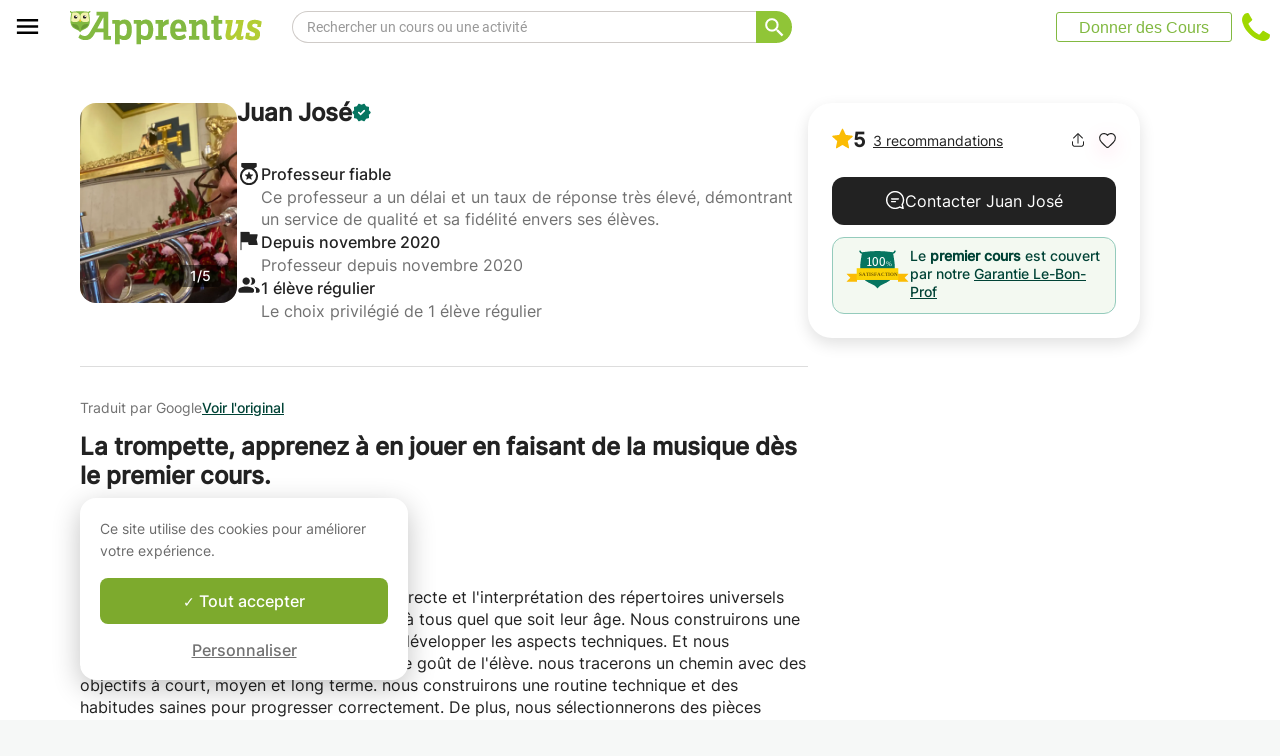

--- FILE ---
content_type: text/css
request_url: https://www.apprentus.be/assets/bundles/footer-e022bd80c7dd9892122e.css
body_size: 4848
content:
footer{font-size:13px;position:relative;clear:both;background:#e5eae8}footer a{color:#888!important;line-height:19px}footer a:hover{color:#6b9a34!important}footer .container{padding-bottom:30px;margin-bottom:0}footer .container .row .four.columns{padding-top:15px;display:inline-block;text-align:left}@media (max-width:959px){footer .container{text-align:center}footer .container .row{width:auto}}footer .center{text-align:center}footer .right{text-align:right}footer .press-container{width:100%;background:#fff}@media only screen and (min-width:1008px){footer .items-list{height:70px;-webkit-transform:none!important;-ms-transform:none!important;transform:none!important}}footer .active-item-button{-webkit-transition:width .5s;transition:width .5s;height:6px;width:20px;border-radius:3px;background:#717171;border:0;margin-right:8px;padding:0;cursor:pointer}footer .container-slider{display:-webkit-box;display:-webkit-flex;display:-ms-flexbox;display:flex;-webkit-flex-flow:wrap;-ms-flex-flow:wrap;flex-flow:wrap;-webkit-box-orient:vertical;-webkit-box-direction:normal;-webkit-flex-direction:column;-ms-flex-direction:column;flex-direction:column;box-sizing:border-box;-webkit-box-pack:center;-webkit-justify-content:center;-ms-flex-pack:center;justify-content:center;width:100%;-webkit-box-align:center;-webkit-align-items:center;-ms-flex-align:center;align-items:center}@media (min-width:696px) and (max-width:1007px){footer .tablet{-webkit-box-pack:center;-webkit-justify-content:center;-ms-flex-pack:center;justify-content:center;margin-bottom:36px}}footer .item-button{height:6px;width:6px;border-radius:3px;background:#717171;border:0;margin-right:8px;padding:0;-webkit-transition:width .5s;transition:width .5s;cursor:pointer}@media (max-width:480px){footer .container-slider-inner{max-width:480px!important}}@media (min-width:481px) and (max-width:695px){footer .container-slider-inner{max-width:695px!important}}@media only screen and (max-width:1007px){footer .dots-nav-container{padding:32px 0}}@media (max-width:1007px){footer .header{font-size:18px}}footer #press-logos .header{width:100%;text-align:left;max-width:97px}@media (max-width:1007px){footer #press-logos .header{text-align:center!important;max-width:none}}footer #press-logos{height:72px;background:#fff;display:-webkit-box;display:-webkit-flex;display:-ms-flexbox;display:flex}@media (max-width:1007px){footer #press-logos{height:auto;-webkit-box-orient:vertical;-webkit-box-direction:normal;-webkit-flex-direction:column;-ms-flex-direction:column;flex-direction:column}}@media (min-width:1008px){footer #press-logos{display:-webkit-box;display:-webkit-flex;display:-ms-flexbox;display:flex;-webkit-box-align:center;-webkit-align-items:center;-ms-flex-align:center;align-items:center;-webkit-box-pack:center;-webkit-justify-content:center;-ms-flex-pack:center;justify-content:center;max-width:1007px;margin:0 auto;padding:0 7px}}footer #press-logos h3{color:#505050;margin:0 36px;font-size:14px;line-height:17px;font-weight:600;min-width:97px;letter-spacing:0;padding:16px 0}@media (max-width:1007px){footer #press-logos h3{text-align:center;font-size:18px;padding:32px 0;width:auto;margin:0 36px 0 0}}footer #press-logos .press-svg-container{text-align:center}footer #press-logos .container{padding-top:0;padding-bottom:0}@media (max-width:959px){footer #press-logos{height:auto}footer #press-logos .twelve.columns{width:auto;margin:auto}footer #press-logos h1{float:none;display:inline-block;width:auto}}footer h1{font-family:Roboto Slab,georgia;font-weight:400;padding-bottom:2px;border-bottom:1px solid #cacaca;color:#333!important;font-size:16px!important;margin-bottom:0}footer h1.header{min-height:40px}@media (max-width:631px){footer h1.header{min-height:unset}}footer h1{display:-webkit-box;display:-webkit-flex;display:-ms-flexbox;display:flex;-webkit-box-align:end;-webkit-align-items:flex-end;-ms-flex-align:end;align-items:flex-end;min-height:43px}footer p{line-height:14px}footer #footer_invite_header{font-family:Roboto Slab,georgia;font-size:16px;font-weight:400}footer p,footer ul{padding-top:10px;border-top:1px solid #fff}footer p li,footer ul li{padding-bottom:2px}footer p.social li:last-child,footer ul.social li:last-child{margin-top:10px}footer p.social li a:hover,footer ul.social li a:hover{text-decoration:none}footer p.social li .imgspan,footer ul.social li .imgspan{vertical-align:middle;margin-right:10px;display:inline-block}footer p.social li .imgspan.instagram,footer ul.social li .imgspan.instagram{width:31px;height:30px;margin-top:1px}footer ul.half-menu{width:50%;float:left}footer .currency-selector{display:inline}#under-footer{background:#000;position:relative}@media print{#under-footer{display:none!important}}#under-footer strong{color:#fff}#under-footer ul{margin-top:10px}#under-footer li{color:#fff;margin:5px 0}#under-footer a{color:#ccc;font-size:12px}#under-footer a:hover{text-decoration:underline}#under-footer .header a{color:#fff;font-size:14px}#under-footer .grid{margin-top:20px;margin-bottom:20px}#under-footer .list-header{color:#ccc;font-weight:400}#under-footer .country-list{-webkit-column-count:5;-moz-column-count:5;column-count:5}@media (max-width:1200px){#under-footer .country-list{-webkit-column-count:4;-moz-column-count:4;column-count:4}}@media (max-width:890px){#under-footer .country-list{-webkit-column-count:3;-moz-column-count:3;column-count:3}}@media (max-width:666px){#under-footer .country-list{-webkit-column-count:2;-moz-column-count:2;column-count:2}}#under-footer .country-list p{-webkit-column-break-inside:avoid;break-inside:avoid-column;display:inline-block;width:100%;margin:5px 0}#under-footer .country-list p a{display:-webkit-box;display:-webkit-flex;display:-ms-flexbox;display:flex;-webkit-box-flex:1;-webkit-flex:1 0;-ms-flex:1 0;flex:1 0}#under-footer .country-list p a span.flag2{margin-right:4px}#under-footer .country-list p a span.padded{line-height:14px}@media (max-width:840px){#under-footer .grid.cities span.list{display:block;padding-top:10px}}#under-footer .hide-when-big,footer .hide-when-big{display:none!important}#under-footer .hide-when-small,footer .hide-when-small{display:inline-block!important}@media (max-width:949px){#under-footer .hide-when-big.show-when-course-show-page-to-949{display:block!important;height:133px!important;background:#e5eae8}}@media (max-width:631px){footer .container{padding-bottom:0}#under-footer .hide-when-small,footer .hide-when-small{display:none!important}#under-footer .hide-when-small.w-100{width:100%}#under-footer .hide-when-big,footer .hide-when-big{display:block!important}#under-footer .hide-when-big.h-133{height:133px}#under-footer .row .three.columns,footer #press-logos .twelve.columns,footer .four.columns{padding:0!important;display:block!important;width:auto!important;border-bottom:1px solid #ccc;margin:0}#under-footer .row .three.columns.mobile-hide,#under-footer .row .three.columns .mobile-hide,footer #press-logos .twelve.columns.mobile-hide,footer #press-logos .twelve.columns .mobile-hide,footer .four.columns.mobile-hide,footer .four.columns .mobile-hide{display:none!important}#under-footer .row .three.columns .header,footer #press-logos .twelve.columns .header,footer .four.columns .header{border:none;padding:10px 10px 10px 15px;width:auto;display:block;font-size:13px!important;text-transform:uppercase;font-weight:300;font-family:Helvetica Neue,Helvetica,Arial,sans-serif;line-height:14px;cursor:pointer;position:relative}#under-footer .row .three.columns .header a,footer #press-logos .twelve.columns .header a,footer .four.columns .header a{font-size:13px}#under-footer .row .three.columns .header.top-line,footer #press-logos .twelve.columns .header.top-line,footer .four.columns .header.top-line{border-top:1px solid #ccc}#under-footer .row .three.columns .header:before,footer #press-logos .twelve.columns .header:before,footer .four.columns .header:before{content:"+";position:absolute;right:10px;color:#888;font-size:11px;top:9px}#under-footer .row .three.columns .header.open:before,footer #press-logos .twelve.columns .header.open:before,footer .four.columns .header.open:before{content:"–"}#under-footer .row .three.columns .inner,footer #press-logos .twelve.columns .inner,footer .four.columns .inner{padding:10px 15px;border-top:1px solid #ccc;margin:0;display:none;background:#eee}#under-footer .row .three.columns .inner.open,footer #press-logos .twelve.columns .inner.open,footer .four.columns .inner.open{display:block}#under-footer .row .three.columns .inner ol,#under-footer .row .three.columns .inner p,#under-footer .row .three.columns .inner ul,footer #press-logos .twelve.columns .inner ol,footer #press-logos .twelve.columns .inner p,footer #press-logos .twelve.columns .inner ul,footer .four.columns .inner ol,footer .four.columns .inner p,footer .four.columns .inner ul{border:none;margin:0;padding-top:0}#under-footer .row .three.columns ul.inner,footer #press-logos .twelve.columns ul.inner,footer .four.columns ul.inner{padding:0;margin:0;border:none}#under-footer .row .three.columns ul.inner li,footer #press-logos .twelve.columns ul.inner li,footer .four.columns ul.inner li{margin:0;border-top:1px solid #ccc;padding:10px 10px 10px 25px}#under-footer .row .three.columns ul.inner li a,footer #press-logos .twelve.columns ul.inner li a,footer .four.columns ul.inner li a{color:#333!important;font-size:12px;line-height:14px}#under-footer .row .three.columns ul.inner.social li,footer #press-logos .twelve.columns ul.inner.social li,footer .four.columns ul.inner.social li{padding-left:15px}#under-footer .row .three.columns ul.inner.social li:last-child,footer #press-logos .twelve.columns ul.inner.social li:last-child,footer .four.columns ul.inner.social li:last-child{margin-top:0}#under-footer .row .three.columns [dir=ltr] .end-space,footer #press-logos .twelve.columns [dir=ltr] .end-space,footer .four.columns [dir=ltr] .end-space{padding-right:32px}#under-footer .row .three.columns [dir=rtl] .end-space,footer #press-logos .twelve.columns [dir=rtl] .end-space,footer .four.columns [dir=rtl] .end-space{padding-left:32px}#under-footer .row .three.columns .end-space,footer #press-logos .twelve.columns .end-space,footer .four.columns .end-space{-webkit-padding-end:32px;-moz-padding-end:32px}footer #press-logos .twelve.columns .inner{background:#555}#under-footer .row .three.columns .header,footer .four.columns .header{background:#e5eae8;color:#333}#under-footer .row .three.columns .header a,footer .four.columns .header a{color:#333!important}footer #press-logos .header{width:100%;text-align:left}footer #press-logos .header:before{color:#cfcece;top:10px}footer #press-logos .header.open{padding-bottom:0}footer ul.half-menu{width:100%;float:none}}@media print{footer,footer #press-logos{display:none!important}}@media (max-width:959px){.responsive #wrap footer .container .row .four.columns{width:300px!important;display:inline-block!important;margin:0 7px!important}}@media (max-width:631px){.responsive #wrap footer .container .row .four.columns{width:unset!important;display:block!important;margin:0!important}}@media (max-width:631px){.responsive #wrap footer .container .row .four.columns.mobile-hide{display:none!important}}.has-rtl footer ul.half-menu{float:right}@media (max-width:631px){.has-rtl footer ul.half-menu{float:none}}@media (max-width:959px){.has-rtl footer .container .row{width:100%}}@media (max-width:631px){.has-rtl #under-footer .row .three.columns .header,.has-rtl footer #press-logos .twelve.columns .header,.has-rtl footer .four.columns .header{padding:10px 15px 10px 10px}.has-rtl #under-footer .row .three.columns .header:before,.has-rtl footer #press-logos .twelve.columns .header:before,.has-rtl footer .four.columns .header:before{left:10px;right:unset}.has-rtl #under-footer .row .three.columns .header.end-space,.has-rtl footer #press-logos .twelve.columns .header.end-space,.has-rtl footer .four.columns .header.end-space{padding-left:32px}.has-rtl #under-footer .row .three.columns ul.inner li,.has-rtl footer #press-logos .twelve.columns ul.inner li,.has-rtl footer .four.columns ul.inner li{padding:10px 25px 10px 10px}.has-rtl #under-footer .row .three.columns ul.inner.social li,.has-rtl footer #press-logos .twelve.columns ul.inner.social li,.has-rtl footer .four.columns ul.inner.social li{padding-right:15px;padding-left:0}.has-rtl footer #press-logos .header{text-align:right}}.has-rtl h1.header{font-family:Cairo,sans-serif;font-weight:600;text-align:right}.has-rtl p{line-height:20px!important;text-align:right;padding-right:0!important;padding-left:20px}.has-rtl .imgspan{margin-left:10px;margin-right:0!important}.has-rtl .tp-widget-wrapper{text-align:right!important}.has-rtl .inner{font-family:DroidArabicNaskhRegular,sans-serif!important;line-height:20px!important}.i18n-dev-string{background:-webkit-repeating-linear-gradient(45deg,transparent,transparent 2px,rgba(0,0,0,.1) 0,rgba(0,0,0,.1) 4px);background:repeating-linear-gradient(45deg,transparent,transparent 2px,rgba(0,0,0,.1) 0,rgba(0,0,0,.1) 4px)}.i18n-dev-string.missing{background:-webkit-repeating-linear-gradient(135deg,transparent,transparent 2px,rgba(255,0,0,.3) 0,rgba(255,0,0,.3) 4px);background:repeating-linear-gradient(-45deg,transparent,transparent 2px,rgba(255,0,0,.3) 0,rgba(255,0,0,.3) 4px)}.i18n-tooltip{font-size:14px}.i18n-toggle{display:-webkit-box;display:-webkit-flex;display:-ms-flexbox;display:flex;position:fixed;left:10px;bottom:15px;z-index:99999;opacity:.2}.i18n-toggle .i18n-toggle-label{display:none}.i18n-toggle:hover{opacity:1}.i18n-toggle:hover .i18n-toggle-label{display:inline;cursor:pointer;text-decoration:underline;text-shadow:0 0 5px #fff}.i18n-modal{line-height:20px}table.i18n-table{max-height:90%;overflow:scroll}table.i18n-table td{padding:5px}table.i18n-table tr.selected td{font-weight:700}table.i18n-table tr:nth-child(2n){background:#f0f0f0}table.i18n-table tr:nth-child(odd){background:#fff}table.i18n-table tr.missing,table.i18n-table tr.missing a{color:red}.upper-section{margin-bottom:10px}.upper-section .text-red{color:red}.bottom-note{margin-top:10px}.reviews{background-color:#fff;border-radius:12px;margin-top:8px;padding:16px;width:-webkit-fit-content;width:-moz-fit-content;width:fit-content}.reviews .logo-stars{margin-bottom:16px}.reviews .logo-stars,.reviews .logo-stars .stats{display:-webkit-box;display:-webkit-flex;display:-ms-flexbox;display:flex;grid-gap:8px;gap:8px}.reviews .logo-stars .stats{-webkit-box-orient:vertical;-webkit-box-direction:normal;-webkit-flex-direction:column;-ms-flex-direction:column;flex-direction:column}@media (max-width:631px){.reviews .logo-stars [dir=ltr] .stats{margin-right:4px}.reviews .logo-stars [dir=rtl] .stats{margin-left:4px}.reviews .logo-stars .stats{-webkit-margin-end:4px;-moz-margin-end:4px}}.reviews .logo-stars .stats .footer-rate-stars{display:-webkit-inline-box;display:-webkit-inline-flex;display:-ms-inline-flexbox;display:inline-flex;grid-gap:6px;gap:6px;-webkit-box-align:center;-webkit-align-items:center;-ms-flex-align:center;align-items:center}.reviews .logo-stars .details{display:-webkit-box;display:-webkit-flex;display:-ms-flexbox;display:flex;grid-gap:2px;gap:2px}@media (max-width:631px){.reviews .logo-stars .details{grid-gap:4px;gap:4px}}.reviews .logo-stars .details p{color:#6a6a6a;font:normal normal normal 12px/15px Inter;padding:0}.reviews .logo-stars .details p strong{color:#222;font:normal normal 500 16px/20px Inter}.reviews .logo-stars .details .separator{border-left:1px solid #ddd}.reviews .link{-webkit-box-align:center;-webkit-align-items:center;-ms-flex-align:center;align-items:center;background-color:#7daa2d;border-radius:8px;display:-webkit-box;display:-webkit-flex;display:-ms-flexbox;display:flex;font:normal normal 500 14px/17px Inter;height:41px;-webkit-box-pack:center;-webkit-justify-content:center;-ms-flex-pack:center;justify-content:center;padding:0 28px;text-decoration:none}.reviews .link,.reviews .link:hover{color:#fff!important}.mobile-reviews{padding:16px}.mobile-reviews .reviews{margin:auto}.about-apprentus{line-height:17px;padding-right:20px}.apprentus-newsletter-bloc{padding-bottom:15px}.apprentus-newsletter-bloc .apprentus-newsletter-paragraph{line-height:17px;padding-right:20px}input.input-text.subscribe-form-email-input{width:190px;display:inline;margin-bottom:0}input[type=submit].subscribe-form-button{vertical-align:top;border-radius:0;margin-left:-1px}.apprentus-newsletter-paragraph-mobile{line-height:17px;padding-right:20px}.invite-friends-apprentus-logo{vertical-align:top;margin-left:10px;margin-right:10px}.invite-friends-info{display:inline-block;width:140px;vertical-align:top;padding-top:15px}span.under-footer-flag{width:20px;height:13px;display:inline-block;margin-right:7px}.has-rtl span.under-footer-flag{margin-right:0;margin-left:7px}img.under-footer-flag{width:30px}.under-footer-flag{background:url(/assets/design1/icons/flags_responsive.png) no-repeat;background-size:100%}.flag-ad{background-position:0 .413223%}.flag-ae{background-position:0 .826446%}.flag-af{background-position:0 1.239669%}.flag-ag{background-position:0 1.652893%}.flag-ai{background-position:0 2.066116%}.flag-al{background-position:0 2.479339%}.flag-am{background-position:0 2.892562%}.flag-an{background-position:0 3.305785%}.flag-ao{background-position:0 3.719008%}.flag-aq{background-position:0 4.132231%}.flag-ar{background-position:0 4.545455%}.flag-as{background-position:0 4.958678%}.flag-at{background-position:0 5.371901%}.flag-au{background-position:0 5.785124%}.flag-aw{background-position:0 6.198347%}.flag-az{background-position:0 6.61157%}.flag-ba{background-position:0 7.024793%}.flag-bb{background-position:0 7.438017%}.flag-bd{background-position:0 7.85124%}.flag-be{background-position:0 8.264463%}.flag-bf{background-position:0 8.677686%}.flag-bg{background-position:0 9.090909%}.flag-bh{background-position:0 9.504132%}.flag-bi{background-position:0 9.917355%}.flag-bj{background-position:0 10.330579%}.flag-bm{background-position:0 10.743802%}.flag-bn{background-position:0 11.157025%}.flag-bo{background-position:0 11.570248%}.flag-br{background-position:0 11.983471%}.flag-bs{background-position:0 12.396694%}.flag-bt{background-position:0 12.809917%}.flag-bv{background-position:0 13.22314%}.flag-bw{background-position:0 13.636364%}.flag-by{background-position:0 14.049587%}.flag-bz{background-position:0 14.46281%}.flag-ca{background-position:0 14.876033%}.flag-cc{background-position:0 15.289256%}.flag-cd{background-position:0 15.702479%}.flag-cf{background-position:0 16.115702%}.flag-cg{background-position:0 16.528926%}.flag-ch{background-position:0 16.942149%}.flag-ci{background-position:0 17.355372%}.flag-ck{background-position:0 17.768595%}.flag-cl{background-position:0 18.181818%}.flag-cm{background-position:0 18.595041%}.flag-cn{background-position:0 19.008264%}.flag-co{background-position:0 19.421488%}.flag-cr{background-position:0 19.834711%}.flag-cu{background-position:0 20.247934%}.flag-cv{background-position:0 20.661157%}.flag-cx{background-position:0 21.07438%}.flag-cy{background-position:0 21.487603%}.flag-cz{background-position:0 21.900826%}.flag-de{background-position:0 22.31405%}.flag-dj{background-position:0 22.727273%}.flag-dk{background-position:0 23.140496%}.flag-dm{background-position:0 23.553719%}.flag-do{background-position:0 23.966942%}.flag-dz{background-position:0 24.380165%}.flag-ec{background-position:0 24.793388%}.flag-ee{background-position:0 25.206612%}.flag-eg{background-position:0 25.619835%}.flag-eh{background-position:0 26.033058%}.flag-er{background-position:0 26.446281%}.flag-es{background-position:0 26.859504%}.flag-et{background-position:0 27.272727%}.flag-fi{background-position:0 27.68595%}.flag-fj{background-position:0 28.099174%}.flag-fk{background-position:0 28.512397%}.flag-fm{background-position:0 28.92562%}.flag-fo{background-position:0 29.338843%}.flag-fr{background-position:0 29.752066%}.flag-ga{background-position:0 30.165289%}.flag-gd{background-position:0 30.578512%}.flag-ge{background-position:0 30.991736%}.flag-gf{background-position:0 31.404959%}.flag-gh{background-position:0 31.818182%}.flag-gi{background-position:0 32.231405%}.flag-gl{background-position:0 32.644628%}.flag-gm{background-position:0 33.057851%}.flag-gn{background-position:0 33.471074%}.flag-gp{background-position:0 33.884298%}.flag-gq{background-position:0 34.297521%}.flag-gr{background-position:0 34.710744%}.flag-gs{background-position:0 35.123967%}.flag-gt{background-position:0 35.53719%}.flag-gu{background-position:0 35.950413%}.flag-gw{background-position:0 36.363636%}.flag-gy{background-position:0 36.77686%}.flag-hk{background-position:0 37.190083%}.flag-hm{background-position:0 37.603306%}.flag-hn{background-position:0 38.016529%}.flag-hr{background-position:0 38.429752%}.flag-ht{background-position:0 38.842975%}.flag-hu{background-position:0 39.256198%}.flag-id{background-position:0 39.669421%}.flag-ie{background-position:0 40.082645%}.flag-il{background-position:0 40.495868%}.flag-in{background-position:0 40.909091%}.flag-io{background-position:0 41.322314%}.flag-iq{background-position:0 41.735537%}.flag-ir{background-position:0 42.14876%}.flag-is{background-position:0 42.561983%}.flag-it{background-position:0 42.975207%}.flag-jm{background-position:0 43.38843%}.flag-jo{background-position:0 43.801653%}.flag-jp{background-position:0 44.214876%}.flag-ke{background-position:0 44.628099%}.flag-kg{background-position:0 45.041322%}.flag-kh{background-position:0 45.454545%}.flag-ki{background-position:0 45.867769%}.flag-km{background-position:0 46.280992%}.flag-kn{background-position:0 46.694215%}.flag-kp{background-position:0 47.107438%}.flag-kr{background-position:0 47.520661%}.flag-kw{background-position:0 47.933884%}.flag-ky{background-position:0 48.347107%}.flag-kz{background-position:0 48.760331%}.flag-la{background-position:0 49.173554%}.flag-lb{background-position:0 49.586777%}.flag-lc{background-position:0 50%}.flag-li{background-position:0 50.413223%}.flag-lk{background-position:0 50.826446%}.flag-lr{background-position:0 51.239669%}.flag-ls{background-position:0 51.652893%}.flag-lt{background-position:0 52.066116%}.flag-lu{background-position:0 52.479339%}.flag-lv{background-position:0 52.892562%}.flag-ly{background-position:0 53.305785%}.flag-ma{background-position:0 53.719008%}.flag-mc{background-position:0 54.132231%}.flag-md{background-position:0 54.545455%}.flag-me{background-position:0 54.958678%}.flag-mg{background-position:0 55.371901%}.flag-mh{background-position:0 55.785124%}.flag-mk{background-position:0 56.198347%}.flag-ml{background-position:0 56.61157%}.flag-mm{background-position:0 57.024793%}.flag-mn{background-position:0 57.438017%}.flag-mo{background-position:0 57.85124%}.flag-mp{background-position:0 58.264463%}.flag-mq{background-position:0 58.677686%}.flag-mr{background-position:0 59.090909%}.flag-ms{background-position:0 59.504132%}.flag-mt{background-position:0 59.917355%}.flag-mu{background-position:0 60.330579%}.flag-mv{background-position:0 60.743802%}.flag-mw{background-position:0 61.157025%}.flag-mx{background-position:0 61.570248%}.flag-my{background-position:0 61.983471%}.flag-mz{background-position:0 62.396694%}.flag-na{background-position:0 62.809917%}.flag-nc{background-position:0 63.22314%}.flag-ne{background-position:0 63.636364%}.flag-nf{background-position:0 64.049587%}.flag-ng{background-position:0 64.46281%}.flag-ni{background-position:0 64.876033%}.flag-nl{background-position:0 65.289256%}.flag-no{background-position:0 65.702479%}.flag-np{background-position:0 66.115702%}.flag-nr{background-position:0 66.528926%}.flag-nu{background-position:0 66.942149%}.flag-nz{background-position:0 67.355372%}.flag-om{background-position:0 67.768595%}.flag-pa{background-position:0 68.181818%}.flag-pe{background-position:0 68.595041%}.flag-pf{background-position:0 69.008264%}.flag-pg{background-position:0 69.421488%}.flag-ph{background-position:0 69.834711%}.flag-pk{background-position:0 70.247934%}.flag-pl{background-position:0 70.661157%}.flag-pm{background-position:0 71.07438%}.flag-pn{background-position:0 71.487603%}.flag-pr{background-position:0 71.900826%}.flag-pt{background-position:0 72.31405%}.flag-pw{background-position:0 72.727273%}.flag-py{background-position:0 73.140496%}.flag-qa{background-position:0 73.553719%}.flag-re{background-position:0 73.966942%}.flag-ro{background-position:0 74.380165%}.flag-rs{background-position:0 74.793388%}.flag-ru{background-position:0 75.206612%}.flag-rw{background-position:0 75.619835%}.flag-sa{background-position:0 76.033058%}.flag-sb{background-position:0 76.446281%}.flag-sc{background-position:0 76.859504%}.flag-sd{background-position:0 77.272727%}.flag-se{background-position:0 77.68595%}.flag-sg{background-position:0 78.099174%}.flag-sh{background-position:0 78.512397%}.flag-si{background-position:0 78.92562%}.flag-sj{background-position:0 79.338843%}.flag-sk{background-position:0 79.752066%}.flag-sl{background-position:0 80.165289%}.flag-sm{background-position:0 80.578512%}.flag-sn{background-position:0 80.991736%}.flag-so{background-position:0 81.404959%}.flag-sr{background-position:0 81.818182%}.flag-ss{background-position:0 82.231405%}.flag-st{background-position:0 82.644628%}.flag-sv{background-position:0 83.057851%}.flag-sy{background-position:0 83.471074%}.flag-sz{background-position:0 83.884298%}.flag-tc{background-position:0 84.297521%}.flag-td{background-position:0 84.710744%}.flag-tf{background-position:0 85.123967%}.flag-tg{background-position:0 85.53719%}.flag-th{background-position:0 85.950413%}.flag-tj{background-position:0 86.363636%}.flag-tk{background-position:0 86.77686%}.flag-tl{background-position:0 87.190083%}.flag-tm{background-position:0 87.603306%}.flag-tn{background-position:0 88.016529%}.flag-to{background-position:0 88.429752%}.flag-tp{background-position:0 88.842975%}.flag-tr{background-position:0 89.256198%}.flag-tt{background-position:0 89.669421%}.flag-tv{background-position:0 90.082645%}.flag-tw{background-position:0 90.495868%}.flag-ty{background-position:0 90.909091%}.flag-tz{background-position:0 91.322314%}.flag-ua{background-position:0 91.735537%}.flag-ug{background-position:0 92.14876%}.flag-gb,.flag-uk{background-position:0 92.561983%}.flag-um{background-position:0 92.975207%}.flag-us{background-position:0 93.38843%}.flag-uy{background-position:0 93.801653%}.flag-uz{background-position:0 94.214876%}.flag-va{background-position:0 94.628099%}.flag-vc{background-position:0 95.041322%}.flag-ve{background-position:0 95.454545%}.flag-vg{background-position:0 95.867769%}.flag-vi{background-position:0 96.280992%}.flag-vn{background-position:0 96.694215%}.flag-vu{background-position:0 97.107438%}.flag-wf{background-position:0 97.520661%}.flag-ws{background-position:0 97.933884%}.flag-ye{background-position:0 98.347107%}.flag-za{background-position:0 98.760331%}.flag-zm{background-position:0 99.173554%}.flag-zr{background-position:0 99.586777%}.flag-zw{background-position:0 100%}.countries .list-header{margin-bottom:10px}#under-footer .cities .category-title,#under-footer .cities .online{margin:0 5px}#under-footer .cities a.category-title{color:#666}.cities-list{margin:0 5px}.cities-list a{margin:0 5px;color:#666!important}

--- FILE ---
content_type: application/javascript
request_url: https://www.apprentus.be/assets/bundles/header-af0adf2da414ed703040.js
body_size: 99826
content:
(window.webpackJsonp=window.webpackJsonp||[]).push([[9],{1e3:function(e,t,n){"use strict";Object.defineProperty(t,"__esModule",{value:!0});var r=Object.assign||function(e){for(var t=1;t<arguments.length;t++){var n=arguments[t];for(var r in n)Object.prototype.hasOwnProperty.call(n,r)&&(e[r]=n[r])}return e},o=function(){function e(e,t){for(var n=0;n<t.length;n++){var r=t[n];r.enumerable=r.enumerable||!1,r.configurable=!0,"value"in r&&(r.writable=!0),Object.defineProperty(e,r.key,r)}}return function(t,n,r){return n&&e(t.prototype,n),r&&e(t,r),t}}(),i=n(0),a=f(i),s=f(n(1)),u=f(n(1001)),c=f(n(1002)),l=n(1010);function f(e){return e&&e.__esModule?e:{default:e}}var p=function(){return!0},h=function(e){function t(e){var n=e.alwaysRenderSuggestions;!function(e,t){if(!(e instanceof t))throw new TypeError("Cannot call a class as a function")}(this,t);var r=function(e,t){if(!e)throw new ReferenceError("this hasn't been initialised - super() hasn't been called");return!t||"object"!=typeof t&&"function"!=typeof t?e:t}(this,(t.__proto__||Object.getPrototypeOf(t)).call(this));return d.call(r),r.state={isFocused:!1,isCollapsed:!n,highlightedSectionIndex:null,highlightedSuggestionIndex:null,highlightedSuggestion:null,valueBeforeUpDown:null},r.justPressedUpDown=!1,r.justMouseEntered=!1,r.pressedSuggestion=null,r}return function(e,t){if("function"!=typeof t&&null!==t)throw new TypeError("Super expression must either be null or a function, not "+typeof t);e.prototype=Object.create(t&&t.prototype,{constructor:{value:e,enumerable:!1,writable:!0,configurable:!0}}),t&&(Object.setPrototypeOf?Object.setPrototypeOf(e,t):e.__proto__=t)}(t,e),o(t,[{key:"componentDidMount",value:function(){document.addEventListener("mousedown",this.onDocumentMouseDown),document.addEventListener("mouseup",this.onDocumentMouseUp),this.input=this.autowhatever.input,this.suggestionsContainer=this.autowhatever.itemsContainer}},{key:"componentWillReceiveProps",value:function(e){(0,u.default)(e.suggestions,this.props.suggestions)?e.highlightFirstSuggestion&&e.suggestions.length>0&&!1===this.justPressedUpDown&&!1===this.justMouseEntered&&this.highlightFirstSuggestion():this.willRenderSuggestions(e)?this.state.isCollapsed&&!this.justSelectedSuggestion&&this.revealSuggestions():this.resetHighlightedSuggestion()}},{key:"componentDidUpdate",value:function(e,t){var n=this.props,r=n.suggestions,o=n.onSuggestionHighlighted,i=n.highlightFirstSuggestion;if(!(0,u.default)(r,e.suggestions)&&r.length>0&&i)this.highlightFirstSuggestion();else if(o){var a=this.getHighlightedSuggestion();a!=t.highlightedSuggestion&&o({suggestion:a})}}},{key:"componentWillUnmount",value:function(){document.removeEventListener("mousedown",this.onDocumentMouseDown),document.removeEventListener("mouseup",this.onDocumentMouseUp)}},{key:"updateHighlightedSuggestion",value:function(e,t,n){var r=this;this.setState((function(o){var i=o.valueBeforeUpDown;return null===t?i=null:null===i&&void 0!==n&&(i=n),{highlightedSectionIndex:e,highlightedSuggestionIndex:t,highlightedSuggestion:null===t?null:r.getSuggestion(e,t),valueBeforeUpDown:i}}))}},{key:"resetHighlightedSuggestion",value:function(){var e=!(arguments.length>0&&void 0!==arguments[0])||arguments[0];this.setState((function(t){var n=t.valueBeforeUpDown;return{highlightedSectionIndex:null,highlightedSuggestionIndex:null,highlightedSuggestion:null,valueBeforeUpDown:e?null:n}}))}},{key:"revealSuggestions",value:function(){this.setState({isCollapsed:!1})}},{key:"closeSuggestions",value:function(){this.setState({highlightedSectionIndex:null,highlightedSuggestionIndex:null,highlightedSuggestion:null,valueBeforeUpDown:null,isCollapsed:!0})}},{key:"getSuggestion",value:function(e,t){var n=this.props,r=n.suggestions,o=n.multiSection,i=n.getSectionSuggestions;return o?i(r[e])[t]:r[t]}},{key:"getHighlightedSuggestion",value:function(){var e=this.state,t=e.highlightedSectionIndex,n=e.highlightedSuggestionIndex;return null===n?null:this.getSuggestion(t,n)}},{key:"getSuggestionValueByIndex",value:function(e,t){return(0,this.props.getSuggestionValue)(this.getSuggestion(e,t))}},{key:"getSuggestionIndices",value:function(e){var t=e.getAttribute("data-section-index"),n=e.getAttribute("data-suggestion-index");return{sectionIndex:"string"==typeof t?parseInt(t,10):null,suggestionIndex:parseInt(n,10)}}},{key:"findSuggestionElement",value:function(e){var t=e;do{if(null!==t.getAttribute("data-suggestion-index"))return t;t=t.parentNode}while(null!==t);throw console.error("Clicked element:",e),new Error("Couldn't find suggestion element")}},{key:"maybeCallOnChange",value:function(e,t,n){var r=this.props.inputProps,o=r.value,i=r.onChange;t!==o&&i(e,{newValue:t,method:n})}},{key:"willRenderSuggestions",value:function(e){var t=e.suggestions,n=e.inputProps,r=e.shouldRenderSuggestions,o=n.value;return t.length>0&&r(o)}},{key:"getQuery",value:function(){var e=this.props.inputProps.value,t=this.state.valueBeforeUpDown;return(null===t?e:t).trim()}},{key:"render",value:function(){var e=this,t=this.props,n=t.suggestions,o=t.renderInputComponent,i=t.onSuggestionsFetchRequested,s=t.renderSuggestion,u=t.inputProps,f=t.multiSection,h=t.renderSectionTitle,d=t.id,g=t.getSectionSuggestions,m=t.theme,v=t.getSuggestionValue,b=t.alwaysRenderSuggestions,y=t.highlightFirstSuggestion,w=this.state,_=w.isFocused,S=w.isCollapsed,E=w.highlightedSectionIndex,x=w.highlightedSuggestionIndex,O=w.valueBeforeUpDown,C=b?p:this.props.shouldRenderSuggestions,T=u.value,k=u.onFocus,j=u.onKeyDown,P=this.willRenderSuggestions(this.props),A=b||_&&!S&&P,M=A?n:[],I=r({},u,{onFocus:function(t){if(!e.justSelectedSuggestion&&!e.justClickedOnSuggestionsContainer){var n=C(T);e.setState({isFocused:!0,isCollapsed:!n}),k&&k(t),n&&i({value:T,reason:"input-focused"})}},onBlur:function(t){e.justClickedOnSuggestionsContainer?e.input.focus():(e.blurEvent=t,e.justSelectedSuggestion||(e.onBlur(),e.onSuggestionsClearRequested()))},onChange:function(t){var n=t.target.value,o=C(n);e.maybeCallOnChange(t,n,"type"),e.suggestionsContainer&&(e.suggestionsContainer.scrollTop=0),e.setState(r({},y?{}:{highlightedSectionIndex:null,highlightedSuggestionIndex:null,highlightedSuggestion:null},{valueBeforeUpDown:null,isCollapsed:!o})),o?i({value:n,reason:"input-changed"}):e.onSuggestionsClearRequested()},onKeyDown:function(t,r){var o=t.keyCode;switch(o){case 40:case 38:if(S)C(T)&&(i({value:T,reason:"suggestions-revealed"}),e.revealSuggestions());else if(n.length>0){var a=r.newHighlightedSectionIndex,s=r.newHighlightedItemIndex,u=void 0;u=null===s?null===O?T:O:e.getSuggestionValueByIndex(a,s),e.updateHighlightedSuggestion(a,s,T),e.maybeCallOnChange(t,u,40===o?"down":"up")}t.preventDefault(),e.justPressedUpDown=!0,setTimeout((function(){e.justPressedUpDown=!1}));break;case 13:if(229===t.keyCode)break;var c=e.getHighlightedSuggestion();if(A&&!b&&e.closeSuggestions(),null!=c){var l=v(c);e.maybeCallOnChange(t,l,"enter"),e.onSuggestionSelected(t,{suggestion:c,suggestionValue:l,suggestionIndex:x,sectionIndex:E,method:"enter"}),e.justSelectedSuggestion=!0,setTimeout((function(){e.justSelectedSuggestion=!1}))}break;case 27:A&&t.preventDefault();var f=A&&!b;if(null===O){if(!f){e.maybeCallOnChange(t,"","escape"),C("")?i({value:"",reason:"escape-pressed"}):e.onSuggestionsClearRequested()}}else e.maybeCallOnChange(t,O,"escape");f?(e.onSuggestionsClearRequested(),e.closeSuggestions()):e.resetHighlightedSuggestion()}j&&j(t)}}),D={query:this.getQuery()};return a.default.createElement(c.default,{multiSection:f,items:M,renderInputComponent:o,renderItemsContainer:this.renderSuggestionsContainer,renderItem:s,renderItemData:D,renderSectionTitle:h,getSectionItems:g,highlightedSectionIndex:E,highlightedItemIndex:x,inputProps:I,itemProps:this.itemProps,theme:(0,l.mapToAutowhateverTheme)(m),id:d,ref:this.storeAutowhateverRef})}}]),t}(i.Component);h.propTypes={suggestions:s.default.array.isRequired,onSuggestionsFetchRequested:function(e,t){var n=e[t];if("function"!=typeof n)throw new Error("'onSuggestionsFetchRequested' must be implemented. See: https://github.com/moroshko/react-autosuggest#onSuggestionsFetchRequestedProp")},onSuggestionsClearRequested:function(e,t){var n=e[t];if(!1===e.alwaysRenderSuggestions&&"function"!=typeof n)throw new Error("'onSuggestionsClearRequested' must be implemented. See: https://github.com/moroshko/react-autosuggest#onSuggestionsClearRequestedProp")},onSuggestionSelected:s.default.func,onSuggestionHighlighted:s.default.func,renderInputComponent:s.default.func,renderSuggestionsContainer:s.default.func,getSuggestionValue:s.default.func.isRequired,renderSuggestion:s.default.func.isRequired,inputProps:function(e,t){var n=e[t];if(!n.hasOwnProperty("value"))throw new Error("'inputProps' must have 'value'.");if(!n.hasOwnProperty("onChange"))throw new Error("'inputProps' must have 'onChange'.")},shouldRenderSuggestions:s.default.func,alwaysRenderSuggestions:s.default.bool,multiSection:s.default.bool,renderSectionTitle:function(e,t){var n=e[t];if(!0===e.multiSection&&"function"!=typeof n)throw new Error("'renderSectionTitle' must be implemented. See: https://github.com/moroshko/react-autosuggest#renderSectionTitleProp")},getSectionSuggestions:function(e,t){var n=e[t];if(!0===e.multiSection&&"function"!=typeof n)throw new Error("'getSectionSuggestions' must be implemented. See: https://github.com/moroshko/react-autosuggest#getSectionSuggestionsProp")},focusInputOnSuggestionClick:s.default.bool,highlightFirstSuggestion:s.default.bool,theme:s.default.object,id:s.default.string},h.defaultProps={renderSuggestionsContainer:function(e){var t=e.containerProps,n=e.children;return a.default.createElement("div",t,n)},shouldRenderSuggestions:function(e){return e.trim().length>0},alwaysRenderSuggestions:!1,multiSection:!1,focusInputOnSuggestionClick:!0,highlightFirstSuggestion:!1,theme:l.defaultTheme,id:"1"};var d=function(){var e=this;this.onDocumentMouseDown=function(t){e.justClickedOnSuggestionsContainer=!1;for(var n=t.detail&&t.detail.target||t.target;null!==n&&n!==document;){if(null!==n.getAttribute("data-suggestion-index"))return;if(n===e.suggestionsContainer)return void(e.justClickedOnSuggestionsContainer=!0);n=n.parentNode}},this.storeAutowhateverRef=function(t){null!==t&&(e.autowhatever=t)},this.onSuggestionMouseEnter=function(t,n){var r=n.sectionIndex,o=n.itemIndex;e.updateHighlightedSuggestion(r,o),t.target===e.pressedSuggestion&&(e.justSelectedSuggestion=!0),e.justMouseEntered=!0,setTimeout((function(){e.justMouseEntered=!1}))},this.highlightFirstSuggestion=function(){e.updateHighlightedSuggestion(e.props.multiSection?0:null,0)},this.onDocumentMouseUp=function(){e.pressedSuggestion&&!e.justSelectedSuggestion&&e.input.focus(),e.pressedSuggestion=null},this.onSuggestionMouseDown=function(t){e.justSelectedSuggestion||(e.justSelectedSuggestion=!0,e.pressedSuggestion=t.target)},this.onSuggestionsClearRequested=function(){var t=e.props.onSuggestionsClearRequested;t&&t()},this.onSuggestionSelected=function(t,n){var r=e.props,o=r.alwaysRenderSuggestions,i=r.onSuggestionSelected,a=r.onSuggestionsFetchRequested;i&&i(t,n),o?a({value:n.suggestionValue,reason:"suggestion-selected"}):e.onSuggestionsClearRequested(),e.resetHighlightedSuggestion()},this.onSuggestionClick=function(t){var n=e.props,r=n.alwaysRenderSuggestions,o=n.focusInputOnSuggestionClick,i=e.getSuggestionIndices(e.findSuggestionElement(t.target)),a=i.sectionIndex,s=i.suggestionIndex,u=e.getSuggestion(a,s),c=e.props.getSuggestionValue(u);e.maybeCallOnChange(t,c,"click"),e.onSuggestionSelected(t,{suggestion:u,suggestionValue:c,suggestionIndex:s,sectionIndex:a,method:"click"}),r||e.closeSuggestions(),!0===o?e.input.focus():e.onBlur(),setTimeout((function(){e.justSelectedSuggestion=!1}))},this.onBlur=function(){var t=e.props,n=t.inputProps,r=t.shouldRenderSuggestions,o=n.value,i=n.onBlur,a=e.getHighlightedSuggestion(),s=r(o);e.setState({isFocused:!1,highlightedSectionIndex:null,highlightedSuggestionIndex:null,highlightedSuggestion:null,valueBeforeUpDown:null,isCollapsed:!s}),i&&i(e.blurEvent,{highlightedSuggestion:a})},this.onSuggestionMouseLeave=function(t){e.resetHighlightedSuggestion(!1),e.justSelectedSuggestion&&t.target===e.pressedSuggestion&&(e.justSelectedSuggestion=!1)},this.onSuggestionTouchStart=function(){e.justSelectedSuggestion=!0},this.onSuggestionTouchMove=function(){e.justSelectedSuggestion=!1,e.pressedSuggestion=null,e.input.focus()},this.itemProps=function(t){return{"data-section-index":t.sectionIndex,"data-suggestion-index":t.itemIndex,onMouseEnter:e.onSuggestionMouseEnter,onMouseLeave:e.onSuggestionMouseLeave,onMouseDown:e.onSuggestionMouseDown,onTouchStart:e.onSuggestionTouchStart,onTouchMove:e.onSuggestionTouchMove,onClick:e.onSuggestionClick}},this.renderSuggestionsContainer=function(t){var n=t.containerProps,r=t.children;return(0,e.props.renderSuggestionsContainer)({containerProps:n,children:r,query:e.getQuery()})}};t.default=h},1001:function(e,t,n){"use strict";e.exports=function(e,t){if(e===t)return!0;if(!e||!t)return!1;var n=e.length;if(t.length!==n)return!1;for(var r=0;r<n;r++)if(e[r]!==t[r])return!1;return!0}},1002:function(e,t,n){"use strict";e.exports=n(1003).default},1003:function(e,t,n){"use strict";Object.defineProperty(t,"__esModule",{value:!0});var r=Object.assign||function(e){for(var t=1;t<arguments.length;t++){var n=arguments[t];for(var r in n)Object.prototype.hasOwnProperty.call(n,r)&&(e[r]=n[r])}return e},o=function(e,t){if(Array.isArray(e))return e;if(Symbol.iterator in Object(e))return function(e,t){var n=[],r=!0,o=!1,i=void 0;try{for(var a,s=e[Symbol.iterator]();!(r=(a=s.next()).done)&&(n.push(a.value),!t||n.length!==t);r=!0);}catch(e){o=!0,i=e}finally{try{!r&&s.return&&s.return()}finally{if(o)throw i}}return n}(e,t);throw new TypeError("Invalid attempt to destructure non-iterable instance")},i=function(){function e(e,t){for(var n=0;n<t.length;n++){var r=t[n];r.enumerable=r.enumerable||!1,r.configurable=!0,"value"in r&&(r.writable=!0),Object.defineProperty(e,r.key,r)}}return function(t,n,r){return n&&e(t.prototype,n),r&&e(t,r),t}}(),a=n(0),s=h(a),u=h(n(1)),c=h(n(1004)),l=h(n(1005)),f=h(n(1007)),p=h(n(1008));function h(e){return e&&e.__esModule?e:{default:e}}var d={},g=function(e){function t(e){!function(e,t){if(!(e instanceof t))throw new TypeError("Cannot call a class as a function")}(this,t);var n=function(e,t){if(!e)throw new ReferenceError("this hasn't been initialised - super() hasn't been called");return!t||"object"!=typeof t&&"function"!=typeof t?e:t}(this,(t.__proto__||Object.getPrototypeOf(t)).call(this,e));return n.storeInputReference=function(e){null!==e&&(n.input=e)},n.storeItemsContainerReference=function(e){null!==e&&(n.itemsContainer=e)},n.onHighlightedItemChange=function(e){n.highlightedItem=e},n.getItemId=function(e,t){return null===t?null:"react-autowhatever-"+n.props.id+"-"+(null===e?"":"section-"+e)+"-item-"+t},n.onFocus=function(e){var t=n.props.inputProps;n.setState({isInputFocused:!0}),t.onFocus&&t.onFocus(e)},n.onBlur=function(e){var t=n.props.inputProps;n.setState({isInputFocused:!1}),t.onBlur&&t.onBlur(e)},n.onKeyDown=function(e){var t=n.props,r=t.inputProps,i=t.highlightedSectionIndex,a=t.highlightedItemIndex;switch(e.key){case"ArrowDown":case"ArrowUp":var s="ArrowDown"===e.key?"next":"prev",u=n.sectionIterator[s]([i,a]),c=o(u,2),l=c[0],f=c[1];r.onKeyDown(e,{newHighlightedSectionIndex:l,newHighlightedItemIndex:f});break;default:r.onKeyDown(e,{highlightedSectionIndex:i,highlightedItemIndex:a})}},n.highlightedItem=null,n.state={isInputFocused:!1},n.setSectionsItems(e),n.setSectionIterator(e),n.setTheme(e),n}return function(e,t){if("function"!=typeof t&&null!==t)throw new TypeError("Super expression must either be null or a function, not "+typeof t);e.prototype=Object.create(t&&t.prototype,{constructor:{value:e,enumerable:!1,writable:!0,configurable:!0}}),t&&(Object.setPrototypeOf?Object.setPrototypeOf(e,t):e.__proto__=t)}(t,e),i(t,[{key:"componentDidMount",value:function(){this.ensureHighlightedItemIsVisible()}},{key:"componentWillReceiveProps",value:function(e){e.items!==this.props.items&&this.setSectionsItems(e),e.items===this.props.items&&e.multiSection===this.props.multiSection||this.setSectionIterator(e),e.theme!==this.props.theme&&this.setTheme(e)}},{key:"componentDidUpdate",value:function(){this.ensureHighlightedItemIsVisible()}},{key:"setSectionsItems",value:function(e){e.multiSection&&(this.sectionsItems=e.items.map((function(t){return e.getSectionItems(t)})),this.sectionsLengths=this.sectionsItems.map((function(e){return e.length})),this.allSectionsAreEmpty=this.sectionsLengths.every((function(e){return 0===e})))}},{key:"setSectionIterator",value:function(e){this.sectionIterator=(0,c.default)({multiSection:e.multiSection,data:e.multiSection?this.sectionsLengths:e.items.length})}},{key:"setTheme",value:function(e){this.theme=(0,l.default)(e.theme)}},{key:"renderSections",value:function(){var e=this;if(this.allSectionsAreEmpty)return null;var t=this.theme,n=this.props,r=n.id,o=n.items,i=n.renderItem,a=n.renderItemData,u=n.renderSectionTitle,c=n.highlightedSectionIndex,l=n.highlightedItemIndex,h=n.itemProps;return o.map((function(n,o){var d="react-autowhatever-"+r+"-",g=d+"section-"+o+"-",m=0===o;return s.default.createElement("div",t(g+"container","sectionContainer",m&&"sectionContainerFirst"),s.default.createElement(f.default,{section:n,renderSectionTitle:u,theme:t,sectionKeyPrefix:g}),s.default.createElement(p.default,{items:e.sectionsItems[o],itemProps:h,renderItem:i,renderItemData:a,sectionIndex:o,highlightedItemIndex:c===o?l:null,onHighlightedItemChange:e.onHighlightedItemChange,getItemId:e.getItemId,theme:t,keyPrefix:d,ref:e.storeItemsListReference}))}))}},{key:"renderItems",value:function(){var e=this.props.items;if(0===e.length)return null;var t=this.theme,n=this.props,r=n.id,o=n.renderItem,i=n.renderItemData,a=n.highlightedSectionIndex,u=n.highlightedItemIndex,c=n.itemProps;return s.default.createElement(p.default,{items:e,itemProps:c,renderItem:o,renderItemData:i,highlightedItemIndex:null===a?u:null,onHighlightedItemChange:this.onHighlightedItemChange,getItemId:this.getItemId,theme:t,keyPrefix:"react-autowhatever-"+r+"-"})}},{key:"ensureHighlightedItemIsVisible",value:function(){var e=this.highlightedItem;if(e){var t=this.itemsContainer,n=e.offsetParent===t?e.offsetTop:e.offsetTop-t.offsetTop,r=t.scrollTop;n<r?r=n:n+e.offsetHeight>r+t.offsetHeight&&(r=n+e.offsetHeight-t.offsetHeight),r!==t.scrollTop&&(t.scrollTop=r)}}},{key:"render",value:function(){var e=this.theme,t=this.props,n=t.id,o=t.multiSection,i=t.renderInputComponent,a=t.renderItemsContainer,u=t.highlightedSectionIndex,c=t.highlightedItemIndex,l=this.state.isInputFocused,f=o?this.renderSections():this.renderItems(),p=null!==f,h=this.getItemId(u,c),d="react-autowhatever-"+n,g=r({role:"combobox","aria-haspopup":"listbox","aria-owns":d,"aria-expanded":p},e("react-autowhatever-"+n+"-container","container",p&&"containerOpen"),this.props.containerProps),m=i(r({type:"text",value:"",autoComplete:"off","aria-autocomplete":"list","aria-controls":d,"aria-activedescendant":h},e("react-autowhatever-"+n+"-input","input",p&&"inputOpen",l&&"inputFocused"),this.props.inputProps,{onFocus:this.onFocus,onBlur:this.onBlur,onKeyDown:this.props.inputProps.onKeyDown&&this.onKeyDown,ref:this.storeInputReference})),v=a({containerProps:r({id:d,role:"listbox"},e("react-autowhatever-"+n+"-items-container","itemsContainer",p&&"itemsContainerOpen"),{ref:this.storeItemsContainerReference}),children:f});return s.default.createElement("div",g,m,v)}}]),t}(a.Component);g.propTypes={id:u.default.string,multiSection:u.default.bool,renderInputComponent:u.default.func,renderItemsContainer:u.default.func,items:u.default.array.isRequired,renderItem:u.default.func,renderItemData:u.default.object,renderSectionTitle:u.default.func,getSectionItems:u.default.func,containerProps:u.default.object,inputProps:u.default.object,itemProps:u.default.oneOfType([u.default.object,u.default.func]),highlightedSectionIndex:u.default.number,highlightedItemIndex:u.default.number,theme:u.default.oneOfType([u.default.object,u.default.array])},g.defaultProps={id:"1",multiSection:!1,renderInputComponent:function(e){return s.default.createElement("input",e)},renderItemsContainer:function(e){var t=e.containerProps,n=e.children;return s.default.createElement("div",t,n)},renderItem:function(){throw new Error("`renderItem` must be provided")},renderItemData:d,renderSectionTitle:function(){throw new Error("`renderSectionTitle` must be provided")},getSectionItems:function(){throw new Error("`getSectionItems` must be provided")},containerProps:d,inputProps:d,itemProps:d,highlightedSectionIndex:null,highlightedItemIndex:null,theme:{container:"react-autowhatever__container",containerOpen:"react-autowhatever__container--open",input:"react-autowhatever__input",inputOpen:"react-autowhatever__input--open",inputFocused:"react-autowhatever__input--focused",itemsContainer:"react-autowhatever__items-container",itemsContainerOpen:"react-autowhatever__items-container--open",itemsList:"react-autowhatever__items-list",item:"react-autowhatever__item",itemFirst:"react-autowhatever__item--first",itemHighlighted:"react-autowhatever__item--highlighted",sectionContainer:"react-autowhatever__section-container",sectionContainerFirst:"react-autowhatever__section-container--first",sectionTitle:"react-autowhatever__section-title"}},t.default=g},1004:function(e,t,n){"use strict";var r=function(e,t){if(Array.isArray(e))return e;if(Symbol.iterator in Object(e))return function(e,t){var n=[],r=!0,o=!1,i=void 0;try{for(var a,s=e[Symbol.iterator]();!(r=(a=s.next()).done)&&(n.push(a.value),!t||n.length!==t);r=!0);}catch(e){o=!0,i=e}finally{try{!r&&s.return&&s.return()}finally{if(o)throw i}}return n}(e,t);throw new TypeError("Invalid attempt to destructure non-iterable instance")};e.exports=function(e){var t=e.data,n=e.multiSection;function o(e){var o=r(e,2),i=o[0],a=o[1];return n?null===a||a===t[i]-1?null===(i=function(e){for(null===e?e=0:e++;e<t.length&&0===t[e];)e++;return e===t.length?null:e}(i))?[null,null]:[i,0]:[i,a+1]:0===t||a===t-1?[null,null]:null===a?[null,0]:[null,a+1]}return{next:o,prev:function(e){var o=r(e,2),i=o[0],a=o[1];return n?null===a||0===a?null===(i=function(e){for(null===e?e=t.length-1:e--;e>=0&&0===t[e];)e--;return-1===e?null:e}(i))?[null,null]:[i,t[i]-1]:[i,a-1]:0===t||0===a?[null,null]:null===a?[null,t-1]:[null,a-1]},isLast:function(e){return null===o(e)[1]}}}},1005:function(e,t,n){"use strict";Object.defineProperty(t,"__esModule",{value:!0});var r=function(e,t){if(Array.isArray(e))return e;if(Symbol.iterator in Object(e))return function(e,t){var n=[],r=!0,o=!1,i=void 0;try{for(var a,s=e[Symbol.iterator]();!(r=(a=s.next()).done)&&(n.push(a.value),!t||n.length!==t);r=!0);}catch(e){o=!0,i=e}finally{try{!r&&s.return&&s.return()}finally{if(o)throw i}}return n}(e,t);throw new TypeError("Invalid attempt to destructure non-iterable instance")};function o(e){if(Array.isArray(e)){for(var t=0,n=Array(e.length);t<e.length;t++)n[t]=e[t];return n}return Array.from(e)}var i,a=n(1006),s=(i=a)&&i.__esModule?i:{default:i},u=function(e){return e};t.default=function(e){var t=Array.isArray(e)&&2===e.length?e:[e,null],n=r(t,2),i=n[0],a=n[1];return function(e){for(var t=arguments.length,n=Array(t>1?t-1:0),r=1;r<t;r++)n[r-1]=arguments[r];var c=n.map((function(e){return i[e]})).filter(u);return"string"==typeof c[0]||"function"==typeof a?{key:e,className:a?a.apply(void 0,o(c)):c.join(" ")}:{key:e,style:s.default.apply(void 0,[{}].concat(o(c)))}}},e.exports=t.default},1006:function(e,t,n){"use strict";var r=Object.prototype.propertyIsEnumerable;function o(e){if(null==e)throw new TypeError("Object.assign cannot be called with null or undefined");return Object(e)}function i(e){var t=Object.getOwnPropertyNames(e);return Object.getOwnPropertySymbols&&(t=t.concat(Object.getOwnPropertySymbols(e))),t.filter((function(t){return r.call(e,t)}))}e.exports=Object.assign||function(e,t){for(var n,r,a=o(e),s=1;s<arguments.length;s++){n=arguments[s],r=i(Object(n));for(var u=0;u<r.length;u++)a[r[u]]=n[r[u]]}return a}},1007:function(e,t,n){"use strict";Object.defineProperty(t,"__esModule",{value:!0});var r=function(){function e(e,t){for(var n=0;n<t.length;n++){var r=t[n];r.enumerable=r.enumerable||!1,r.configurable=!0,"value"in r&&(r.writable=!0),Object.defineProperty(e,r.key,r)}}return function(t,n,r){return n&&e(t.prototype,n),r&&e(t,r),t}}(),o=n(0),i=u(o),a=u(n(1)),s=u(n(878));function u(e){return e&&e.__esModule?e:{default:e}}var c=function(e){function t(){return function(e,t){if(!(e instanceof t))throw new TypeError("Cannot call a class as a function")}(this,t),function(e,t){if(!e)throw new ReferenceError("this hasn't been initialised - super() hasn't been called");return!t||"object"!=typeof t&&"function"!=typeof t?e:t}(this,(t.__proto__||Object.getPrototypeOf(t)).apply(this,arguments))}return function(e,t){if("function"!=typeof t&&null!==t)throw new TypeError("Super expression must either be null or a function, not "+typeof t);e.prototype=Object.create(t&&t.prototype,{constructor:{value:e,enumerable:!1,writable:!0,configurable:!0}}),t&&(Object.setPrototypeOf?Object.setPrototypeOf(e,t):e.__proto__=t)}(t,e),r(t,[{key:"shouldComponentUpdate",value:function(e){return(0,s.default)(e,this.props)}},{key:"render",value:function(){var e=this.props,t=e.section,n=e.renderSectionTitle,r=e.theme,o=e.sectionKeyPrefix,a=n(t);return a?i.default.createElement("div",r(o+"title","sectionTitle"),a):null}}]),t}(o.Component);c.propTypes={section:a.default.any.isRequired,renderSectionTitle:a.default.func.isRequired,theme:a.default.func.isRequired,sectionKeyPrefix:a.default.string.isRequired},t.default=c},1008:function(e,t,n){"use strict";Object.defineProperty(t,"__esModule",{value:!0});var r=Object.assign||function(e){for(var t=1;t<arguments.length;t++){var n=arguments[t];for(var r in n)Object.prototype.hasOwnProperty.call(n,r)&&(e[r]=n[r])}return e},o=function(){function e(e,t){for(var n=0;n<t.length;n++){var r=t[n];r.enumerable=r.enumerable||!1,r.configurable=!0,"value"in r&&(r.writable=!0),Object.defineProperty(e,r.key,r)}}return function(t,n,r){return n&&e(t.prototype,n),r&&e(t,r),t}}(),i=n(0),a=l(i),s=l(n(1)),u=l(n(1009)),c=l(n(878));function l(e){return e&&e.__esModule?e:{default:e}}function f(e,t){if(!e)throw new ReferenceError("this hasn't been initialised - super() hasn't been called");return!t||"object"!=typeof t&&"function"!=typeof t?e:t}var p=function(e){function t(){var e,n,r;!function(e,t){if(!(e instanceof t))throw new TypeError("Cannot call a class as a function")}(this,t);for(var o=arguments.length,i=Array(o),a=0;a<o;a++)i[a]=arguments[a];return n=r=f(this,(e=t.__proto__||Object.getPrototypeOf(t)).call.apply(e,[this].concat(i))),r.storeHighlightedItemReference=function(e){r.props.onHighlightedItemChange(null===e?null:e.item)},f(r,n)}return function(e,t){if("function"!=typeof t&&null!==t)throw new TypeError("Super expression must either be null or a function, not "+typeof t);e.prototype=Object.create(t&&t.prototype,{constructor:{value:e,enumerable:!1,writable:!0,configurable:!0}}),t&&(Object.setPrototypeOf?Object.setPrototypeOf(e,t):e.__proto__=t)}(t,e),o(t,[{key:"shouldComponentUpdate",value:function(e){return(0,c.default)(e,this.props,["itemProps"])}},{key:"render",value:function(){var e=this,t=this.props,n=t.items,o=t.itemProps,i=t.renderItem,s=t.renderItemData,c=t.sectionIndex,l=t.highlightedItemIndex,f=t.getItemId,p=t.theme,h=t.keyPrefix,d=null===c?h:h+"section-"+c+"-",g="function"==typeof o;return a.default.createElement("ul",r({role:"listbox"},p(d+"items-list","itemsList")),n.map((function(t,n){var h=0===n,m=n===l,v=d+"item-"+n,b=g?o({sectionIndex:c,itemIndex:n}):o,y=r({id:f(c,n),"aria-selected":m},p(v,"item",h&&"itemFirst",m&&"itemHighlighted"),b);return m&&(y.ref=e.storeHighlightedItemReference),a.default.createElement(u.default,r({},y,{sectionIndex:c,isHighlighted:m,itemIndex:n,item:t,renderItem:i,renderItemData:s}))})))}}]),t}(i.Component);p.propTypes={items:s.default.array.isRequired,itemProps:s.default.oneOfType([s.default.object,s.default.func]),renderItem:s.default.func.isRequired,renderItemData:s.default.object.isRequired,sectionIndex:s.default.number,highlightedItemIndex:s.default.number,onHighlightedItemChange:s.default.func.isRequired,getItemId:s.default.func.isRequired,theme:s.default.func.isRequired,keyPrefix:s.default.string.isRequired},p.defaultProps={sectionIndex:null},t.default=p},1009:function(e,t,n){"use strict";Object.defineProperty(t,"__esModule",{value:!0});var r=Object.assign||function(e){for(var t=1;t<arguments.length;t++){var n=arguments[t];for(var r in n)Object.prototype.hasOwnProperty.call(n,r)&&(e[r]=n[r])}return e},o=function(){function e(e,t){for(var n=0;n<t.length;n++){var r=t[n];r.enumerable=r.enumerable||!1,r.configurable=!0,"value"in r&&(r.writable=!0),Object.defineProperty(e,r.key,r)}}return function(t,n,r){return n&&e(t.prototype,n),r&&e(t,r),t}}(),i=n(0),a=c(i),s=c(n(1)),u=c(n(878));function c(e){return e&&e.__esModule?e:{default:e}}function l(e,t){if(!e)throw new ReferenceError("this hasn't been initialised - super() hasn't been called");return!t||"object"!=typeof t&&"function"!=typeof t?e:t}var f=function(e){function t(){var e,n,r;!function(e,t){if(!(e instanceof t))throw new TypeError("Cannot call a class as a function")}(this,t);for(var o=arguments.length,i=Array(o),a=0;a<o;a++)i[a]=arguments[a];return n=r=l(this,(e=t.__proto__||Object.getPrototypeOf(t)).call.apply(e,[this].concat(i))),r.storeItemReference=function(e){null!==e&&(r.item=e)},r.onMouseEnter=function(e){var t=r.props,n=t.sectionIndex,o=t.itemIndex;r.props.onMouseEnter(e,{sectionIndex:n,itemIndex:o})},r.onMouseLeave=function(e){var t=r.props,n=t.sectionIndex,o=t.itemIndex;r.props.onMouseLeave(e,{sectionIndex:n,itemIndex:o})},r.onMouseDown=function(e){var t=r.props,n=t.sectionIndex,o=t.itemIndex;r.props.onMouseDown(e,{sectionIndex:n,itemIndex:o})},r.onClick=function(e){var t=r.props,n=t.sectionIndex,o=t.itemIndex;r.props.onClick(e,{sectionIndex:n,itemIndex:o})},l(r,n)}return function(e,t){if("function"!=typeof t&&null!==t)throw new TypeError("Super expression must either be null or a function, not "+typeof t);e.prototype=Object.create(t&&t.prototype,{constructor:{value:e,enumerable:!1,writable:!0,configurable:!0}}),t&&(Object.setPrototypeOf?Object.setPrototypeOf(e,t):e.__proto__=t)}(t,e),o(t,[{key:"shouldComponentUpdate",value:function(e){return(0,u.default)(e,this.props,["renderItemData"])}},{key:"render",value:function(){var e=this.props,t=e.isHighlighted,n=e.item,o=e.renderItem,i=e.renderItemData,s=function(e,t){var n={};for(var r in e)t.indexOf(r)>=0||Object.prototype.hasOwnProperty.call(e,r)&&(n[r]=e[r]);return n}(e,["isHighlighted","item","renderItem","renderItemData"]);return delete s.sectionIndex,delete s.itemIndex,"function"==typeof s.onMouseEnter&&(s.onMouseEnter=this.onMouseEnter),"function"==typeof s.onMouseLeave&&(s.onMouseLeave=this.onMouseLeave),"function"==typeof s.onMouseDown&&(s.onMouseDown=this.onMouseDown),"function"==typeof s.onClick&&(s.onClick=this.onClick),a.default.createElement("li",r({role:"option"},s,{ref:this.storeItemReference}),o(n,r({isHighlighted:t},i)))}}]),t}(i.Component);f.propTypes={sectionIndex:s.default.number,isHighlighted:s.default.bool.isRequired,itemIndex:s.default.number.isRequired,item:s.default.any.isRequired,renderItem:s.default.func.isRequired,renderItemData:s.default.object.isRequired,onMouseEnter:s.default.func,onMouseLeave:s.default.func,onMouseDown:s.default.func,onClick:s.default.func},t.default=f},1010:function(e,t,n){"use strict";Object.defineProperty(t,"__esModule",{value:!0});t.defaultTheme={container:"react-autosuggest__container",containerOpen:"react-autosuggest__container--open",input:"react-autosuggest__input",inputOpen:"react-autosuggest__input--open",inputFocused:"react-autosuggest__input--focused",suggestionsContainer:"react-autosuggest__suggestions-container",suggestionsContainerOpen:"react-autosuggest__suggestions-container--open",suggestionsList:"react-autosuggest__suggestions-list",suggestion:"react-autosuggest__suggestion",suggestionFirst:"react-autosuggest__suggestion--first",suggestionHighlighted:"react-autosuggest__suggestion--highlighted",sectionContainer:"react-autosuggest__section-container",sectionContainerFirst:"react-autosuggest__section-container--first",sectionTitle:"react-autosuggest__section-title"},t.mapToAutowhateverTheme=function(e){var t={};for(var n in e)switch(n){case"suggestionsContainer":t.itemsContainer=e[n];break;case"suggestionsContainerOpen":t.itemsContainerOpen=e[n];break;case"suggestion":t.item=e[n];break;case"suggestionFirst":t.itemFirst=e[n];break;case"suggestionHighlighted":t.itemHighlighted=e[n];break;case"suggestionsList":t.itemsList=e[n];break;default:t[n]=e[n]}return t}},1011:function(e,t,n){"use strict";e.exports=function(e){if(!e||!e.length)return[];var t=[];return e.sort((function(e,t){return e[0]-t[0]})),t.push(e[0]),e.slice(1).forEach((function(e,n){var r=t[t.length-1];r[1]<e[0]?t.push(e):r[1]<e[1]&&(r[1]=e[1])})),t}},1012:function(e,t){t.remove=function(e){return e.replace(/[^\u0000-\u007e]/g,(function(e){return r[e]||e}))};for(var n=[{base:" ",chars:" "},{base:"0",chars:"߀"},{base:"A",chars:"ⒶＡÀÁÂẦẤẪẨÃĀĂẰẮẴẲȦǠÄǞẢÅǺǍȀȂẠẬẶḀĄȺⱯ"},{base:"AA",chars:"Ꜳ"},{base:"AE",chars:"ÆǼǢ"},{base:"AO",chars:"Ꜵ"},{base:"AU",chars:"Ꜷ"},{base:"AV",chars:"ꜸꜺ"},{base:"AY",chars:"Ꜽ"},{base:"B",chars:"ⒷＢḂḄḆɃƁ"},{base:"C",chars:"ⒸＣꜾḈĆCĈĊČÇƇȻ"},{base:"D",chars:"ⒹＤḊĎḌḐḒḎĐƊƉᴅꝹ"},{base:"Dh",chars:"Ð"},{base:"DZ",chars:"ǱǄ"},{base:"Dz",chars:"ǲǅ"},{base:"E",chars:"ɛⒺＥÈÉÊỀẾỄỂẼĒḔḖĔĖËẺĚȄȆẸỆȨḜĘḘḚƐƎᴇ"},{base:"F",chars:"ꝼⒻＦḞƑꝻ"},{base:"G",chars:"ⒼＧǴĜḠĞĠǦĢǤƓꞠꝽꝾɢ"},{base:"H",chars:"ⒽＨĤḢḦȞḤḨḪĦⱧⱵꞍ"},{base:"I",chars:"ⒾＩÌÍÎĨĪĬİÏḮỈǏȈȊỊĮḬƗ"},{base:"J",chars:"ⒿＪĴɈȷ"},{base:"K",chars:"ⓀＫḰǨḲĶḴƘⱩꝀꝂꝄꞢ"},{base:"L",chars:"ⓁＬĿĹĽḶḸĻḼḺŁȽⱢⱠꝈꝆꞀ"},{base:"LJ",chars:"Ǉ"},{base:"Lj",chars:"ǈ"},{base:"M",chars:"ⓂＭḾṀṂⱮƜϻ"},{base:"N",chars:"ꞤȠⓃＮǸŃÑṄŇṆŅṊṈƝꞐᴎ"},{base:"NJ",chars:"Ǌ"},{base:"Nj",chars:"ǋ"},{base:"O",chars:"ⓄＯÒÓÔỒỐỖỔÕṌȬṎŌṐṒŎȮȰÖȪỎŐǑȌȎƠỜỚỠỞỢỌỘǪǬØǾƆƟꝊꝌ"},{base:"OE",chars:"Œ"},{base:"OI",chars:"Ƣ"},{base:"OO",chars:"Ꝏ"},{base:"OU",chars:"Ȣ"},{base:"P",chars:"ⓅＰṔṖƤⱣꝐꝒꝔ"},{base:"Q",chars:"ⓆＱꝖꝘɊ"},{base:"R",chars:"ⓇＲŔṘŘȐȒṚṜŖṞɌⱤꝚꞦꞂ"},{base:"S",chars:"ⓈＳẞŚṤŜṠŠṦṢṨȘŞⱾꞨꞄ"},{base:"T",chars:"ⓉＴṪŤṬȚŢṰṮŦƬƮȾꞆ"},{base:"Th",chars:"Þ"},{base:"TZ",chars:"Ꜩ"},{base:"U",chars:"ⓊＵÙÚÛŨṸŪṺŬÜǛǗǕǙỦŮŰǓȔȖƯỪỨỮỬỰỤṲŲṶṴɄ"},{base:"V",chars:"ⓋＶṼṾƲꝞɅ"},{base:"VY",chars:"Ꝡ"},{base:"W",chars:"ⓌＷẀẂŴẆẄẈⱲ"},{base:"X",chars:"ⓍＸẊẌ"},{base:"Y",chars:"ⓎＹỲÝŶỸȲẎŸỶỴƳɎỾ"},{base:"Z",chars:"ⓏＺŹẐŻŽẒẔƵȤⱿⱫꝢ"},{base:"a",chars:"ⓐａẚàáâầấẫẩãāăằắẵẳȧǡäǟảåǻǎȁȃạậặḁąⱥɐɑ"},{base:"aa",chars:"ꜳ"},{base:"ae",chars:"æǽǣ"},{base:"ao",chars:"ꜵ"},{base:"au",chars:"ꜷ"},{base:"av",chars:"ꜹꜻ"},{base:"ay",chars:"ꜽ"},{base:"b",chars:"ⓑｂḃḅḇƀƃɓƂ"},{base:"c",chars:"ｃⓒćĉċčçḉƈȼꜿↄ"},{base:"d",chars:"ⓓｄḋďḍḑḓḏđƌɖɗƋᏧԁꞪ"},{base:"dh",chars:"ð"},{base:"dz",chars:"ǳǆ"},{base:"e",chars:"ⓔｅèéêềếễểẽēḕḗĕėëẻěȅȇẹệȩḝęḙḛɇǝ"},{base:"f",chars:"ⓕｆḟƒ"},{base:"ff",chars:"ﬀ"},{base:"fi",chars:"ﬁ"},{base:"fl",chars:"ﬂ"},{base:"ffi",chars:"ﬃ"},{base:"ffl",chars:"ﬄ"},{base:"g",chars:"ⓖｇǵĝḡğġǧģǥɠꞡꝿᵹ"},{base:"h",chars:"ⓗｈĥḣḧȟḥḩḫẖħⱨⱶɥ"},{base:"hv",chars:"ƕ"},{base:"i",chars:"ⓘｉìíîĩīĭïḯỉǐȉȋịįḭɨı"},{base:"j",chars:"ⓙｊĵǰɉ"},{base:"k",chars:"ⓚｋḱǩḳķḵƙⱪꝁꝃꝅꞣ"},{base:"l",chars:"ⓛｌŀĺľḷḹļḽḻſłƚɫⱡꝉꞁꝇɭ"},{base:"lj",chars:"ǉ"},{base:"m",chars:"ⓜｍḿṁṃɱɯ"},{base:"n",chars:"ⓝｎǹńñṅňṇņṋṉƞɲŉꞑꞥлԉ"},{base:"nj",chars:"ǌ"},{base:"o",chars:"ⓞｏòóôồốỗổõṍȭṏōṑṓŏȯȱöȫỏőǒȍȏơờớỡởợọộǫǭøǿꝋꝍɵɔᴑ"},{base:"oe",chars:"œ"},{base:"oi",chars:"ƣ"},{base:"oo",chars:"ꝏ"},{base:"ou",chars:"ȣ"},{base:"p",chars:"ⓟｐṕṗƥᵽꝑꝓꝕρ"},{base:"q",chars:"ⓠｑɋꝗꝙ"},{base:"r",chars:"ⓡｒŕṙřȑȓṛṝŗṟɍɽꝛꞧꞃ"},{base:"s",chars:"ⓢｓśṥŝṡšṧṣṩșşȿꞩꞅẛʂ"},{base:"ss",chars:"ß"},{base:"t",chars:"ⓣｔṫẗťṭțţṱṯŧƭʈⱦꞇ"},{base:"th",chars:"þ"},{base:"tz",chars:"ꜩ"},{base:"u",chars:"ⓤｕùúûũṹūṻŭüǜǘǖǚủůűǔȕȗưừứữửựụṳųṷṵʉ"},{base:"v",chars:"ⓥｖṽṿʋꝟʌ"},{base:"vy",chars:"ꝡ"},{base:"w",chars:"ⓦｗẁẃŵẇẅẘẉⱳ"},{base:"x",chars:"ⓧｘẋẍ"},{base:"y",chars:"ⓨｙỳýŷỹȳẏÿỷẙỵƴɏỿ"},{base:"z",chars:"ⓩｚźẑżžẓẕƶȥɀⱬꝣ"}],r={},o=0;o<n.length;o+=1)for(var i=n[o].chars,a=0;a<i.length;a+=1)r[i[a]]=n[o].base;t.replacementList=n,t.diacriticsMap=r},1041:function(e,t,n){"use strict";Object.defineProperty(t,"__esModule",{value:!0});var r=Object.assign||function(e){for(var t=1;t<arguments.length;t++){var n=arguments[t];for(var r in n)Object.prototype.hasOwnProperty.call(n,r)&&(e[r]=n[r])}return e},o=function(){function e(e,t){for(var n=0;n<t.length;n++){var r=t[n];r.enumerable=r.enumerable||!1,r.configurable=!0,"value"in r&&(r.writable=!0),Object.defineProperty(e,r.key,r)}}return function(t,n,r){return n&&e(t.prototype,n),r&&e(t,r),t}}(),i=n(0),a=u(i),s=u(n(1));function u(e){return e&&e.__esModule?e:{default:e}}var c=function(e){function t(e){!function(e,t){if(!(e instanceof t))throw new TypeError("Cannot call a class as a function")}(this,t);var n=function(e,t){if(!e)throw new ReferenceError("this hasn't been initialised - super() hasn't been called");return!t||"object"!=typeof t&&"function"!=typeof t?e:t}(this,(t.__proto__||Object.getPrototypeOf(t)).call(this,e));return n.handle=function(e){if("touchend"===e.type&&(n.isTouch=!0),"click"!==e.type||!n.isTouch){var t=n.props.onClickOutside,r=n.container;r&&!r.contains(e.target)&&t(e)}},n.getContainer=n.getContainer.bind(n),n.isTouch=!1,n}return function(e,t){if("function"!=typeof t&&null!==t)throw new TypeError("Super expression must either be null or a function, not "+typeof t);e.prototype=Object.create(t&&t.prototype,{constructor:{value:e,enumerable:!1,writable:!0,configurable:!0}}),t&&(Object.setPrototypeOf?Object.setPrototypeOf(e,t):e.__proto__=t)}(t,e),o(t,[{key:"getContainer",value:function(e){this.container=e}},{key:"render",value:function(){var e=this.props,t=e.children,n=(e.onClickOutside,function(e,t){var n={};for(var r in e)t.indexOf(r)>=0||Object.prototype.hasOwnProperty.call(e,r)&&(n[r]=e[r]);return n}(e,["children","onClickOutside"]));return a.default.createElement("div",r({},n,{ref:this.getContainer}),t)}},{key:"componentDidMount",value:function(){document.addEventListener("touchend",this.handle,!0),document.addEventListener("click",this.handle,!0)}},{key:"componentWillUnmount",value:function(){document.removeEventListener("touchend",this.handle,!0),document.removeEventListener("click",this.handle,!0)}}]),t}(i.Component);c.propTypes={onClickOutside:s.default.func.isRequired},t.default=c},1055:function(e,t,n){"use strict";function r(e){window.location.href=e}n.d(t,"a",(function(){return r}))},1056:function(e,t,n){"use strict";var r=n(0),o=n.n(r),i=n(5),a=n(1),s=n.n(a),u=n(882),c=n(1102),l=n(219);function f(e,t){return function(e){if(Array.isArray(e))return e}(e)||function(e,t){if(!(Symbol.iterator in Object(e)||"[object Arguments]"===Object.prototype.toString.call(e)))return;var n=[],r=!0,o=!1,i=void 0;try{for(var a,s=e[Symbol.iterator]();!(r=(a=s.next()).done)&&(n.push(a.value),!t||n.length!==t);r=!0);}catch(e){o=!0,i=e}finally{try{r||null==s.return||s.return()}finally{if(o)throw i}}return n}(e,t)||function(){throw new TypeError("Invalid attempt to destructure non-iterable instance")}()}var p=function(e){var t=e.children,n=e.categorySuggestions,a=e.performSearch,s=e.searchedQuery,p=e.alwaysDisplayed,h=void 0!==p&&p,d=f(Object(r.useState)(!1),2),g=d[0],m=d[1],v=f(Object(r.useState)(!1),2),b=v[0],y=v[1],w=f(Object(r.useState)(!1),2),_=w[0],S=w[1],E=Object(i.useValues)(l.a).isSearchBoxVisible,x=Object(i.useActions)(l.a).toggleSearchBox,O=_?b:b||!!s,C=function(e){g!==e&&m(e)},T=function(e){var t=!!e.trim().length;b!==t&&(S(!0),y(t))};return o.a.createElement("div",{className:"item search".concat(g?" active":"").concat(O?" with-content":"")},!h&&o.a.createElement("div",{className:"show-flex-under-640-screen custom-search"},E&&o.a.createElement(c.a,{initialValue:s,autoFocus:!0,updateValue:T,updateSearchUi:C,isClearable:!0,id:"header-tiny",categorySuggestions:n,withMagnifierIcon:!0}),E?o.a.createElement(u.a,{onClick:x,color:"green"}):o.a.createElement("div",{onClick:x,className:"magnifier-icon"},o.a.createElement("svg",{focusable:!1,xmlns:"http://www.w3.org/2000/svg",viewBox:"0 0 24 24"},o.a.createElement("path",{d:"M15.5 14h-.79l-.28-.27A6.471 6.471 0 0 0 16 9.5 6.5 6.5 0 1 0 9.5 16c1.61 0 3.09-.59 4.23-1.57l.27.28v.79l5 4.99L20.49 19l-4.99-5zm-6 0C7.01 14 5 11.99 5 9.5S7.01 5 9.5 5 14 7.01 14 9.5 11.99 14 9.5 14z"})))),o.a.createElement("div",{className:"simple-search".concat(h?"":" hide-under-640-screen")},o.a.createElement(c.a,{performSearch:a,initialValue:s,updateValue:T,updateSearchUi:C,isClearable:!0,id:"header-searchbox",categorySuggestions:n,withMagnifierIcon:!0})),t)};p.propTypes={children:s.a.node,categorySuggestions:s.a.array,alwaysDisplayed:s.a.bool,performSearch:s.a.func,searchedQuery:s.a.string},t.a=p},1095:function(e,t,n){"use strict";t.a=function(e){return new Promise((function(t,n){var r=new google.maps.places.AutocompleteService,o={input:e,types:["geocode"],bounds:null};r.getPlacePredictions(o,(function(e,r){r===google.maps.places.PlacesServiceStatus.OK?t(e.map((function(e){return{name:e.description,value:e.place_id}}))):r===google.maps.places.PlacesServiceStatus.ZERO_RESULTS?t([]):n(r)}))}))}},1098:function(e,t,n){"use strict";t.a=function(e){return e.kea.router.location}},1102:function(e,t,n){"use strict";var r=n(715),o=(n(1159),n(0)),i=n.n(o),a=n(25),s=n.n(a),u=n(994),c=n.n(u),l=n(5),f=n(1),p=n.n(f),h=n(4),d=n(149),g=n(984),m=n(209),v=n(882),b=n(113),y=n(1103),w=n(218),_=n(1095),S=n(822),E=n(117),x=n(1160),O=n.n(x),C=n(1161),T=n.n(C);function k(e){return(k="function"==typeof Symbol&&"symbol"==typeof Symbol.iterator?function(e){return typeof e}:function(e){return e&&"function"==typeof Symbol&&e.constructor===Symbol&&e!==Symbol.prototype?"symbol":typeof e})(e)}function j(e,t){for(var n=0;n<t.length;n++){var r=t[n];r.enumerable=r.enumerable||!1,r.configurable=!0,"value"in r&&(r.writable=!0),Object.defineProperty(e,r.key,r)}}function P(e){return(P=Object.setPrototypeOf?Object.getPrototypeOf:function(e){return e.__proto__||Object.getPrototypeOf(e)})(e)}function A(e){if(void 0===e)throw new ReferenceError("this hasn't been initialised - super() hasn't been called");return e}function M(e,t){return(M=Object.setPrototypeOf||function(e,t){return e.__proto__=t,e})(e,t)}function I(e,t,n){return t in e?Object.defineProperty(e,t,{value:n,enumerable:!0,configurable:!0,writable:!0}):e[t]=n,e}var D=function(e){var t=e.is_tag;return e.withText?e.text:t?e.sub_category_title:e.name},L=function(){return!0};function N(e){return e?e.suggestions:[]}var R=function(e){return"homepage"===e},q=function(e,t){return!e&&!t},B=Object(l.kea)({propTypes:{onSearch:p.a.func,performSearch:p.a.func,performLocate:p.a.func,categorySuggestions:p.a.array,withMagnifyingGlass:p.a.bool,withButton:p.a.bool,withoutForm:p.a.bool,clearOnFocus:p.a.bool,defaultValue:p.a.string,id:p.a.string.isRequired,searchCities:p.a.bool,className:p.a.string,withMagnifierIcon:p.a.bool,isClearable:p.a.bool,label:p.a.string},key:function(e){return e.id},path:function(e){return["scenes","shared","searchbox",e]},actions:function(){return{setValue:function(e){return{value:e}},getSuggestions:function(e){return{value:e}},setSuggestions:function(e){return{value:e.value,suggestions:e.suggestions}},setLoading:!0,resetLoading:!0}},defaults:function(e){var t=e.props;return function(e){return R(t.id)?{value:""}:Object(E.a)(e).isSearchPage&&"header-searchbox"===t.id?{value:t.initialValue||""}:""}},reducers:function(e){var t,n,r=e.actions;return{value:["",p.a.string,I({},r.setValue,(function(e,t){return t.value}))],fetchValue:["",p.a.string,(t={},I(t,r.getSuggestions,(function(e,t){return""===t.value?"":e})),I(t,r.setSuggestions,(function(e,t){return t.value})),t)],rawSuggestions:[[],p.a.array,I({},r.setSuggestions,(function(e,t){return t.suggestions}))],isLoading:[!1,p.a.bool,(n={},I(n,r.setLoading,(function(){return!0})),I(n,r.resetLoading,(function(){return!1})),n)],manualUpdate:[!1,p.a.bool,I({},r.setValue,(function(e,t){return e||""!==t.value}))]}},selectors:function(e){var t=e.selectors;return{noResults:[function(){return[t.fetchValue,function(e,t){return t.categorySuggestions},t.rawSuggestions]},function(e,t,n){var r=e?n:t;return!(!r||0!==r.length)},p.a.bool],suggestions:[function(){return[t.value,t.fetchValue,t.rawSuggestions,function(e,t){return t.categorySuggestions},function(e,t){return t.searchCities}]},function(e,t,n,o,i){var a=[].concat((t?n:o)||[]);return t&&0===a.length&&(a=[{name:i?r.a.t("react.search.landing.category.no_city_found",{text:t}):r.a.t("react.homepage.photo.search_missing",{text:t}),text:t,withText:!0,slug:null,blank:!0}]),i&&(a=a.concat([{name:r.a.t("react.search.landing.geolocate"),text:e,withText:!0,locate:!0}])),a=a.concat({name:r.a.t("react.homepage.photo.search_help"),text:e,withText:!0,slug:Object(d.j)(r.a.locale),extra:!0})},p.a.array],sections:[function(){return[t.suggestions,function(e,t){return t.searchCities}]},function(e,t){return[{suggestions:e}]},p.a.array]}},takeLatest:function(e){return I({},e.actions.getSuggestions,regeneratorRuntime.mark((function e(t){var n,o,i,a,s,u;return regeneratorRuntime.wrap((function(e){for(;;)switch(e.prev=e.next){case 0:if(n=this.props.searchCities,o=this.actions.setSuggestions,i=t.payload.value,!n){e.next=22;break}return e.next=6,Object(b.a)(100);case 6:if(window.google&&window.google.maps){e.next=9;break}return e.next=9,Object(y.a)(w.c+"&language=".concat(r.a.locale,"&callback=initMap"));case 9:if(!window.google||!window.google.maps){e.next=20;break}if(!i){e.next=18;break}return e.next=13,Object(_.a)(i);case 13:return a=e.sent,e.next=16,Object(h.e)(o({suggestions:a,value:i}));case 16:e.next=20;break;case 18:return e.next=20,Object(h.e)(o({suggestions:[],value:i}));case 20:e.next=30;break;case 22:return e.next=24,Object(b.a)(50);case 24:return e.next=26,T.a.getSuggestions({term:i});case 26:return s=e.sent,u=s.suggestions,e.next=30,Object(h.e)(o({suggestions:u,value:i}));case 30:case"end":return e.stop()}}),e,this)})))}}),V=function(e){function t(){var e,n,o,a;!function(e,t){if(!(e instanceof t))throw new TypeError("Cannot call a class as a function")}(this,t);for(var u=arguments.length,c=new Array(u),l=0;l<u;l++)c[l]=arguments[l];return o=this,a=(e=P(t)).call.apply(e,[this].concat(c)),n=!a||"object"!==k(a)&&"function"!=typeof a?A(o):a,I(A(n),"onChange",(function(e,t){t.method;var r=t.newValue,o=n.actions.setValue,i=n.props.updateValue;o(r),i&&i(r)})),I(A(n),"onSuggestionsFetchRequested",(function(e){var t=e.value,r=e.reason,o=n.props,i=o.clearOnFocus,a=o.isClearable,s=o.updateSearchUi,u=n.actions.getSuggestions;["input-changed","input-focused"].indexOf(r)>-1&&s&&s(!0),u("input-focused"===r&&(i||a)?"":t)})),I(A(n),"onSuggestionsClearRequested",(function(){var e=n.actions.setSuggestions;n._skipNextClear?n._skipNextClear=!0:e({suggestions:[],value:""})})),I(A(n),"clearOnFocus",(function(){(0,n.actions.setValue)("")})),I(A(n),"clearValue",(function(){var e=n.actions.setValue,t=n.props.updateValue;e("");var r=window.document.getElementById("header-searchbox");r&&(r.focus(),t&&t(""))})),I(A(n),"onBlur",(function(){var e=n.props,t=e.manualUpdate,r=e.defaultValue,o=e.clearOnFocus,i=e.updateSearchUi,a=n.actions.setValue;o||(n._skipNextClear=!0),i&&i(!1),t&&r&&a(r)})),I(A(n),"onSuggestionSelected",(function(e,t){var r=t.suggestion,o=t.suggestionValue,i=(t.suggestionIndex,t.sectionIndex,t.method,n.props),a=i.performSearch,s=i.performLocate,u=i.searchCities,c=n.actions,l=c.setLoading,f=c.setValue;if(u)if(r.locate)f(""),s();else if(r.extra){var p=location.origin+Object(d.e)(r.slug);try{window.open(p,"_blank").focus()}catch(e){location.href=p}}else a&&a(o,r);else{var h=r&&r.slug?Object(d.e)(r.slug):Object(d.d)(o),g=location.origin+h;if(r.extra)try{window.open(g,"_blank").focus()}catch(e){location.href=g}else a?(a(o,r),n.refs.autoSuggest.input.blur()):(location.href=g,l(),n.props.onSearch&&n.props.onSearch())}})),I(A(n),"submit",(function(e){e.preventDefault();var t=n.props,r=t.value,o=t.performSearch,i=t.updateSearchUi,a=n.actions.setLoading;i&&i(!1),o?o(r):(location.href=location.origin+Object(d.d)(r),a(),n.props.onSearch&&n.props.onSearch(),n.refs.autoSuggest.input.blur())})),I(A(n),"onKeyUp",(function(e){13===e.keyCode&&(e.target.blur(),n.props.withoutForm&&n.submit(e))})),I(A(n),"onFocus",(function(){n.props.clearOnFocus&&n.clearOnFocus(),n.scrollBoxToViewIfFocused()})),I(A(n),"scrollBoxToViewIfFocused",(function(){if(n.refs.autoSuggest){var e=s.a.findDOMNode(n.refs.autoSuggest);if(window.document.activeElement===n.refs.autoSuggest.input)window.innerWidth<960&&Object(S.a)({element:e,adjustment:-15,force:!0})}})),I(A(n),"handlePageHide",(function(){var e=n.actions,t=e.resetLoading,r=e.setValue,o=n.props.id;t(),R(o)&&r("")})),I(A(n),"handlePageShow",(function(e){var t=n.actions,r=t.setValue,o=t.resetLoading,i=n.props,a=i.defaultValue,s=i.initialValue,u=i.id;if(e.persisted&&R(u)){o();var c=n.refs.autoSuggest&&n.refs.autoSuggest.input;c&&(q(a,s)?(c.value="",r("")):r(c.value))}})),I(A(n),"renderSectionTitle",(function(){return i.a.createElement("div",null,r.a.t("react.homepage.photo.search_popular"))})),I(A(n),"handleSearchClick",(function(e){e.preventDefault();var t=n.props,r=t.value,o=t.performSearch,i=n.actions.setLoading;if(r)o?o(r):(i(),location.href=location.origin+Object(d.d)(r));else if(n.refs.autoSuggest){var a=n.refs.autoSuggest.input;a&&a.focus()}})),I(A(n),"renderSuggestion",(function(e,t){t.query;var r=t.isHighlighted,o=n.props.fetchValue;return i.a.createElement("div",{className:"item".concat(r?" focused":"").concat(e.extra?" extra":"").concat(e.locate?" locate":"")},i.a.createElement(g.a,{highlight:o},e.name))})),n}var n,o,a;return function(e,t){if("function"!=typeof t&&null!==t)throw new TypeError("Super expression must either be null or a function");e.prototype=Object.create(t&&t.prototype,{constructor:{value:e,writable:!0,configurable:!0}}),t&&M(e,t)}(t,e),n=t,(o=[{key:"UNSAFE_componentWillReceiveProps",value:function(e){var t=this.actions.setValue;this.props.manualUpdate&&this.props.defaultValue!==e.defaultValue&&void 0!==e.defaultValue&&this.actions.setValue(e.defaultValue),this.props.initialValue!==e.initialValue&&t(e.initialValue)}},{key:"componentDidMount",value:function(){var e=this.props,t=e.autoFocus,n=e.isLoading,r=e.defaultValue,o=e.initialValue,i=e.id,a=this.actions,s=a.resetLoading,u=a.setValue;n&&s(),window.addEventListener("resize",this.scrollBoxToViewIfFocused),window.addEventListener("pageshow",this.handlePageShow),R(i)&&window.addEventListener("pagehide",this.handlePageHide);var c=this.refs.autoSuggest.input;c&&t&&c.focus(),R(i)&&c&&(q(r,o)&&""!==c.value?window.requestAnimationFrame((function(){c&&(c.value="",u(""))})):c.value!==this.props.value&&u(c.value))}},{key:"componentWillUnmount",value:function(){window.removeEventListener("resize",this.scrollBoxToViewIfFocused),window.removeEventListener("pageshow",this.handlePageShow),window.removeEventListener("pagehide",this.handlePageHide)}},{key:"maginfyingGlass",value:function(){return i.a.createElement("img",{src:O.a,alt:r.a.t("react.homepage.photo.search")})}},{key:"render",value:function(){var e=this.props,t=e.value,n=e.fetchValue,o=e.suggestions,a=e.sections,s=e.withMagnifyingGlass,u=e.withButton,l=e.withoutForm,f=e.isLoading,p=e.searchCities,h=e.id,d=e.withMagnifierIcon,g=e.dataAttr,b=e.isClearable,y=e.label,w={placeholder:p?r.a.t("react.search.landing.category.find_city"):r.a.t("react.homepage.photo.search_placeholder"),value:t,onChange:this.onChange,id:h||(p?"location-search":"category-search"),name:"search",onFocus:this.onFocus,onBlur:this.onBlur,onKeyUp:this.onKeyUp,label:y,"aria-label":p?r.a.t("react.search.landing.category.find_city"):r.a.t("react.homepage.photo.search_placeholder")},_=i.a.createElement(c.a,{ref:"autoSuggest",shouldRenderSuggestions:L,focusInputOnSuggestionClick:!1,suggestions:n||p?o:a,onSuggestionsFetchRequested:this.onSuggestionsFetchRequested,onSuggestionsClearRequested:this.onSuggestionsClearRequested,onSuggestionSelected:this.onSuggestionSelected,getSuggestionValue:D,renderSuggestion:this.renderSuggestion,inputProps:w,multiSection:!n&&!p,renderSectionTitle:this.renderSectionTitle,getSectionSuggestions:N}),S="apprentus-searchbox".concat(s?" with-magnifying-glass":"").concat(p?" search-cities":" search-categories").concat(n?" with-value":""," ").concat(this.props.className),E="apprentus-searchbox-button".concat(s?" magnifying-glass":"");return l?i.a.createElement("div",{className:S,"data-attr":g},_,b&&!!t.trim().length&&i.a.createElement(v.a,{inputMode:!0,style:{margin:0},onClick:this.clearValue,color:"white"}),d?i.a.createElement("div",{onClick:this.handleSearchClick,className:"svg-rotate-rtl magnifier-container".concat(f?" adjusted-magnifier":"")},f?i.a.createElement(m.a,{color:"white"}):i.a.createElement("svg",{focusable:!1,xmlns:"http://www.w3.org/2000/svg",viewBox:"0 0 24 24"},i.a.createElement("path",{d:"M15.5 14h-.79l-.28-.27A6.471 6.471 0 0 0 16 9.5 6.5 6.5 0 1 0 9.5 16c1.61 0 3.09-.59 4.23-1.57l.27.28v.79l5 4.99L20.49 19l-4.99-5zm-6 0C7.01 14 5 11.99 5 9.5S7.01 5 9.5 5 14 7.01 14 9.5 11.99 14 9.5 14z"}))):u||s?i.a.createElement("button",{className:E,type:"submit",onClick:this.handleSearchClick},f?i.a.createElement(m.a,{color:"white"}):s?this.maginfyingGlass():r.a.t("react.homepage.photo.search")):null):i.a.createElement("form",{onSubmit:this.submit,action:"/index_search",method:"get",className:S,"data-attr":g},i.a.createElement("div",{className:"container-separator"}),_,b&&!!t.trim().length&&i.a.createElement(v.a,{inputMode:!0,style:{margin:0},onClick:this.clearValue,color:"white"}),d?i.a.createElement("div",{onClick:this.handleSearchClick,className:"svg-rotate-rtl magnifier-container".concat(f?" adjusted-magnifier":"")},f?i.a.createElement(m.a,{color:"white"}):i.a.createElement("svg",{focusable:!1,xmlns:"http://www.w3.org/2000/svg",viewBox:"0 0 24 24"},i.a.createElement("path",{d:"M15.5 14h-.79l-.28-.27A6.471 6.471 0 0 0 16 9.5 6.5 6.5 0 1 0 9.5 16c1.61 0 3.09-.59 4.23-1.57l.27.28v.79l5 4.99L20.49 19l-4.99-5zm-6 0C7.01 14 5 11.99 5 9.5S7.01 5 9.5 5 14 7.01 14 9.5 11.99 14 9.5 14z"}))):u||s?i.a.createElement("button",{className:E,type:"submit",onClick:this.handleSearchClick},f?i.a.createElement(m.a,{color:"white"}):s?this.maginfyingGlass():r.a.t("react.homepage.photo.search")):null)}}])&&j(n.prototype,o),a&&j(n,a),t}(o.Component);t.a=B(V)},1103:function(e,t,n){"use strict";n.d(t,"a",(function(){return i}));var r={},o={};function i(e){if(Array.isArray(e)){var t=[];return e.forEach((function(e){t.push(i(e))})),Promise.all(t)}return r[e]?r[e]:o[e]?Promise.resolve():(r[e]=new Promise((function(t,n){var i=!1,a=document.getElementsByTagName("script")[0],s=document.createElement("script");s.type="text/javascript",s.src=e,s.async=!0,s.onload=s.onreadystatechange=function(){i||this.readyState&&"complete"!==this.readyState||(i=!0,r[e]=!1,o[e]=!0,t(this))},s.onerror=s.onabort=n,a.parentNode.insertBefore(s,a)})),r[e])}},1127:function(e,t,n){"use strict";var r=n(0),o=n.n(r),i=n(1),a=n.n(i),s=n(715),u=n(1128),c=n(1130),l=n(1131),f=n(1132),p=n(1133),h=n(1134),d=n(1056),g=function(e){var t=e.isLoggedIn,n=e.categorySuggestions,r=e.showSearchbox,i=e.isSearchPage,a=e.favouritesCount,g=e.unreadMessageCount,m=e.coursesCount,v=e.avatar,b=e.teachPath,y=e.isRecruitmentPage,w=e.profileMenuItems,_=e.loginPath,S=e.signupPath,E=e.profilePath,x=e.favouritesPath,O=e.inboxPath,C=e.firstName,T=e.visiblerule,k=e.auxAvatar,j=e.headerFavouritesCount,P=e.searchedQuery,A=e.performSearch,M=e.enableFavoritesPage,I=j||a,D=t&&m>0?s.a.t("layouts.application.my_classes"):s.a.t("layouts.application.teach_long");return o.a.createElement("div",{className:"react-header min-react-header".concat(T?" ".concat(T):"")},o.a.createElement(u.a,{isLoggedIn:t,coursesCount:m,avatar:k||v,loginPath:_,signupPath:S,profilePath:E,firstName:C,mainMenuId:"floating-header-main-menu"}),o.a.createElement(c.a,{onlyMin:!0,isLoggedIn:t,showSearchbox:r}),!y&&o.a.createElement(d.a,{searchedQuery:P,performSearch:A,alwaysDisplayed:!0,categorySuggestions:n}),t?o.a.createElement("div",{className:"right-elements"},o.a.createElement(p.a,{isButton:!0,hideUnder:640,redirectUrl:b,title:D}),o.a.createElement(l.a,{avatar:v,menuItems:w.filter((function(e){return!!e}))}),o.a.createElement(f.a,{object:"notifications",count:g,redirectLink:O}),o.a.createElement(f.a,{object:"favorites",count:I,redirectLink:i?null:x,onClick:i?M:null})):o.a.createElement("div",{className:"right-elements"},o.a.createElement(p.a,{isButton:!0,hideUnder:y?320:640,isCentered:!1,redirectUrl:b,title:D}),I>0&&o.a.createElement(f.a,{object:"favorites",count:I,redirectLink:i?null:x,onClick:i?M:null}),o.a.createElement(h.a,{lastOnRight:r})))};g.propTypes={isLoggedIn:a.a.bool,categorySuggestions:a.a.array,showSearchbox:a.a.bool,isSearchPage:a.a.bool,favouritesCount:a.a.number,unreadMessageCount:a.a.number,coursesCount:a.a.number,avatar:a.a.string,teachPath:a.a.string,isRecruitmentPage:a.a.bool,loginPath:a.a.string,signupPath:a.a.string,profilePath:a.a.string,inboxPath:a.a.string,firstName:a.a.string,favouritesPath:a.a.string,visiblerule:a.a.string,auxAvatar:a.a.string,profileMenuItems:a.a.array,headerFavouritesCount:a.a.number,searchedQuery:a.a.string,performSearch:a.a.func,enableFavoritesPage:a.a.func},t.a=g},1128:function(e,t,n){"use strict";var r=n(0),o=n.n(r),i=n(5),a=n(1),s=n.n(a),u=n(1241),c=n(932),l=function(e){var t=e.isLoggedIn,n=e.coursesCount,r=e.avatar,a=e.loginPath,s=e.signupPath,l=e.profilePath,f=e.firstName,p=e.mainMenuId,h=Object(i.useActions)(c.a).showMenu,d=Object(i.useValues)(c.a).mainMenuItems;return o.a.createElement("div",{className:"header-main-menu","data-attr":"main-menu"},o.a.createElement("div",null),o.a.createElement("div",{className:"global-nav-button",onClick:function(){return h(p)},"data-attr":"main-menu-link"},o.a.createElement("svg",{width:"25",height:"25",viewBox:"1 0 8 8"},o.a.createElement("path",{d:"M8,2 L2,2"}),o.a.createElement("path",{d:"M2,4 L8,4"}),o.a.createElement("path",{d:"M8,6 L2,6"}))),o.a.createElement(u.a,{isLoggedIn:t,coursesCount:n,avatar:r,loginPath:a,signupPath:s,profilePath:l,firstName:f,mainMenuId:p,items:d.filter((function(e){return!!e}))}))};l.propTypes={isLoggedIn:s.a.bool,coursesCount:s.a.number,avatar:s.a.string,loginPath:s.a.string,signupPath:s.a.string,profilePath:s.a.string,firstName:s.a.string,mainMenuId:s.a.string},t.a=l},1129:function(e,t,n){"use strict";n.d(t,"a",(function(){return v}));var r=n(4),o=n(56),i=n.n(o),a=n(73),s=n(1),u=n.n(s),c=n(715),l=n(875),f=n(117),p=n(149),h=n(932),d=n(1243),g=n.n(d),m=Object(l.a)({path:function(){return["scenes","header","countriesForm"]},connect:{props:[h.a,["countryMenuOptions"]],actions:[h.a,["closeCountryModal"]]},propTypes:{country:u.a.string,language:u.a.number,currency:u.a.string},defaults:function(){return function(e){return Object(f.a)(e).countryMenuInformation}},submitWhenNothingChanged:!0,submit:regeneratorRuntime.mark((function e(){var t,n,o,a,s,u,l,f,h,d,m,v,b,y,w,_,S,E;return regeneratorRuntime.wrap((function(e){for(;;)switch(e.prev=e.next){case 0:return t=this.actions.toggleRedirecting,i.a.start(),e.next=4,Object(r.e)(t(!0));case 4:return e.next=6,this.get("values");case 6:return n=e.sent,o=n.country,a=n.language,s=n.currency,e.next=12,this.get("countryMenuOptions");case 12:if(u=e.sent,l=u.languages,f=u.mapping,h=l.filter((function(e){return e.value===a}))[0],d=h?h.shortcode:"",m=f[o.toLowerCase()],v=m&&m.includes(d),b=v?"/".concat(d,"-").concat(o.toLowerCase()):"/".concat(d),!(0===(y=Object(p.h)(window.location.pathname)).indexOf("/s/")&&y.split("/").length>=5)){e.next=36;break}if(e.prev=22,(w=y.split("/"))[2]="-","-"===w[3]){e.next=31;break}return _=decodeURIComponent(w[3]),e.next=29,g.a.translateCategory({category:_,from_locale:c.a.locale,to_locale:d});case 29:(S=e.sent).category&&(w[3]=S.category);case 31:y=w.join("/"),e.next=36;break;case 34:e.prev=34,e.t0=e.catch(22);case 36:return E=[window.location.search,window.location.search?"&":"?","_set_currency=".concat(s),v?"":"&_set_country=".concat(o)].join(""),e.abrupt("return","".concat(b).concat(y).concat(E));case 38:case"end":return e.stop()}}),e,this,[[22,34]])})),success:function(e){window.setTimeout((function(){window.location.href=e}),100),window.setTimeout((function(){window.location.href=e}),15e3)},failure:regeneratorRuntime.mark((function e(t){var n;return regeneratorRuntime.wrap((function(e){for(;;)switch(e.prev=e.next){case 0:return n=this.actions.toggleRedirecting,a.a.notify(t),messg.error(c.a.t("modals.error_text"),2500),i.a.done(),e.next=6,Object(r.e)(n(!1));case 6:case"end":return e.stop()}}),e,this)}))});t.b=m;var v=m.getField()},1130:function(e,t,n){"use strict";var r=n(0),o=n.n(r),i=n(1),a=n.n(i),s=n(18),u=n(16),c=function(e){var t=e.isLoggedIn,n=e.showSearchbox,r=e.onlyMin,i=e.hideUnder,a=!t&&n,c=t&&n,l=Object(u.useSelector)(s.a).headerProps.rootPath;return o.a.createElement("a",{href:l,className:"item ".concat(r?"min-logo":"logo").concat(a?" hide-under-701-screen":"").concat(c?" logo-0-margin":"").concat(i?" hide-under-".concat(i,"-screen"):""),"aria-label":"logo"})};c.propTypes={isLoggedIn:a.a.bool,showSearchbox:a.a.bool,onlyMin:a.a.bool,hideUnder:a.a.number},t.a=c},1131:function(e,t,n){"use strict";var r=n(0),o=n.n(r),i=n(5),a=n(16),s=n(1),u=n.n(s),c=n(50),l=n(18),f=n(1246),p=n(219),h=function(e){var t=e.menuItems,n=e.avatar,r=e.lastOnRight,s=Object(i.useValues)(p.a).profileMenu,u=Object(i.useActions)(p.a),h=u.enableIsProfileHovered,d=u.disableIsProfileHovered,g=u.enableIsMenuHovered,m=u.disableIsMenuHovered,v=Object(a.useSelector)(l.a).dpr;return o.a.createElement("div",{className:"item profile item-with-image",style:r?{marginLeft:"auto"}:null},o.a.createElement(c.a,{className:"profile-img",alt:"profile image",src:n,width:28,height:28,dpr:v,style:{display:"block"},onMouseEnter:h,onMouseLeave:d}),o.a.createElement(f.a,{isActive:s,onMouseEnter:g,onMouseLeave:m,customClassName:"profile-menu",items:t}))};h.propTypes={lastOnRight:u.a.bool,avatar:u.a.string,menuItems:u.a.array},t.a=h},1132:function(e,t,n){"use strict";var r=n(0),o=n.n(r),i=n(1),a=n.n(i),s=function(e){var t=e.object,n=e.count,r=e.redirectLink,i=e.dataAttr,a=e.onClick;return o.a.createElement("div",{onClick:a,className:"item ".concat(t?" ".concat(t):"")},o.a.createElement("a",{href:r,"data-attr":i},n))};s.propTypes={object:a.a.string,count:a.a.number,redirectLink:a.a.string,dataAttr:a.a.string,onClick:a.a.func},t.a=s},1133:function(e,t,n){"use strict";var r=n(0),o=n.n(r),i=n(1),a=n.n(i),s=function(e){var t=e.title,n=e.hideUnder,r=e.isCentered,i=e.right,a=e.redirectUrl,s=e.isButton,u=e.dataAttr;return o.a.createElement("div",{className:"item ".concat(s?"header-button":"header-link").concat(n?" hide-under-".concat(n,"-screen"):"").concat(r?" centered-header-button":"").concat(i?" push-right":"")},o.a.createElement("a",{style:{minWidth:s?"".concat(9*t.length,"px !important"):"unset"},className:s?"":"header-link",href:a,"data-attr":u},t))};s.propTypes={title:a.a.string.isRequired,hideUnder:a.a.number,isCentered:a.a.bool,right:a.a.bool,redirectUrl:a.a.string,isButton:a.a.bool,dataAttr:a.a.string},t.a=s},1134:function(e,t,n){"use strict";var r=n(0),o=n.n(r),i=n(5),a=n(76),s=n(1),u=n.n(s),c=n(715),l=n(1055),f=n(667),p=n(219),h=function(e){var t=e.lastOnRight,n=Object(i.useActions)(p.a).openModal,r=Object(i.useValues)(p.a),s=r.isOpenModal,u=r.isSmallScreen,h=t?" ml-auto":"";return o.a.createElement(o.a.Fragment,null,o.a.createElement("div",{className:"item phone".concat(h)},o.a.createElement("a",{href:"/popups/phone",onClick:function(e){e.preventDefault(),e.stopPropagation(),u?Object(l.a)("/popups/phone"):n()},"aria-label":c.a.t("pages.contact.contact")})),o.a.createElement(a.a,{onOverlayClick:function(){n()},showCloseIcon:!1,open:s,onClose:function(){},center:!0},o.a.createElement(f.default,null)))};h.propTypes={lastOnRight:u.a.bool},t.a=h},1135:function(e,t,n){"use strict";function r(e){var t=e.filterType,n=e.isSmallScreen,r=e.allFilters,o=void 0!==r&&r,i=e.filter,a={};return("age"===t||o)&&(a.levels="",a.ages=""),("location"===t||o)&&(a.location_types="",a.location="",i&&(a.location=i.default_location,a.center=[],a.bounds=null,a.zoom=null)),("all"===t||o)&&(n&&(a.price="0,100",a.teacher_languages=""),a.flags="",a.search=""),("price"===t||o)&&(a.price="0,100"),("language"===t||o)&&(a.teacher_languages=""),("category_tags"===t||o)&&(a.category_tags=""),a}n.d(t,"a",(function(){return r})),n.d(t,"b",(function(){return o}));var o=function(e,t,n){if(!n)return t;var r=[],o=n.split(",").filter((function(e){return e}));return o.length?r=o.includes("map")?t?["map",t]:1===o.length?[]:["map"]:t?[t]:[]:r.push(t),r.join(",")}},1159:function(e,t,n){},1160:function(e,t){e.exports="[data-uri]"},1161:function(e,t){e.exports={getSuggestions:function(e){var t=document.querySelector("meta[name=csrf-token]");return fetch("/_kea.json",{method:"post",headers:{Accept:"application/json","Content-Type":"application/json","X-CSRF-Token":t&&t.content},body:JSON.stringify({endpoint:"Shared::Searchbox::Controller",method:"get_suggestions",params:e}).replace(/[\u007F-\uFFFF]/g,(function(e){return"\\u"+("0000"+e.charCodeAt(0).toString(16)).substr(-4)})),credentials:"same-origin"}).then((function(e){return e.json()}))}}},1197:function(e,t,n){},1198:function(e,t,n){"use strict";var r=n(5),o=n(4),i=n(1),a=n.n(i);function s(e,t,n){return t in e?Object.defineProperty(e,t,{value:n,enumerable:!0,configurable:!0,writable:!0}):e[t]=n,e}var u=Object(r.kea)({path:function(){return["scenes","popupsPhone","index"]},actions:function(){return{selectRequest:!0,selectContact:!0,submit:!0,setSubmitting:!0}},reducers:function(e){var t,n=e.actions;return{selection:["",a.a.string,(t={},s(t,n.selectRequest,(function(){return"request"})),s(t,n.selectContact,(function(){return"contact"})),t)],isSubmitting:[!1,a.a.bool,s({},n.setSubmitting,(function(){return!0}))]}},takeLatest:function(e){return s({},e.actions.submit,regeneratorRuntime.mark((function e(){var t,n,r,i;return regeneratorRuntime.wrap((function(e){for(;;)switch(e.prev=e.next){case 0:return e.next=2,this.get();case 2:if(t=e.sent,n=t.selection,r=this.actions.setSubmitting,"request"===n?i="/looking-for-a-teacher":"contact"===n&&(i="/help"),!i){e.next=10;break}return e.next=9,Object(o.e)(r());case 9:window.parent?window.parent.location.href=i:window.location.href=i;case 10:case"end":return e.stop()}}),e,this)})))}});t.a=u},1233:function(e,t,n){},1234:function(e,t,n){"use strict";n(1235);var r=n(0),o=n.n(r),i=n(1),a=n.n(i);function s(e,t){return function(e){if(Array.isArray(e))return e}(e)||function(e,t){if(!(Symbol.iterator in Object(e)||"[object Arguments]"===Object.prototype.toString.call(e)))return;var n=[],r=!0,o=!1,i=void 0;try{for(var a,s=e[Symbol.iterator]();!(r=(a=s.next()).done)&&(n.push(a.value),!t||n.length!==t);r=!0);}catch(e){o=!0,i=e}finally{try{r||null==s.return||s.return()}finally{if(o)throw i}}return n}(e,t)||function(){throw new TypeError("Invalid attempt to destructure non-iterable instance")}()}var u=function(e){var t=e.fromTop,n=void 0===t?0:t,i=e.minWidth,a=void 0===i?-1:i,u=e.maxWidth,c=void 0===u?-1:u,l=e.triggerSelector,f=void 0===l?null:l,p=e.children,h=s(Object(r.useState)(!1),2),d=h[0],g=h[1],m=Object(r.useCallback)((function(){var e=arguments.length>0&&void 0!==arguments[0]?arguments[0]:0,t=window.document.querySelector(f);if(!t)return!1;var n=t.getBoundingClientRect(),r=n.bottom;return r+e>0}),[f]),v=Object(r.useCallback)((function(){if("undefined"!=typeof document)if(f)m()===d&&g(!d);else{var e=window.pageYOffset||document.documentElement.scrollTop,t=window.innerWidth,r=(-1===a||t>=a)&&(-1===c||t<=c);r&&e>n&&!d?g(!0):(!r||e<=n)&&d&&g(!1)}}),[n,d,m,c,a,f]);return Object(r.useEffect)((function(){return window.addEventListener("scroll",v),window.addEventListener("resize",v),v(),function(){window.removeEventListener("scroll",v),window.removeEventListener("resize",v)}}),[v]),o.a.createElement("div",null,o.a.createElement("div",{className:d?"float":"hide"},d?p:null))};u.propTypes={fromTop:a.a.number,minWidth:a.a.number,maxWidth:a.a.number,triggerSelector:a.a.string,children:a.a.node},t.a=u},1235:function(e,t,n){},1236:function(e,t,n){"use strict";n.d(t,"a",(function(){return c}));n(1237);var r=n(715),o=n(0),i=n.n(o),a=n(5),s=n(76),u=n(1238);function c(){var e=Object(a.useValues)(u.a).eventDialog,t=Object(a.useActions)(u.a),n=t.closeModal,c=t.initEventDialog,l=t.removeDialog,f=e||{},p=f.id,h=f.title,d=f.description,g=f.isModalOpen,m=f.eventDialogId,v=f.preview,b=f.news,y=f.system;return Object(o.useEffect)((function(){c()}),[c]),e&&g?i.a.createElement("div",{className:"edm-bloc"},i.a.createElement(s.a,{styles:{modal:{padding:"0px"}},key:"edm_modal_".concat(p),center:!0,open:g,onClose:y?n:function(){},showCloseIcon:!1},i.a.createElement("div",{className:"unique-edm-bloc","data-attr":"event-dialog-container"},i.a.createElement("h4",{"data-attr":"title"},h),i.a.createElement("div",{className:"content-bloc"},i.a.createElement("div",{className:"text-bloc",dangerouslySetInnerHTML:{__html:d},"data-attr":"description"}),b?i.a.createElement("button",{onClick:function(){return v?n():l(m)},"data-attr":"got-it-button"},r.a.t("edm.got_it")):null)))):null}},1237:function(e,t,n){},1238:function(e,t,n){"use strict";var r=n(5),o=n(1),i=n.n(o),a=n(4),s=n(113),u=n(1239),c=n.n(u),l=n(18);function f(e,t){var n=Object.keys(e);if(Object.getOwnPropertySymbols){var r=Object.getOwnPropertySymbols(e);t&&(r=r.filter((function(t){return Object.getOwnPropertyDescriptor(e,t).enumerable}))),n.push.apply(n,r)}return n}function p(e){for(var t=1;t<arguments.length;t++){var n=null!=arguments[t]?arguments[t]:{};t%2?f(n,!0).forEach((function(t){h(e,t,n[t])})):Object.getOwnPropertyDescriptors?Object.defineProperties(e,Object.getOwnPropertyDescriptors(n)):f(n).forEach((function(t){Object.defineProperty(e,t,Object.getOwnPropertyDescriptor(n,t))}))}return e}function h(e,t,n){return t in e?Object.defineProperty(e,t,{value:n,enumerable:!0,configurable:!0,writable:!0}):e[t]=n,e}t.a=Object(r.kea)({path:function(){return["scenes","edm","index"]},connect:{props:[l.a,["eventDialog as dialog"]]},actions:function(){return{test:!0,closeModal:!0,removeDialog:function(e){return{eventDialogId:e}},redirectTo:!0,startInforming:function(e){return{eventDialog:e}},activeModal:!0,initEventDialog:!0,setEventDialog:function(e){return{eventDialog:e}}}},reducers:function(e){e.path;var t,n=e.actions;return{eventDialog:[null,i.a.object,(t={},h(t,n.setEventDialog,(function(e,t){return t.eventDialog})),h(t,n.activeModal,(function(e){return p({},e,{isModalOpen:!0})})),h(t,n.closeModal,(function(e,t){return p({},e,{isModalOpen:!1,dismissed:!0})})),t)]}},selectors:function(e){var t=e.selectors;return{editedEventDialog:[function(){return[t.dialog,t.eventDialog]},function(e,t){return{}}]}},takeLatest:function(e){var t,n=e.actions;e.workers;return h(t={},n.startInforming,regeneratorRuntime.mark((function e(t){var n,r;return regeneratorRuntime.wrap((function(e){for(;;)switch(e.prev=e.next){case 0:return n=this.actions.activeModal,r=t.payload.eventDialog,e.next=4,Object(s.a)(r.news?2e3:0);case 4:return e.next=6,Object(a.e)(n());case 6:case"end":return e.stop()}}),e,this)}))),h(t,n.initEventDialog,regeneratorRuntime.mark((function e(t,n){var r,o,i,s;return regeneratorRuntime.wrap((function(e){for(;;)switch(e.prev=e.next){case 0:return r=this.actions,o=r.setEventDialog,i=r.startInforming,e.next=3,this.get("dialog");case 3:if(s=e.sent,!(null!=s&&!(s&&0===Object.keys(s).length&&s.constructor===Object)&&null!=s.eventDialogId)){e.next=10;break}return e.next=8,Object(a.e)(o(s));case 8:return e.next=10,Object(a.e)(i(s));case 10:case"end":return e.stop()}}),e,this)}))),h(t,n.removeDialog,regeneratorRuntime.mark((function e(t){var n,r,o;return regeneratorRuntime.wrap((function(e){for(;;)switch(e.prev=e.next){case 0:return n=this.actions.closeModal,e.next=3,Object(a.e)(n());case 3:return r=t.payload.eventDialogId,e.next=6,c.a.create({event_dialog_id:r});case 6:if(!(o=e.sent).error&&o){e.next=9;break}throw new Error(o.error);case 9:case"end":return e.stop()}}),e,this)}))),t}})},1239:function(e,t){e.exports={create:function(e){var t=document.querySelector("meta[name=csrf-token]");return fetch("/_kea.json",{method:"post",headers:{Accept:"application/json","Content-Type":"application/json","X-CSRF-Token":t&&t.content},body:JSON.stringify({endpoint:"EDM::Controller",method:"create",params:e}).replace(/[\u007F-\uFFFF]/g,(function(e){return"\\u"+("0000"+e.charCodeAt(0).toString(16)).substr(-4)})),credentials:"same-origin"}).then((function(e){return e.json()}))}}},1240:function(e,t,n){"use strict";var r=n(0),o=n.n(r),i=n(5),a=n(1),s=n.n(a),u=n(1127),c=n(1135),l=n(820);function f(){return(f=Object.assign||function(e){for(var t=1;t<arguments.length;t++){var n=arguments[t];for(var r in n)Object.prototype.hasOwnProperty.call(n,r)&&(e[r]=n[r])}return e}).apply(this,arguments)}function p(e,t){var n=Object.keys(e);if(Object.getOwnPropertySymbols){var r=Object.getOwnPropertySymbols(e);t&&(r=r.filter((function(t){return Object.getOwnPropertyDescriptor(e,t).enumerable}))),n.push.apply(n,r)}return n}function h(e){for(var t=1;t<arguments.length;t++){var n=null!=arguments[t]?arguments[t]:{};t%2?p(n,!0).forEach((function(t){d(e,t,n[t])})):Object.getOwnPropertyDescriptors?Object.defineProperties(e,Object.getOwnPropertyDescriptors(n)):p(n).forEach((function(t){Object.defineProperty(e,t,Object.getOwnPropertyDescriptor(n,t))}))}return e}function d(e,t,n){return t in e?Object.defineProperty(e,t,{value:n,enumerable:!0,configurable:!0,writable:!0}):e[t]=n,e}function g(e,t){return function(e){if(Array.isArray(e))return e}(e)||function(e,t){if(!(Symbol.iterator in Object(e)||"[object Arguments]"===Object.prototype.toString.call(e)))return;var n=[],r=!0,o=!1,i=void 0;try{for(var a,s=e[Symbol.iterator]();!(r=(a=s.next()).done)&&(n.push(a.value),!t||n.length!==t);r=!0);}catch(e){o=!0,i=e}finally{try{r||null==s.return||s.return()}finally{if(o)throw i}}return n}(e,t)||function(){throw new TypeError("Invalid attempt to destructure non-iterable instance")}()}var m=function(e){var t=e.hide,n=e.isMinHeader,a=e.forceMinVersion,s=e.isHeaderClass,p=e.isSearchPage,d=e.isInboxThreadPage,m=e.children,v=g(Object(r.useState)(0),2),b=v[0],y=v[1],w=g(Object(r.useState)(0),2),_=w[0],S=w[1],E=g(Object(r.useState)("down"),2),x=E[0],O=E[1],C=g(Object(r.useState)("absolute-position"),2),T=C[0],k=C[1],j=Object(i.useActions)(l.a).updateFilter,P=Object(i.useValues)(l.a),A=P.showingFavourites,M=P.isSmallScreen,I="undefined"!=typeof window&&window.document.querySelector(".min-react-header"),D="undefined"!=typeof window&&window.document.querySelector(d?".inbox-thread-scene":".search-page");Object(r.useEffect)((function(){var e=function(){if(a&&n)a&&"mid-view"!==T&&k("mid-view");else{var e,t=window.pageYOffset||window.document.documentElement.scrollTop,r=D?D.getBoundingClientRect():null,o=n&&I?I.clientHeight-11:0;if(t>b?e="up":t===b||(e="down"),y(t<=0?0:t),D){var i=document.querySelector(".search-page-header");if(i){var s=i.getBoundingClientRect().bottom;i&&s!==_&&S(s),r.top>0?k("absolute-position"):"absolute-position"===T||"hide-view"===T?k(n&&r.top<-58?"mid-view":"full-view"):function(e,t,r,o){if(0===e)k("full-view");else if(t.top<=-o&&r&&r!==x)switch(O(r),r){case"up":k(n&&!A?"mid-view":"full-view");break;case"down":k("full-view")}}(t,r,e,o)}}}};return e(),window.addEventListener("scroll",e),function(){window.removeEventListener("scroll",e)}}),[a,_,T,d,n,b,x,I,D,A]);var L="search-page-header".concat(t&&!n?" hide":"").concat(s||p?" ".concat(T):"");return o.a.createElement("div",{className:L},o.a.createElement(u.a,f({},e,p&&{performSearch:function(e,t){var n=t||{},r=n.slug,o=void 0===r?"":r,i=n.is_tag,a=n.value,s=n.sub_category_id;j(h({query:e,query_slug:t?o:"",page:1,zoom_out_if_needed:!0,favourites:!1,teacher_languages:"",category_tags:i?String(a):""},i&&{sub_category_ids:[s]}))}},{enableFavoritesPage:function(){j(h({},Object(c.a)({filterType:null,isSmallScreen:M,allFilters:!0}),{favourites:!0,page:1}))}})),m)};m.propTypes={hide:s.a.bool,isMinHeader:s.a.bool,forceMinVersion:s.a.bool,isHeaderClass:s.a.bool,isSearchPage:s.a.bool,isInboxThreadPage:s.a.bool,children:s.a.node},t.a=m},1241:function(e,t,n){"use strict";var r=n(0),o=n.n(r),i=n(5),a=n(16),s=n(1041),u=n.n(s),c=n(1),l=n.n(c),f=n(715),p=n(882),h=n(50),d=n(18),g=n(1098),m=n(1242),v=n(1245),b=n(932),y=function(e){var t=e.isLoggedIn,n=e.coursesCount,s=e.avatar,c=e.loginPath,l=e.signupPath,y=e.profilePath,w=e.firstName,_=e.mainMenuId,S=e.items,E=Object(i.useActions)(b.a),x=E.hideMenu,O=E.setActiveSubMenu,C=Object(i.useValues)(b.a),T=C.visibleMenus,k=C.expandedMenuItem,j=Object(a.useSelector)(d.a).dpr,P=Object(a.useSelector)(g.a).pathname,A=function(e){e.preventDefault(),e.stopPropagation()},M=function(e,t,n){e.children&&(A(n),O(e.name===t?null:e.name))};Object(r.useEffect)((function(){var e=!!T.filter((function(e){return e===_})).length,t=document.getElementsByClassName("responsive layout-application");e&&t[0]?t[0].style.overflow="hidden":t[0].style.overflow="unset"}),[_,T]);var I=function(e,t){!!T.filter((function(e){return e===t})).length&&(x(t),A(e))},D=!!T.filter((function(e){return e===_})).length;return o.a.createElement("div",null,o.a.createElement("div",{className:"main-menu-container ".concat(D?"show":"hide")}),o.a.createElement("div",{className:"main-menu ".concat(D?"show":"hide"),"data-attr":"main-menu-menu"},o.a.createElement(u.a,{onClickOutside:function(e){return I(e,_)}},o.a.createElement("div",{className:"container"},o.a.createElement("div",{className:"main-menu-avatar"},o.a.createElement(p.a,{style:{margin:0},onClick:function(e){return I(e,_)},color:"white"}),t||o.a.createElement("a",{href:"/",className:"item main-menu-logo"}),t&&o.a.createElement("div",{className:"main-menu-profile"},o.a.createElement("div",{className:"main-menu-user-avatar"},o.a.createElement("a",{href:y},o.a.createElement(h.a,{className:"main-menu-profile-img",alt:"profile image",src:s,width:70,height:70,dpr:j,style:{display:"block"}}))),o.a.createElement("a",{className:"main-menu-user-name",href:y},f.a.t("profiles.hi_menu_message",{name:w})))),!t&&o.a.createElement("div",{className:"main-menu-logout-actions","data-attr":"menu-actions"},o.a.createElement("div",{className:"main-menu-logout-actions-container"},o.a.createElement("a",{href:c,"data-attr":"login-link"},f.a.t("devise.links.login")),o.a.createElement("a",{href:l,"data-attr":"signup-link"},f.a.t("devise.links.join_free")))),t||o.a.createElement("ul",null,o.a.createElement(m.a,{mainMenuId:_})),o.a.createElement("div",null,o.a.createElement("ul",null,S.filter((function(e){return!e.isButton})).map((function(e,t){return o.a.createElement(v.a,{key:"main-menu-item-".concat(t),coursesCount:n,menuItem:e,pathname:P,isExpanded:k&&k.includes(e.name),expandedMenuItem:k,handleMenuElementClick:M,methodProps:e.children||"delete"!==e.method?{}:{"data-method":"delete"===e.method?"DELETE":"GET"}})})),t&&o.a.createElement(m.a,{mainMenuId:_}),S.filter((function(e){return e.isButton})).map((function(e,t){return o.a.createElement(v.a,{key:"main-menu-item-".concat(t),coursesCount:n,menuItem:e,pathname:P,isExpanded:k&&k.includes(e.name),expandedMenuItem:k,handleMenuElementClick:M,methodProps:e.children||"delete"!==e.method?{}:{"data-method":"delete"===e.method?"DELETE":"GET"},isButton:!0})}))))))))};y.propTypes={isLoggedIn:l.a.bool,coursesCount:l.a.number,avatar:l.a.string,loginPath:l.a.string,signupPath:l.a.string,profilePath:l.a.string,firstName:l.a.string,mainMenuId:l.a.string,items:l.a.array},t.a=y},1242:function(e,t,n){"use strict";var r=n(0),o=n.n(r),i=n(5),a=n(76),s=n(220),u=n(715),c=n(112),l=n(866),f=n(209),p=n(1129),h=n(932),d=n(1244);t.a=function(){var e=Object(i.useActions)(h.a),t=e.openCountryModal,n=e.loadCountries,r=e.closeCountryModal,g=Object(i.useValues)(h.a),m=g.isCountryModalOpen,v=g.countryMenuOptions,b=v.countries,y=v.languages,w=v.currencies,_=g.countryMenuInformation,S=Object(i.useActions)(p.b),E=S.setValues,x=S.submit,O=Object(i.useValues)(p.b),C=O.isRedirecting,T=O.hasChanges;Object(i.useMountedLogic)(d.a);var k=_.countryName,j=y.filter((function(e){return e.value===_.language}))[0],P=j?j.label:"",A=j?j.shortcode.toUpperCase():"",M=k.split(/[- ]/).filter((function(e){return e.length>21-P.length})).length>0,I={display:"flex",alignItems:"center",justifyContent:"center"},D=function(){E(_),r()};return o.a.createElement("li",{className:"country-menu","data-attr":"country-menu"},o.a.createElement("div",{className:"country-menu-item","data-attr":"country-menu-item",onClick:function(){var e=y.filter((function(e){return e.value===_.language}))[0];e&&n(e.shortcode),t()}},o.a.createElement("span",{className:"with-flag",style:I},o.a.createElement(s.LazyLoadComponent,null,o.a.createElement("div",{className:"country-flag",style:{backgroundImage:"url(/assets/design1/icons/round-flags/".concat(_.country.toLowerCase(),".svg)")}}))),o.a.createElement("span",{className:"country-option",style:I,"data-attr":"country"},k),o.a.createElement("span",{className:"separator"}),o.a.createElement("span",{"data-attr":"language",style:I},M?A:P),o.a.createElement("span",{className:"separator"}),o.a.createElement("span",{"data-attr":"currency",style:I},_.currency)),o.a.createElement(a.a,{styles:{modal:{padding:"0px",borderRadius:"3px"},overlay:{zIndex:9999}},center:!0,open:m,onClose:D,showCloseIcon:!1},o.a.createElement("div",{className:"country-menu-modal","data-attr":"country-menu-modal-container"},o.a.createElement("h5",{"data-attr":"title"},u.a.t("layouts.header.menu.country_menu.modal_title")),b&&b.length?o.a.createElement("div",{className:"content-bloc"},o.a.createElement(p.a,{name:"country",dataAttr:"country-field",label:u.a.t("layouts.header.menu.country_menu.country"),size:"medium"},(function(e){var t=e.value,n=e.setValue;return o.a.createElement("div",null,o.a.createElement(l.a,{value:t,options:b,onValueChange:n,withOrder:!0}))})),o.a.createElement(p.a,{name:"language",dataAttr:"language-field",label:u.a.t("layouts.header.menu.country_menu.language"),size:"medium"},(function(e){var t=e.value,n=e.setValue;return o.a.createElement("div",null,o.a.createElement(l.a,{value:t,options:y,onValueChange:function(e){return n(parseInt(e))}}))})),o.a.createElement(p.a,{name:"currency",dataAttr:"currency-field",label:u.a.t("layouts.header.menu.country_menu.currency"),size:"medium"},(function(e){var t=e.value,n=e.setValue;return o.a.createElement("div",null,o.a.createElement(l.a,{value:t,options:w,onValueChange:n}))}))):o.a.createElement("div",{className:"content-bloc"},o.a.createElement(f.a,{color:"gray"})),o.a.createElement("div",{className:"country-menu-modal-actions"},C&&o.a.createElement("div",{className:"spinners"},o.a.createElement(f.a,{color:"gray"})),o.a.createElement("div",{className:"modal-buttons"},o.a.createElement(c.a,{color:"white",backgroundColor:"green",className:"submit-btn",dataAttr:"cancel-button",onClick:D,isSubmitting:!1,disabled:C,isStyleDisabled:!0,content:u.a.t("layouts.header.menu.country_menu.cancel")}),o.a.createElement(c.a,{color:"white",backgroundColor:"green",className:"submit-btn",dataAttr:"save-button",onClick:T?x:r,isSubmitting:!1,disabled:C,isStyleDisabled:!1,content:u.a.t("layouts.header.menu.country_menu.save")}))))))}},1243:function(e,t){e.exports={translateCategory:function(e){var t=document.querySelector("meta[name=csrf-token]");return fetch("/_kea.json",{method:"post",headers:{Accept:"application/json","Content-Type":"application/json","X-CSRF-Token":t&&t.content},body:JSON.stringify({endpoint:"Header::Controller",method:"translate_category",params:e}).replace(/[\u007F-\uFFFF]/g,(function(e){return"\\u"+("0000"+e.charCodeAt(0).toString(16)).substr(-4)})),credentials:"same-origin"}).then((function(e){return e.json()}))}}},1244:function(e,t,n){"use strict";var r=n(5),o=n(4),i=n(213),a=n(73),s=n(1129),u=n(932);function c(e,t,n){return t in e?Object.defineProperty(e,t,{value:n,enumerable:!0,configurable:!0,writable:!0}):e[t]=n,e}t.a=Object(r.kea)({connect:{actions:[s.b,["setValue","setValues"],u.a,["openCountryModal","setCountries","loadCountries"]],props:[s.b,["values"],u.a,["selectedCountry","countryMenuOptions"]]},takeLatest:function(e){var t,n=e.actions;return c(t={},n.setValue,regeneratorRuntime.mark((function e(t){var n,r,i,a,s,u,c,l,f,p,h,d;return regeneratorRuntime.wrap((function(e){for(;;)switch(e.prev=e.next){case 0:if(n=t.payload,r=n.key,i=n.value,"country"!==r){e.next=15;break}return a=this.actions.setValues,e.next=5,this.get("countryMenuOptions");case 5:if(s=e.sent,u=s.countries,c=s.currencies,l=u.filter((function(e){return e.value===i}))[0].currency_code,!(c.indexOf(l)>-1)){e.next=13;break}return e.next=13,Object(o.e)(a({currency:l}));case 13:e.next=24;break;case 15:if("language"!==r){e.next=24;break}return f=this.actions.loadCountries,e.next=19,this.get("countryMenuOptions");case 19:return p=e.sent,h=p.languages,d=h.filter((function(e){return e.value===i}))[0].shortcode,e.next=24,Object(o.e)(f(d));case 24:case"end":return e.stop()}}),e,this)}))),c(t,n.loadCountries,regeneratorRuntime.mark((function e(t){var n,r,s;return regeneratorRuntime.wrap((function(e){for(;;)switch(e.prev=e.next){case 0:return n=t.payload.locale,r=this.actions.setCountries,e.prev=2,e.next=5,Object(i.a)("/_countries",{locale:n});case 5:if(!(s=e.sent).countries){e.next=9;break}return e.next=9,Object(o.e)(r(s.countries));case 9:e.next=14;break;case 11:e.prev=11,e.t0=e.catch(2),a.a.notify("get countries endpoint error at country Menu: ".concat(e.t0));case 14:case"end":return e.stop()}}),e,this,[[2,11]])}))),t}})},1245:function(e,t,n){"use strict";var r=n(0),o=n.n(r),i=n(731),a=n.n(i),s=n(1),u=n.n(s),c=n(877),l=n(149),f=n(715);function p(){return(p=Object.assign||function(e){for(var t=1;t<arguments.length;t++){var n=arguments[t];for(var r in n)Object.prototype.hasOwnProperty.call(n,r)&&(e[r]=n[r])}return e}).apply(this,arguments)}var h=function(e,t){return Object(l.h)(decodeURI(t))===e.link},d=function(){return o.a.createElement("span",{className:"boost-tag"},f.a.t("courses.boost.boost_class_button"))},g=function(e){var t=e.coursesCount,n=e.menuItem,r=e.pathname,i=e.isExpanded,s=e.expandedMenuItem,u=e.handleMenuElementClick,l=e.methodProps,f=e.isButton,g=[f&&"button",h(n,r)&&!i&&(f?"button active":"active")].filter(Boolean),m=0!==g.length;return o.a.createElement(o.a.Fragment,null,o.a.createElement("li",{className:m?g.join(" "):null},o.a.createElement("a",p({onClick:function(e){return u(n,s,e)},href:n.link},l),o.a.createElement("div",{className:"menu-item-wrapper"},o.a.createElement("span",null,a()(n.title)),t>0&&"courses"===n.name&&o.a.createElement(d,null)),n.children&&o.a.createElement(c.a,{isMenu:!0,stroke:"#24292e",dir:n.name===s?"top":"down"}))),n.children&&n.name===s&&n.children.map((function(e,t){return o.a.createElement("li",{className:"pl-20".concat(h(e,r)?" active":""),key:"menu_sub_item_".concat(t)},o.a.createElement("a",{href:e.link,className:"child-element-content".concat(n.isAdmin?" admin-menu-element ":"")},o.a.createElement("span",null,a()(e.title))))})))};g.propTypes={coursesCount:u.a.number,menuItem:u.a.object,pathname:u.a.string,isExpanded:u.a.bool,expandedMenuItem:u.a.string,handleMenuElementClick:u.a.func,methodProps:u.a.object,isButton:u.a.bool},t.a=g},1246:function(e,t,n){"use strict";var r=n(0),o=n.n(r),i=n(5),a=n(731),s=n.n(a),u=n(1),c=n.n(u),l=n(219);function f(){return(f=Object.assign||function(e){for(var t=1;t<arguments.length;t++){var n=arguments[t];for(var r in n)Object.prototype.hasOwnProperty.call(n,r)&&(e[r]=n[r])}return e}).apply(this,arguments)}var p=function(e){var t=e.isActive,n=void 0!==t&&t,r=e.onMouseEnter,a=e.onMouseLeave,u=e.customClassName,c=e.items,p=Object(i.useActions)(l.a).setActiveSubMenu,h=Object(i.useValues)(l.a).activeSubMenu,d=function(e){e.preventDefault(),e.stopPropagation()};return o.a.createElement("div",{className:"".concat(u," menu-").concat(null===n?"default":n?"open":"close"),onMouseEnter:function(e){d(e),r&&r()},onMouseLeave:function(e){d(e),a&&a()}},o.a.createElement("ul",null,c.map((function(e,t){var n=e.children?{}:{"data-method":"delete"===e.method?"DELETE":"GET"};return o.a.createElement("li",{key:"menu_item_".concat(t),"data-attr":"links"},o.a.createElement("a",f({className:"element-content".concat(e.isAdmin?" admin-menu-element":"").concat("alert"===e.type?" alert":""),onClick:function(t){return function(e,t,n){e.children&&(d(n),p(e.name===t?null:e.name))}(e,h,t)},href:e.link},n),o.a.createElement("span",null,s()(e.title)),e.children&&o.a.createElement("span",{className:"with-children".concat(e.name===h?" with-children-open":"")})),e.children&&e.children.map((function(t,n){return o.a.createElement("a",{key:"menu_sub_item_".concat(n),href:t.link,className:"child-element-content".concat(e.isAdmin?" admin-menu-element ":"").concat(e.name===h?" open":" close")},o.a.createElement("span",null,s()(t.title)))})))}))))};p.propTypes={isActive:c.a.bool,onMouseEnter:c.a.func,onMouseLeave:c.a.func,customClassName:c.a.string,items:c.a.array},t.a=p},1247:function(e,t,n){"use strict";var r=n(0),o=n.n(r),i=n(1),a=n.n(i),s=n(220),u=n(715),c=n(1128),l=n(1056),f=n(1131),p=n(1133),h=n(1130),d=n(1132),g=n(1134);function m(e,t){if(null==e)return{};var n,r,o=function(e,t){if(null==e)return{};var n,r,o={},i=Object.keys(e);for(r=0;r<i.length;r++)n=i[r],t.indexOf(n)>=0||(o[n]=e[n]);return o}(e,t);if(Object.getOwnPropertySymbols){var i=Object.getOwnPropertySymbols(e);for(r=0;r<i.length;r++)n=i[r],t.indexOf(n)>=0||Object.prototype.propertyIsEnumerable.call(e,n)&&(o[n]=e[n])}return o}var v=function(e){var t=e.auxAvatar,n=e.visiblerule,r=e.headerFavouritesCount,i=m(e,["auxAvatar","visiblerule","headerFavouritesCount"]),a=i.isLoggedIn,v=i.categorySuggestions,b=i.showSearchbox,y=i.favouritesCount,w=i.unreadMessageCount,_=i.coursesCount,S=i.avatar,E=i.teachPath,x=i.isRecruitmentPage,O=i.profileMenuItems,C=i.loginPath,T=i.signupPath,k=i.profilePath,j=i.favouritesPath,P=i.inboxPath,A=i.firstName,M=r||y,I=a&&_>0?u.a.t("layouts.application.my_classes"):u.a.t("layouts.application.teach_long");return o.a.createElement("div",{className:"react-header ".concat(n),"data-attr":"header-actions"},o.a.createElement(c.a,{mainMenuId:"header-main-menu",profilePath:k,avatar:t||S,firstName:A,isLoggedIn:a,loginPath:C,signupPath:T,coursesCount:_}),o.a.createElement(s.LazyLoadComponent,null,o.a.createElement(h.a,{isLoggedIn:a,showSearchbox:b})),b&&o.a.createElement(l.a,{categorySuggestions:v}),o.a.createElement("div",{className:"header-right-elements"},b?o.a.createElement(p.a,{isButton:!0,hideUnder:a?810:961,isCentered:!1,redirectUrl:E,title:I}):o.a.createElement(p.a,{isButton:!0,hideUnder:x?a?630:320:630,right:!0,redirectUrl:E,title:I}),a?o.a.createElement(o.a.Fragment,null,o.a.createElement(f.a,{lastOnRight:b,avatar:t||S,menuItems:O.filter((function(e){return!!e}))}),o.a.createElement(d.a,{object:"notifications".concat(w>0?" active":""),count:w,redirectLink:P,dataAttr:"inbox-url"})):o.a.createElement(g.a,{lastOnRight:b}),M>0&&o.a.createElement(d.a,{object:"favorites",count:M,redirectLink:j})))};t.a=v,v.propTypes={isLoggedIn:a.a.bool,categorySuggestions:a.a.array,showSearchbox:a.a.bool,favouritesCount:a.a.number,unreadMessageCount:a.a.number,coursesCount:a.a.number,avatar:a.a.string,teachPath:a.a.string,isRecruitmentPage:a.a.bool,profileMenuItems:a.a.array,loginPath:a.a.string,signupPath:a.a.string,profilePath:a.a.string,favouritesPath:a.a.string,inboxPath:a.a.string,firstName:a.a.string,auxAvatar:a.a.string,visiblerule:a.a.string,headerFavouritesCount:a.a.bool}},667:function(e,t,n){"use strict";n.r(t);n(1197);var r=n(0),o=n.n(r),i=n(5),a=n(715),s=n(867),u=n(752),c=n(1198);t.default=function(){var e=Object(i.useActions)(c.a),t=e.selectRequest,n=e.selectContact,r=e.submit,l=Object(i.useValues)(c.a),f=l.selection,p=l.isSubmitting;return o.a.createElement("div",{className:"popups-phone-scene"},o.a.createElement("h4",{className:"modal-header confirm"},a.a.t("popups.phone.title")),o.a.createElement("div",{className:"modal-max"},o.a.createElement("section",null,o.a.createElement(s.a,{checked:"request"===f,onChange:t},o.a.createElement("span",null,a.a.t("popups.phone.request"))),o.a.createElement("br",null),o.a.createElement(s.a,{checked:"contact"===f,onChange:n},o.a.createElement("span",null,a.a.t("popups.phone.contact")))),o.a.createElement("section",null,o.a.createElement(u.a,{isSubmitting:p,isButtonHaveDisabledStyle:!f,onClick:r},a.a.t("popups.phone.button")))))}},668:function(e,t,n){"use strict";n.r(t);n(1233);var r=n(0),o=n.n(r),i=n(5),a=n(1),s=n.n(a),u=n(1234),c=n(1236),l=n(1240),f=n(1056),p=n(1247),h=n(1127),d=n(219);function g(){return(g=Object.assign||function(e){for(var t=1;t<arguments.length;t++){var n=arguments[t];for(var r in n)Object.prototype.hasOwnProperty.call(n,r)&&(e[r]=n[r])}return e}).apply(this,arguments)}var m=function(e){var t=Object(i.useValues)(d.a),n=t.isSearchBoxVisible,r=t.auxAvatar,a=t.headerFavouritesCount,s=t.isInboxThreadPage,m=e.categorySuggestions,v=e.isHomePage,b=e.isSearchPage,y=e.isRecruitmentPage,w=e.isLoggedIn;return b||s?o.a.createElement(l.a,g({},e,{visiblerule:"".concat(n?"show-flex-over-640-screen":""),auxAvatar:r,headerFavouritesCount:a})):o.a.createElement("div",null,n?o.a.createElement("div",{className:"react-header hide-flex-over-640-screen"},o.a.createElement(f.a,{categorySuggestions:m})):null,o.a.createElement(p.a,g({},e,{visiblerule:"".concat(n?"show-flex-over-640-screen":""),auxAvatar:r,headerFavouritesCount:a})),(y||v)&&o.a.createElement(u.a,{triggerSelector:"".concat(y?".welcome-section-overlay-content-title":".home-page-search-box"),minWidth:0},o.a.createElement(h.a,g({},e,{visiblerule:"".concat(n?"show-flex-over-640-screen":""),auxAvatar:r,headerFavouritesCount:a}))),w&&o.a.createElement(c.a,null))};m.propTypes={categorySuggestions:s.a.array,isHomePage:s.a.bool,isSearchPage:s.a.bool,isRecruitmentPage:s.a.bool,isInboxThreadPage:s.a.bool,isLoggedIn:s.a.bool},t.default=m},715:function(e,t,n){"use strict";n(768);var r=n(0),o=n.n(r),i=n(769),a=n(111);function s(e,t){var n=Object.keys(e);if(Object.getOwnPropertySymbols){var r=Object.getOwnPropertySymbols(e);t&&(r=r.filter((function(t){return Object.getOwnPropertyDescriptor(e,t).enumerable}))),n.push.apply(n,r)}return n}function u(e,t,n){return t in e?Object.defineProperty(e,t,{value:n,enumerable:!0,configurable:!0,writable:!0}):e[t]=n,e}var c=function(e,t){return"undefined"!=typeof window&&window.i18nDevMode?(a.a[e]=I18n.t(e,t),o.a.createElement(i.a,{scope:e,options:t})):I18n.t(e,t)};t.a=function(e){for(var t=1;t<arguments.length;t++){var n=null!=arguments[t]?arguments[t]:{};t%2?s(n,!0).forEach((function(t){u(e,t,n[t])})):Object.getOwnPropertyDescriptors?Object.defineProperties(e,Object.getOwnPropertyDescriptors(n)):s(n).forEach((function(t){Object.defineProperty(e,t,Object.getOwnPropertyDescriptor(n,t))}))}return e}({},I18n,{t:c,translate:c})},716:function(e,t,n){"use strict";t.__esModule=!0,t.default=function(e,t){if(!(e instanceof t))throw new TypeError("Cannot call a class as a function")}},717:function(e,t,n){"use strict";t.__esModule=!0;var r,o=n(727),i=(r=o)&&r.__esModule?r:{default:r};t.default=function(e,t){if(!e)throw new ReferenceError("this hasn't been initialised - super() hasn't been called");return!t||"object"!==(void 0===t?"undefined":(0,i.default)(t))&&"function"!=typeof t?e:t}},718:function(e,t,n){"use strict";t.__esModule=!0;var r=a(n(783)),o=a(n(787)),i=a(n(727));function a(e){return e&&e.__esModule?e:{default:e}}t.default=function(e,t){if("function"!=typeof t&&null!==t)throw new TypeError("Super expression must either be null or a function, not "+(void 0===t?"undefined":(0,i.default)(t)));e.prototype=(0,o.default)(t&&t.prototype,{constructor:{value:e,enumerable:!1,writable:!0,configurable:!0}}),t&&(r.default?(0,r.default)(e,t):e.__proto__=t)}},719:function(e,t,n){"use strict";var r=n(803),o="function"==typeof Symbol&&"symbol"==typeof Symbol.iterator?function(e){return typeof e}:function(e){return e&&"function"==typeof Symbol&&e.constructor===Symbol&&e!==Symbol.prototype?"symbol":typeof e},i=void 0;function a(e){var t=e.style.display;e.style.display="none",e.offsetHeight,e.style.display=t}function s(e,t,n){var r=n;if("object"!==(void 0===t?"undefined":o(t)))return void 0!==r?("number"==typeof r&&(r+="px"),void(e.style[t]=r)):i(e,t);for(var a in t)t.hasOwnProperty(a)&&s(e,a,t[a])}function u(e,t){var n=e["page"+(t?"Y":"X")+"Offset"],r="scroll"+(t?"Top":"Left");if("number"!=typeof n){var o=e.document;"number"!=typeof(n=o.documentElement[r])&&(n=o.body[r])}return n}function c(e){return u(e)}function l(e){return u(e,!0)}function f(e){var t=function(e){var t,n=void 0,r=void 0,o=e.ownerDocument,i=o.body,a=o&&o.documentElement;return n=(t=e.getBoundingClientRect()).left,r=t.top,{left:n-=a.clientLeft||i.clientLeft||0,top:r-=a.clientTop||i.clientTop||0}}(e),n=e.ownerDocument,r=n.defaultView||n.parentWindow;return t.left+=c(r),t.top+=l(r),t}function p(e){return null!=e&&e==e.window}function h(e){return p(e)?e.document:9===e.nodeType?e:e.ownerDocument}var d=new RegExp("^("+/[\-+]?(?:\d*\.|)\d+(?:[eE][\-+]?\d+|)/.source+")(?!px)[a-z%]+$","i"),g=/^(top|right|bottom|left)$/,m="currentStyle",v="runtimeStyle",b="left",y="px";function w(e,t){return"left"===e?t.useCssRight?"right":e:t.useCssBottom?"bottom":e}function _(e){return"left"===e?"right":"right"===e?"left":"top"===e?"bottom":"bottom"===e?"top":void 0}function S(e,t,n){"static"===s(e,"position")&&(e.style.position="relative");var o=-999,i=-999,u=w("left",n),c=w("top",n),l=_(u),p=_(c);"left"!==u&&(o=999),"top"!==c&&(i=999);var h="",d=f(e);("left"in t||"top"in t)&&(h=Object(r.c)(e)||"",Object(r.e)(e,"none")),"left"in t&&(e.style[l]="",e.style[u]=o+"px"),"top"in t&&(e.style[p]="",e.style[c]=i+"px"),a(e);var g=f(e),m={};for(var v in t)if(t.hasOwnProperty(v)){var b=w(v,n),y="left"===v?o:i,S=d[v]-g[v];m[b]=b===v?y+S:y-S}s(e,m),a(e),("left"in t||"top"in t)&&Object(r.e)(e,h);var E={};for(var x in t)if(t.hasOwnProperty(x)){var O=w(x,n),C=t[x]-d[x];E[O]=x===O?m[O]+C:m[O]-C}s(e,E)}function E(e,t,n){if(n.ignoreShake){var o=f(e),i=o.left.toFixed(0),a=o.top.toFixed(0),s=t.left.toFixed(0),u=t.top.toFixed(0);if(i===s&&a===u)return}n.useCssRight||n.useCssBottom?S(e,t,n):n.useCssTransform&&Object(r.a)()in document.body.style?function(e,t){var n=f(e),o=Object(r.b)(e),i={x:o.x,y:o.y};"left"in t&&(i.x=o.x+t.left-n.left),"top"in t&&(i.y=o.y+t.top-n.top),Object(r.d)(e,i)}(e,t):S(e,t,n)}function x(e,t){for(var n=0;n<e.length;n++)t(e[n])}function O(e){return"border-box"===i(e,"boxSizing")}"undefined"!=typeof window&&(i=window.getComputedStyle?function(e,t,n){var r=n,o="",i=h(e);return(r=r||i.defaultView.getComputedStyle(e,null))&&(o=r.getPropertyValue(t)||r[t]),o}:function(e,t){var n=e[m]&&e[m][t];if(d.test(n)&&!g.test(t)){var r=e.style,o=r[b],i=e[v][b];e[v][b]=e[m][b],r[b]="fontSize"===t?"1em":n||0,n=r.pixelLeft+y,r[b]=o,e[v][b]=i}return""===n?"auto":n});var C=["margin","border","padding"],T=-1,k=2,j=1;function P(e,t,n){var r=0,o=void 0,a=void 0,s=void 0;for(a=0;a<t.length;a++)if(o=t[a])for(s=0;s<n.length;s++){var u=void 0;u="border"===o?""+o+n[s]+"Width":o+n[s],r+=parseFloat(i(e,u))||0}return r}var A={};function M(e,t,n){var r=n;if(p(e))return"width"===t?A.viewportWidth(e):A.viewportHeight(e);if(9===e.nodeType)return"width"===t?A.docWidth(e):A.docHeight(e);var o="width"===t?["Left","Right"]:["Top","Bottom"],a="width"===t?e.getBoundingClientRect().width:e.getBoundingClientRect().height,s=(i(e),O(e)),u=0;(null==a||a<=0)&&(a=void 0,(null==(u=i(e,t))||Number(u)<0)&&(u=e.style[t]||0),u=parseFloat(u)||0),void 0===r&&(r=s?j:T);var c=void 0!==a||s,l=a||u;return r===T?c?l-P(e,["border","padding"],o):u:c?r===j?l:l+(r===k?-P(e,["border"],o):P(e,["margin"],o)):u+P(e,C.slice(r),o)}x(["Width","Height"],(function(e){A["doc"+e]=function(t){var n=t.document;return Math.max(n.documentElement["scroll"+e],n.body["scroll"+e],A["viewport"+e](n))},A["viewport"+e]=function(t){var n="client"+e,r=t.document,o=r.body,i=r.documentElement[n];return"CSS1Compat"===r.compatMode&&i||o&&o[n]||i}}));var I={position:"absolute",visibility:"hidden",display:"block"};function D(){for(var e=arguments.length,t=Array(e),n=0;n<e;n++)t[n]=arguments[n];var r=void 0,o=t[0];return 0!==o.offsetWidth?r=M.apply(void 0,t):function(e,t,n){var r={},o=e.style,i=void 0;for(i in t)t.hasOwnProperty(i)&&(r[i]=o[i],o[i]=t[i]);for(i in n.call(e),t)t.hasOwnProperty(i)&&(o[i]=r[i])}(o,I,(function(){r=M.apply(void 0,t)})),r}function L(e,t){for(var n in t)t.hasOwnProperty(n)&&(e[n]=t[n]);return e}x(["width","height"],(function(e){var t=e.charAt(0).toUpperCase()+e.slice(1);A["outer"+t]=function(t,n){return t&&D(t,e,n?0:j)};var n="width"===e?["Left","Right"]:["Top","Bottom"];A[e]=function(t,r){var o=r;if(void 0===o)return t&&D(t,e,T);if(t){i(t);return O(t)&&(o+=P(t,["padding","border"],n)),s(t,e,o)}}}));var N={getWindow:function(e){if(e&&e.document&&e.setTimeout)return e;var t=e.ownerDocument||e;return t.defaultView||t.parentWindow},getDocument:h,offset:function(e,t,n){if(void 0===t)return f(e);E(e,t,n||{})},isWindow:p,each:x,css:s,clone:function(e){var t=void 0,n={};for(t in e)e.hasOwnProperty(t)&&(n[t]=e[t]);if(e.overflow)for(t in e)e.hasOwnProperty(t)&&(n.overflow[t]=e.overflow[t]);return n},mix:L,getWindowScrollLeft:function(e){return c(e)},getWindowScrollTop:function(e){return l(e)},merge:function(){for(var e={},t=arguments.length,n=Array(t),r=0;r<t;r++)n[r]=arguments[r];for(var o=0;o<n.length;o++)N.mix(e,n[o]);return e},viewportWidth:0,viewportHeight:0};L(N,A),t.a=N},721:function(e,t,n){"use strict";t.__esModule=!0;var r,o=n(151),i=(r=o)&&r.__esModule?r:{default:r};t.default=i.default||function(e){for(var t=1;t<arguments.length;t++){var n=arguments[t];for(var r in n)Object.prototype.hasOwnProperty.call(n,r)&&(e[r]=n[r])}return e}},723:function(e,t,n){var r=n(755),o=n(759);function i(t,n){return delete e.exports[t],e.exports[t]=n,n}e.exports={Parser:r,Tokenizer:n(756),ElementType:n(725),DomHandler:o,get FeedHandler(){return i("FeedHandler",n(828))},get Stream(){return i("Stream",n(840))},get WritableStream(){return i("WritableStream",n(762))},get ProxyHandler(){return i("ProxyHandler",n(847))},get DomUtils(){return i("DomUtils",n(761))},get CollectingHandler(){return i("CollectingHandler",n(848))},DefaultHandler:o,get RssHandler(){return i("RssHandler",this.FeedHandler)},parseDOM:function(e,t){var n=new o(t);return new r(n,t).end(e),n.dom},parseFeed:function(t,n){var o=new e.exports.FeedHandler(n);return new r(o,n).end(t),o.dom},createDomStream:function(e,t,n){var i=new o(e,t,n);return new r(i,t)},EVENTS:{attribute:2,cdatastart:0,cdataend:0,text:1,processinginstruction:2,comment:1,commentend:0,closetag:1,opentag:2,opentagname:1,error:1,end:0}}},724:function(e,t,n){"use strict";t.__esModule=!0;var r,o=n(739),i=(r=o)&&r.__esModule?r:{default:r};t.default=function(){function e(e,t){for(var n=0;n<t.length;n++){var r=t[n];r.enumerable=r.enumerable||!1,r.configurable=!0,"value"in r&&(r.writable=!0),(0,i.default)(e,r.key,r)}}return function(t,n,r){return n&&e(t.prototype,n),r&&e(t,r),t}}()},725:function(e,t){e.exports={Text:"text",Directive:"directive",Comment:"comment",Script:"script",Style:"style",Tag:"tag",CDATA:"cdata",Doctype:"doctype",isTag:function(e){return"tag"===e.type||"script"===e.type||"style"===e.type}}},727:function(e,t,n){"use strict";t.__esModule=!0;var r=a(n(771)),o=a(n(773)),i="function"==typeof o.default&&"symbol"==typeof r.default?function(e){return typeof e}:function(e){return e&&"function"==typeof o.default&&e.constructor===o.default&&e!==o.default.prototype?"symbol":typeof e};function a(e){return e&&e.__esModule?e:{default:e}}t.default="function"==typeof o.default&&"symbol"===i(r.default)?function(e){return void 0===e?"undefined":i(e)}:function(e){return e&&"function"==typeof o.default&&e.constructor===o.default&&e!==o.default.prototype?"symbol":void 0===e?"undefined":i(e)}},728:function(e,t,n){t.f=n(74)},729:function(e,t,n){var r=n(75),o=n(55),i=n(211),a=n(728),s=n(145).f;e.exports=function(e){var t=o.Symbol||(o.Symbol=i?{}:r.Symbol||{});"_"==e.charAt(0)||e in t||s(t,e,{value:a.f(e)})}},730:function(e,t){"function"==typeof Object.create?e.exports=function(e,t){e.super_=t,e.prototype=Object.create(t.prototype,{constructor:{value:e,enumerable:!1,writable:!0,configurable:!0}})}:e.exports=function(e,t){e.super_=t;var n=function(){};n.prototype=t.prototype,e.prototype=new n,e.prototype.constructor=e}},731:function(e,t,n){"use strict";Object.defineProperty(t,"__esModule",{value:!0}),t.htmlparser2=t.convertNodeToElement=t.processNodes=void 0;var r=n(734);Object.defineProperty(t,"processNodes",{enumerable:!0,get:function(){return s(r).default}});var o=n(754);Object.defineProperty(t,"convertNodeToElement",{enumerable:!0,get:function(){return s(o).default}});var i=n(723);Object.defineProperty(t,"htmlparser2",{enumerable:!0,get:function(){return s(i).default}});var a=s(n(858));function s(e){return e&&e.__esModule?e:{default:e}}t.default=a.default},732:function(e,t,n){"use strict";t.__esModule=!0,t.default=function(e,t){var n={};for(var r in e)t.indexOf(r)>=0||Object.prototype.hasOwnProperty.call(e,r)&&(n[r]=e[r]);return n}},733:function(e,t,n){"use strict";n.d(t,"a",(function(){return s}));var r=n(792),o=n.n(r),i=n(25),a=n.n(i);function s(e,t,n,r){var i=a.a.unstable_batchedUpdates?function(e){a.a.unstable_batchedUpdates(n,e)}:n;return o()(e,t,i,r)}},734:function(e,t,n){"use strict";Object.defineProperty(t,"__esModule",{value:!0}),t.default=function(e,t){return e.filter((function(e){return!(0,r.default)(e)})).map((function(e,n){var r=void 0;return"function"!=typeof t||null!==(r=t(e,n))&&!r?(0,o.default)(e,n,t):r}))};var r=i(n(823)),o=i(n(754));function i(e){return e&&e.__esModule?e:{default:e}}},735:function(e){e.exports={Aacute:"Á",aacute:"á",Abreve:"Ă",abreve:"ă",ac:"∾",acd:"∿",acE:"∾̳",Acirc:"Â",acirc:"â",acute:"´",Acy:"А",acy:"а",AElig:"Æ",aelig:"æ",af:"⁡",Afr:"𝔄",afr:"𝔞",Agrave:"À",agrave:"à",alefsym:"ℵ",aleph:"ℵ",Alpha:"Α",alpha:"α",Amacr:"Ā",amacr:"ā",amalg:"⨿",amp:"&",AMP:"&",andand:"⩕",And:"⩓",and:"∧",andd:"⩜",andslope:"⩘",andv:"⩚",ang:"∠",ange:"⦤",angle:"∠",angmsdaa:"⦨",angmsdab:"⦩",angmsdac:"⦪",angmsdad:"⦫",angmsdae:"⦬",angmsdaf:"⦭",angmsdag:"⦮",angmsdah:"⦯",angmsd:"∡",angrt:"∟",angrtvb:"⊾",angrtvbd:"⦝",angsph:"∢",angst:"Å",angzarr:"⍼",Aogon:"Ą",aogon:"ą",Aopf:"𝔸",aopf:"𝕒",apacir:"⩯",ap:"≈",apE:"⩰",ape:"≊",apid:"≋",apos:"'",ApplyFunction:"⁡",approx:"≈",approxeq:"≊",Aring:"Å",aring:"å",Ascr:"𝒜",ascr:"𝒶",Assign:"≔",ast:"*",asymp:"≈",asympeq:"≍",Atilde:"Ã",atilde:"ã",Auml:"Ä",auml:"ä",awconint:"∳",awint:"⨑",backcong:"≌",backepsilon:"϶",backprime:"‵",backsim:"∽",backsimeq:"⋍",Backslash:"∖",Barv:"⫧",barvee:"⊽",barwed:"⌅",Barwed:"⌆",barwedge:"⌅",bbrk:"⎵",bbrktbrk:"⎶",bcong:"≌",Bcy:"Б",bcy:"б",bdquo:"„",becaus:"∵",because:"∵",Because:"∵",bemptyv:"⦰",bepsi:"϶",bernou:"ℬ",Bernoullis:"ℬ",Beta:"Β",beta:"β",beth:"ℶ",between:"≬",Bfr:"𝔅",bfr:"𝔟",bigcap:"⋂",bigcirc:"◯",bigcup:"⋃",bigodot:"⨀",bigoplus:"⨁",bigotimes:"⨂",bigsqcup:"⨆",bigstar:"★",bigtriangledown:"▽",bigtriangleup:"△",biguplus:"⨄",bigvee:"⋁",bigwedge:"⋀",bkarow:"⤍",blacklozenge:"⧫",blacksquare:"▪",blacktriangle:"▴",blacktriangledown:"▾",blacktriangleleft:"◂",blacktriangleright:"▸",blank:"␣",blk12:"▒",blk14:"░",blk34:"▓",block:"█",bne:"=⃥",bnequiv:"≡⃥",bNot:"⫭",bnot:"⌐",Bopf:"𝔹",bopf:"𝕓",bot:"⊥",bottom:"⊥",bowtie:"⋈",boxbox:"⧉",boxdl:"┐",boxdL:"╕",boxDl:"╖",boxDL:"╗",boxdr:"┌",boxdR:"╒",boxDr:"╓",boxDR:"╔",boxh:"─",boxH:"═",boxhd:"┬",boxHd:"╤",boxhD:"╥",boxHD:"╦",boxhu:"┴",boxHu:"╧",boxhU:"╨",boxHU:"╩",boxminus:"⊟",boxplus:"⊞",boxtimes:"⊠",boxul:"┘",boxuL:"╛",boxUl:"╜",boxUL:"╝",boxur:"└",boxuR:"╘",boxUr:"╙",boxUR:"╚",boxv:"│",boxV:"║",boxvh:"┼",boxvH:"╪",boxVh:"╫",boxVH:"╬",boxvl:"┤",boxvL:"╡",boxVl:"╢",boxVL:"╣",boxvr:"├",boxvR:"╞",boxVr:"╟",boxVR:"╠",bprime:"‵",breve:"˘",Breve:"˘",brvbar:"¦",bscr:"𝒷",Bscr:"ℬ",bsemi:"⁏",bsim:"∽",bsime:"⋍",bsolb:"⧅",bsol:"\\",bsolhsub:"⟈",bull:"•",bullet:"•",bump:"≎",bumpE:"⪮",bumpe:"≏",Bumpeq:"≎",bumpeq:"≏",Cacute:"Ć",cacute:"ć",capand:"⩄",capbrcup:"⩉",capcap:"⩋",cap:"∩",Cap:"⋒",capcup:"⩇",capdot:"⩀",CapitalDifferentialD:"ⅅ",caps:"∩︀",caret:"⁁",caron:"ˇ",Cayleys:"ℭ",ccaps:"⩍",Ccaron:"Č",ccaron:"č",Ccedil:"Ç",ccedil:"ç",Ccirc:"Ĉ",ccirc:"ĉ",Cconint:"∰",ccups:"⩌",ccupssm:"⩐",Cdot:"Ċ",cdot:"ċ",cedil:"¸",Cedilla:"¸",cemptyv:"⦲",cent:"¢",centerdot:"·",CenterDot:"·",cfr:"𝔠",Cfr:"ℭ",CHcy:"Ч",chcy:"ч",check:"✓",checkmark:"✓",Chi:"Χ",chi:"χ",circ:"ˆ",circeq:"≗",circlearrowleft:"↺",circlearrowright:"↻",circledast:"⊛",circledcirc:"⊚",circleddash:"⊝",CircleDot:"⊙",circledR:"®",circledS:"Ⓢ",CircleMinus:"⊖",CirclePlus:"⊕",CircleTimes:"⊗",cir:"○",cirE:"⧃",cire:"≗",cirfnint:"⨐",cirmid:"⫯",cirscir:"⧂",ClockwiseContourIntegral:"∲",CloseCurlyDoubleQuote:"”",CloseCurlyQuote:"’",clubs:"♣",clubsuit:"♣",colon:":",Colon:"∷",Colone:"⩴",colone:"≔",coloneq:"≔",comma:",",commat:"@",comp:"∁",compfn:"∘",complement:"∁",complexes:"ℂ",cong:"≅",congdot:"⩭",Congruent:"≡",conint:"∮",Conint:"∯",ContourIntegral:"∮",copf:"𝕔",Copf:"ℂ",coprod:"∐",Coproduct:"∐",copy:"©",COPY:"©",copysr:"℗",CounterClockwiseContourIntegral:"∳",crarr:"↵",cross:"✗",Cross:"⨯",Cscr:"𝒞",cscr:"𝒸",csub:"⫏",csube:"⫑",csup:"⫐",csupe:"⫒",ctdot:"⋯",cudarrl:"⤸",cudarrr:"⤵",cuepr:"⋞",cuesc:"⋟",cularr:"↶",cularrp:"⤽",cupbrcap:"⩈",cupcap:"⩆",CupCap:"≍",cup:"∪",Cup:"⋓",cupcup:"⩊",cupdot:"⊍",cupor:"⩅",cups:"∪︀",curarr:"↷",curarrm:"⤼",curlyeqprec:"⋞",curlyeqsucc:"⋟",curlyvee:"⋎",curlywedge:"⋏",curren:"¤",curvearrowleft:"↶",curvearrowright:"↷",cuvee:"⋎",cuwed:"⋏",cwconint:"∲",cwint:"∱",cylcty:"⌭",dagger:"†",Dagger:"‡",daleth:"ℸ",darr:"↓",Darr:"↡",dArr:"⇓",dash:"‐",Dashv:"⫤",dashv:"⊣",dbkarow:"⤏",dblac:"˝",Dcaron:"Ď",dcaron:"ď",Dcy:"Д",dcy:"д",ddagger:"‡",ddarr:"⇊",DD:"ⅅ",dd:"ⅆ",DDotrahd:"⤑",ddotseq:"⩷",deg:"°",Del:"∇",Delta:"Δ",delta:"δ",demptyv:"⦱",dfisht:"⥿",Dfr:"𝔇",dfr:"𝔡",dHar:"⥥",dharl:"⇃",dharr:"⇂",DiacriticalAcute:"´",DiacriticalDot:"˙",DiacriticalDoubleAcute:"˝",DiacriticalGrave:"`",DiacriticalTilde:"˜",diam:"⋄",diamond:"⋄",Diamond:"⋄",diamondsuit:"♦",diams:"♦",die:"¨",DifferentialD:"ⅆ",digamma:"ϝ",disin:"⋲",div:"÷",divide:"÷",divideontimes:"⋇",divonx:"⋇",DJcy:"Ђ",djcy:"ђ",dlcorn:"⌞",dlcrop:"⌍",dollar:"$",Dopf:"𝔻",dopf:"𝕕",Dot:"¨",dot:"˙",DotDot:"⃜",doteq:"≐",doteqdot:"≑",DotEqual:"≐",dotminus:"∸",dotplus:"∔",dotsquare:"⊡",doublebarwedge:"⌆",DoubleContourIntegral:"∯",DoubleDot:"¨",DoubleDownArrow:"⇓",DoubleLeftArrow:"⇐",DoubleLeftRightArrow:"⇔",DoubleLeftTee:"⫤",DoubleLongLeftArrow:"⟸",DoubleLongLeftRightArrow:"⟺",DoubleLongRightArrow:"⟹",DoubleRightArrow:"⇒",DoubleRightTee:"⊨",DoubleUpArrow:"⇑",DoubleUpDownArrow:"⇕",DoubleVerticalBar:"∥",DownArrowBar:"⤓",downarrow:"↓",DownArrow:"↓",Downarrow:"⇓",DownArrowUpArrow:"⇵",DownBreve:"̑",downdownarrows:"⇊",downharpoonleft:"⇃",downharpoonright:"⇂",DownLeftRightVector:"⥐",DownLeftTeeVector:"⥞",DownLeftVectorBar:"⥖",DownLeftVector:"↽",DownRightTeeVector:"⥟",DownRightVectorBar:"⥗",DownRightVector:"⇁",DownTeeArrow:"↧",DownTee:"⊤",drbkarow:"⤐",drcorn:"⌟",drcrop:"⌌",Dscr:"𝒟",dscr:"𝒹",DScy:"Ѕ",dscy:"ѕ",dsol:"⧶",Dstrok:"Đ",dstrok:"đ",dtdot:"⋱",dtri:"▿",dtrif:"▾",duarr:"⇵",duhar:"⥯",dwangle:"⦦",DZcy:"Џ",dzcy:"џ",dzigrarr:"⟿",Eacute:"É",eacute:"é",easter:"⩮",Ecaron:"Ě",ecaron:"ě",Ecirc:"Ê",ecirc:"ê",ecir:"≖",ecolon:"≕",Ecy:"Э",ecy:"э",eDDot:"⩷",Edot:"Ė",edot:"ė",eDot:"≑",ee:"ⅇ",efDot:"≒",Efr:"𝔈",efr:"𝔢",eg:"⪚",Egrave:"È",egrave:"è",egs:"⪖",egsdot:"⪘",el:"⪙",Element:"∈",elinters:"⏧",ell:"ℓ",els:"⪕",elsdot:"⪗",Emacr:"Ē",emacr:"ē",empty:"∅",emptyset:"∅",EmptySmallSquare:"◻",emptyv:"∅",EmptyVerySmallSquare:"▫",emsp13:" ",emsp14:" ",emsp:" ",ENG:"Ŋ",eng:"ŋ",ensp:" ",Eogon:"Ę",eogon:"ę",Eopf:"𝔼",eopf:"𝕖",epar:"⋕",eparsl:"⧣",eplus:"⩱",epsi:"ε",Epsilon:"Ε",epsilon:"ε",epsiv:"ϵ",eqcirc:"≖",eqcolon:"≕",eqsim:"≂",eqslantgtr:"⪖",eqslantless:"⪕",Equal:"⩵",equals:"=",EqualTilde:"≂",equest:"≟",Equilibrium:"⇌",equiv:"≡",equivDD:"⩸",eqvparsl:"⧥",erarr:"⥱",erDot:"≓",escr:"ℯ",Escr:"ℰ",esdot:"≐",Esim:"⩳",esim:"≂",Eta:"Η",eta:"η",ETH:"Ð",eth:"ð",Euml:"Ë",euml:"ë",euro:"€",excl:"!",exist:"∃",Exists:"∃",expectation:"ℰ",exponentiale:"ⅇ",ExponentialE:"ⅇ",fallingdotseq:"≒",Fcy:"Ф",fcy:"ф",female:"♀",ffilig:"ﬃ",fflig:"ﬀ",ffllig:"ﬄ",Ffr:"𝔉",ffr:"𝔣",filig:"ﬁ",FilledSmallSquare:"◼",FilledVerySmallSquare:"▪",fjlig:"fj",flat:"♭",fllig:"ﬂ",fltns:"▱",fnof:"ƒ",Fopf:"𝔽",fopf:"𝕗",forall:"∀",ForAll:"∀",fork:"⋔",forkv:"⫙",Fouriertrf:"ℱ",fpartint:"⨍",frac12:"½",frac13:"⅓",frac14:"¼",frac15:"⅕",frac16:"⅙",frac18:"⅛",frac23:"⅔",frac25:"⅖",frac34:"¾",frac35:"⅗",frac38:"⅜",frac45:"⅘",frac56:"⅚",frac58:"⅝",frac78:"⅞",frasl:"⁄",frown:"⌢",fscr:"𝒻",Fscr:"ℱ",gacute:"ǵ",Gamma:"Γ",gamma:"γ",Gammad:"Ϝ",gammad:"ϝ",gap:"⪆",Gbreve:"Ğ",gbreve:"ğ",Gcedil:"Ģ",Gcirc:"Ĝ",gcirc:"ĝ",Gcy:"Г",gcy:"г",Gdot:"Ġ",gdot:"ġ",ge:"≥",gE:"≧",gEl:"⪌",gel:"⋛",geq:"≥",geqq:"≧",geqslant:"⩾",gescc:"⪩",ges:"⩾",gesdot:"⪀",gesdoto:"⪂",gesdotol:"⪄",gesl:"⋛︀",gesles:"⪔",Gfr:"𝔊",gfr:"𝔤",gg:"≫",Gg:"⋙",ggg:"⋙",gimel:"ℷ",GJcy:"Ѓ",gjcy:"ѓ",gla:"⪥",gl:"≷",glE:"⪒",glj:"⪤",gnap:"⪊",gnapprox:"⪊",gne:"⪈",gnE:"≩",gneq:"⪈",gneqq:"≩",gnsim:"⋧",Gopf:"𝔾",gopf:"𝕘",grave:"`",GreaterEqual:"≥",GreaterEqualLess:"⋛",GreaterFullEqual:"≧",GreaterGreater:"⪢",GreaterLess:"≷",GreaterSlantEqual:"⩾",GreaterTilde:"≳",Gscr:"𝒢",gscr:"ℊ",gsim:"≳",gsime:"⪎",gsiml:"⪐",gtcc:"⪧",gtcir:"⩺",gt:">",GT:">",Gt:"≫",gtdot:"⋗",gtlPar:"⦕",gtquest:"⩼",gtrapprox:"⪆",gtrarr:"⥸",gtrdot:"⋗",gtreqless:"⋛",gtreqqless:"⪌",gtrless:"≷",gtrsim:"≳",gvertneqq:"≩︀",gvnE:"≩︀",Hacek:"ˇ",hairsp:" ",half:"½",hamilt:"ℋ",HARDcy:"Ъ",hardcy:"ъ",harrcir:"⥈",harr:"↔",hArr:"⇔",harrw:"↭",Hat:"^",hbar:"ℏ",Hcirc:"Ĥ",hcirc:"ĥ",hearts:"♥",heartsuit:"♥",hellip:"…",hercon:"⊹",hfr:"𝔥",Hfr:"ℌ",HilbertSpace:"ℋ",hksearow:"⤥",hkswarow:"⤦",hoarr:"⇿",homtht:"∻",hookleftarrow:"↩",hookrightarrow:"↪",hopf:"𝕙",Hopf:"ℍ",horbar:"―",HorizontalLine:"─",hscr:"𝒽",Hscr:"ℋ",hslash:"ℏ",Hstrok:"Ħ",hstrok:"ħ",HumpDownHump:"≎",HumpEqual:"≏",hybull:"⁃",hyphen:"‐",Iacute:"Í",iacute:"í",ic:"⁣",Icirc:"Î",icirc:"î",Icy:"И",icy:"и",Idot:"İ",IEcy:"Е",iecy:"е",iexcl:"¡",iff:"⇔",ifr:"𝔦",Ifr:"ℑ",Igrave:"Ì",igrave:"ì",ii:"ⅈ",iiiint:"⨌",iiint:"∭",iinfin:"⧜",iiota:"℩",IJlig:"Ĳ",ijlig:"ĳ",Imacr:"Ī",imacr:"ī",image:"ℑ",ImaginaryI:"ⅈ",imagline:"ℐ",imagpart:"ℑ",imath:"ı",Im:"ℑ",imof:"⊷",imped:"Ƶ",Implies:"⇒",incare:"℅",in:"∈",infin:"∞",infintie:"⧝",inodot:"ı",intcal:"⊺",int:"∫",Int:"∬",integers:"ℤ",Integral:"∫",intercal:"⊺",Intersection:"⋂",intlarhk:"⨗",intprod:"⨼",InvisibleComma:"⁣",InvisibleTimes:"⁢",IOcy:"Ё",iocy:"ё",Iogon:"Į",iogon:"į",Iopf:"𝕀",iopf:"𝕚",Iota:"Ι",iota:"ι",iprod:"⨼",iquest:"¿",iscr:"𝒾",Iscr:"ℐ",isin:"∈",isindot:"⋵",isinE:"⋹",isins:"⋴",isinsv:"⋳",isinv:"∈",it:"⁢",Itilde:"Ĩ",itilde:"ĩ",Iukcy:"І",iukcy:"і",Iuml:"Ï",iuml:"ï",Jcirc:"Ĵ",jcirc:"ĵ",Jcy:"Й",jcy:"й",Jfr:"𝔍",jfr:"𝔧",jmath:"ȷ",Jopf:"𝕁",jopf:"𝕛",Jscr:"𝒥",jscr:"𝒿",Jsercy:"Ј",jsercy:"ј",Jukcy:"Є",jukcy:"є",Kappa:"Κ",kappa:"κ",kappav:"ϰ",Kcedil:"Ķ",kcedil:"ķ",Kcy:"К",kcy:"к",Kfr:"𝔎",kfr:"𝔨",kgreen:"ĸ",KHcy:"Х",khcy:"х",KJcy:"Ќ",kjcy:"ќ",Kopf:"𝕂",kopf:"𝕜",Kscr:"𝒦",kscr:"𝓀",lAarr:"⇚",Lacute:"Ĺ",lacute:"ĺ",laemptyv:"⦴",lagran:"ℒ",Lambda:"Λ",lambda:"λ",lang:"⟨",Lang:"⟪",langd:"⦑",langle:"⟨",lap:"⪅",Laplacetrf:"ℒ",laquo:"«",larrb:"⇤",larrbfs:"⤟",larr:"←",Larr:"↞",lArr:"⇐",larrfs:"⤝",larrhk:"↩",larrlp:"↫",larrpl:"⤹",larrsim:"⥳",larrtl:"↢",latail:"⤙",lAtail:"⤛",lat:"⪫",late:"⪭",lates:"⪭︀",lbarr:"⤌",lBarr:"⤎",lbbrk:"❲",lbrace:"{",lbrack:"[",lbrke:"⦋",lbrksld:"⦏",lbrkslu:"⦍",Lcaron:"Ľ",lcaron:"ľ",Lcedil:"Ļ",lcedil:"ļ",lceil:"⌈",lcub:"{",Lcy:"Л",lcy:"л",ldca:"⤶",ldquo:"“",ldquor:"„",ldrdhar:"⥧",ldrushar:"⥋",ldsh:"↲",le:"≤",lE:"≦",LeftAngleBracket:"⟨",LeftArrowBar:"⇤",leftarrow:"←",LeftArrow:"←",Leftarrow:"⇐",LeftArrowRightArrow:"⇆",leftarrowtail:"↢",LeftCeiling:"⌈",LeftDoubleBracket:"⟦",LeftDownTeeVector:"⥡",LeftDownVectorBar:"⥙",LeftDownVector:"⇃",LeftFloor:"⌊",leftharpoondown:"↽",leftharpoonup:"↼",leftleftarrows:"⇇",leftrightarrow:"↔",LeftRightArrow:"↔",Leftrightarrow:"⇔",leftrightarrows:"⇆",leftrightharpoons:"⇋",leftrightsquigarrow:"↭",LeftRightVector:"⥎",LeftTeeArrow:"↤",LeftTee:"⊣",LeftTeeVector:"⥚",leftthreetimes:"⋋",LeftTriangleBar:"⧏",LeftTriangle:"⊲",LeftTriangleEqual:"⊴",LeftUpDownVector:"⥑",LeftUpTeeVector:"⥠",LeftUpVectorBar:"⥘",LeftUpVector:"↿",LeftVectorBar:"⥒",LeftVector:"↼",lEg:"⪋",leg:"⋚",leq:"≤",leqq:"≦",leqslant:"⩽",lescc:"⪨",les:"⩽",lesdot:"⩿",lesdoto:"⪁",lesdotor:"⪃",lesg:"⋚︀",lesges:"⪓",lessapprox:"⪅",lessdot:"⋖",lesseqgtr:"⋚",lesseqqgtr:"⪋",LessEqualGreater:"⋚",LessFullEqual:"≦",LessGreater:"≶",lessgtr:"≶",LessLess:"⪡",lesssim:"≲",LessSlantEqual:"⩽",LessTilde:"≲",lfisht:"⥼",lfloor:"⌊",Lfr:"𝔏",lfr:"𝔩",lg:"≶",lgE:"⪑",lHar:"⥢",lhard:"↽",lharu:"↼",lharul:"⥪",lhblk:"▄",LJcy:"Љ",ljcy:"љ",llarr:"⇇",ll:"≪",Ll:"⋘",llcorner:"⌞",Lleftarrow:"⇚",llhard:"⥫",lltri:"◺",Lmidot:"Ŀ",lmidot:"ŀ",lmoustache:"⎰",lmoust:"⎰",lnap:"⪉",lnapprox:"⪉",lne:"⪇",lnE:"≨",lneq:"⪇",lneqq:"≨",lnsim:"⋦",loang:"⟬",loarr:"⇽",lobrk:"⟦",longleftarrow:"⟵",LongLeftArrow:"⟵",Longleftarrow:"⟸",longleftrightarrow:"⟷",LongLeftRightArrow:"⟷",Longleftrightarrow:"⟺",longmapsto:"⟼",longrightarrow:"⟶",LongRightArrow:"⟶",Longrightarrow:"⟹",looparrowleft:"↫",looparrowright:"↬",lopar:"⦅",Lopf:"𝕃",lopf:"𝕝",loplus:"⨭",lotimes:"⨴",lowast:"∗",lowbar:"_",LowerLeftArrow:"↙",LowerRightArrow:"↘",loz:"◊",lozenge:"◊",lozf:"⧫",lpar:"(",lparlt:"⦓",lrarr:"⇆",lrcorner:"⌟",lrhar:"⇋",lrhard:"⥭",lrm:"‎",lrtri:"⊿",lsaquo:"‹",lscr:"𝓁",Lscr:"ℒ",lsh:"↰",Lsh:"↰",lsim:"≲",lsime:"⪍",lsimg:"⪏",lsqb:"[",lsquo:"‘",lsquor:"‚",Lstrok:"Ł",lstrok:"ł",ltcc:"⪦",ltcir:"⩹",lt:"<",LT:"<",Lt:"≪",ltdot:"⋖",lthree:"⋋",ltimes:"⋉",ltlarr:"⥶",ltquest:"⩻",ltri:"◃",ltrie:"⊴",ltrif:"◂",ltrPar:"⦖",lurdshar:"⥊",luruhar:"⥦",lvertneqq:"≨︀",lvnE:"≨︀",macr:"¯",male:"♂",malt:"✠",maltese:"✠",Map:"⤅",map:"↦",mapsto:"↦",mapstodown:"↧",mapstoleft:"↤",mapstoup:"↥",marker:"▮",mcomma:"⨩",Mcy:"М",mcy:"м",mdash:"—",mDDot:"∺",measuredangle:"∡",MediumSpace:" ",Mellintrf:"ℳ",Mfr:"𝔐",mfr:"𝔪",mho:"℧",micro:"µ",midast:"*",midcir:"⫰",mid:"∣",middot:"·",minusb:"⊟",minus:"−",minusd:"∸",minusdu:"⨪",MinusPlus:"∓",mlcp:"⫛",mldr:"…",mnplus:"∓",models:"⊧",Mopf:"𝕄",mopf:"𝕞",mp:"∓",mscr:"𝓂",Mscr:"ℳ",mstpos:"∾",Mu:"Μ",mu:"μ",multimap:"⊸",mumap:"⊸",nabla:"∇",Nacute:"Ń",nacute:"ń",nang:"∠⃒",nap:"≉",napE:"⩰̸",napid:"≋̸",napos:"ŉ",napprox:"≉",natural:"♮",naturals:"ℕ",natur:"♮",nbsp:" ",nbump:"≎̸",nbumpe:"≏̸",ncap:"⩃",Ncaron:"Ň",ncaron:"ň",Ncedil:"Ņ",ncedil:"ņ",ncong:"≇",ncongdot:"⩭̸",ncup:"⩂",Ncy:"Н",ncy:"н",ndash:"–",nearhk:"⤤",nearr:"↗",neArr:"⇗",nearrow:"↗",ne:"≠",nedot:"≐̸",NegativeMediumSpace:"​",NegativeThickSpace:"​",NegativeThinSpace:"​",NegativeVeryThinSpace:"​",nequiv:"≢",nesear:"⤨",nesim:"≂̸",NestedGreaterGreater:"≫",NestedLessLess:"≪",NewLine:"\n",nexist:"∄",nexists:"∄",Nfr:"𝔑",nfr:"𝔫",ngE:"≧̸",nge:"≱",ngeq:"≱",ngeqq:"≧̸",ngeqslant:"⩾̸",nges:"⩾̸",nGg:"⋙̸",ngsim:"≵",nGt:"≫⃒",ngt:"≯",ngtr:"≯",nGtv:"≫̸",nharr:"↮",nhArr:"⇎",nhpar:"⫲",ni:"∋",nis:"⋼",nisd:"⋺",niv:"∋",NJcy:"Њ",njcy:"њ",nlarr:"↚",nlArr:"⇍",nldr:"‥",nlE:"≦̸",nle:"≰",nleftarrow:"↚",nLeftarrow:"⇍",nleftrightarrow:"↮",nLeftrightarrow:"⇎",nleq:"≰",nleqq:"≦̸",nleqslant:"⩽̸",nles:"⩽̸",nless:"≮",nLl:"⋘̸",nlsim:"≴",nLt:"≪⃒",nlt:"≮",nltri:"⋪",nltrie:"⋬",nLtv:"≪̸",nmid:"∤",NoBreak:"⁠",NonBreakingSpace:" ",nopf:"𝕟",Nopf:"ℕ",Not:"⫬",not:"¬",NotCongruent:"≢",NotCupCap:"≭",NotDoubleVerticalBar:"∦",NotElement:"∉",NotEqual:"≠",NotEqualTilde:"≂̸",NotExists:"∄",NotGreater:"≯",NotGreaterEqual:"≱",NotGreaterFullEqual:"≧̸",NotGreaterGreater:"≫̸",NotGreaterLess:"≹",NotGreaterSlantEqual:"⩾̸",NotGreaterTilde:"≵",NotHumpDownHump:"≎̸",NotHumpEqual:"≏̸",notin:"∉",notindot:"⋵̸",notinE:"⋹̸",notinva:"∉",notinvb:"⋷",notinvc:"⋶",NotLeftTriangleBar:"⧏̸",NotLeftTriangle:"⋪",NotLeftTriangleEqual:"⋬",NotLess:"≮",NotLessEqual:"≰",NotLessGreater:"≸",NotLessLess:"≪̸",NotLessSlantEqual:"⩽̸",NotLessTilde:"≴",NotNestedGreaterGreater:"⪢̸",NotNestedLessLess:"⪡̸",notni:"∌",notniva:"∌",notnivb:"⋾",notnivc:"⋽",NotPrecedes:"⊀",NotPrecedesEqual:"⪯̸",NotPrecedesSlantEqual:"⋠",NotReverseElement:"∌",NotRightTriangleBar:"⧐̸",NotRightTriangle:"⋫",NotRightTriangleEqual:"⋭",NotSquareSubset:"⊏̸",NotSquareSubsetEqual:"⋢",NotSquareSuperset:"⊐̸",NotSquareSupersetEqual:"⋣",NotSubset:"⊂⃒",NotSubsetEqual:"⊈",NotSucceeds:"⊁",NotSucceedsEqual:"⪰̸",NotSucceedsSlantEqual:"⋡",NotSucceedsTilde:"≿̸",NotSuperset:"⊃⃒",NotSupersetEqual:"⊉",NotTilde:"≁",NotTildeEqual:"≄",NotTildeFullEqual:"≇",NotTildeTilde:"≉",NotVerticalBar:"∤",nparallel:"∦",npar:"∦",nparsl:"⫽⃥",npart:"∂̸",npolint:"⨔",npr:"⊀",nprcue:"⋠",nprec:"⊀",npreceq:"⪯̸",npre:"⪯̸",nrarrc:"⤳̸",nrarr:"↛",nrArr:"⇏",nrarrw:"↝̸",nrightarrow:"↛",nRightarrow:"⇏",nrtri:"⋫",nrtrie:"⋭",nsc:"⊁",nsccue:"⋡",nsce:"⪰̸",Nscr:"𝒩",nscr:"𝓃",nshortmid:"∤",nshortparallel:"∦",nsim:"≁",nsime:"≄",nsimeq:"≄",nsmid:"∤",nspar:"∦",nsqsube:"⋢",nsqsupe:"⋣",nsub:"⊄",nsubE:"⫅̸",nsube:"⊈",nsubset:"⊂⃒",nsubseteq:"⊈",nsubseteqq:"⫅̸",nsucc:"⊁",nsucceq:"⪰̸",nsup:"⊅",nsupE:"⫆̸",nsupe:"⊉",nsupset:"⊃⃒",nsupseteq:"⊉",nsupseteqq:"⫆̸",ntgl:"≹",Ntilde:"Ñ",ntilde:"ñ",ntlg:"≸",ntriangleleft:"⋪",ntrianglelefteq:"⋬",ntriangleright:"⋫",ntrianglerighteq:"⋭",Nu:"Ν",nu:"ν",num:"#",numero:"№",numsp:" ",nvap:"≍⃒",nvdash:"⊬",nvDash:"⊭",nVdash:"⊮",nVDash:"⊯",nvge:"≥⃒",nvgt:">⃒",nvHarr:"⤄",nvinfin:"⧞",nvlArr:"⤂",nvle:"≤⃒",nvlt:"<⃒",nvltrie:"⊴⃒",nvrArr:"⤃",nvrtrie:"⊵⃒",nvsim:"∼⃒",nwarhk:"⤣",nwarr:"↖",nwArr:"⇖",nwarrow:"↖",nwnear:"⤧",Oacute:"Ó",oacute:"ó",oast:"⊛",Ocirc:"Ô",ocirc:"ô",ocir:"⊚",Ocy:"О",ocy:"о",odash:"⊝",Odblac:"Ő",odblac:"ő",odiv:"⨸",odot:"⊙",odsold:"⦼",OElig:"Œ",oelig:"œ",ofcir:"⦿",Ofr:"𝔒",ofr:"𝔬",ogon:"˛",Ograve:"Ò",ograve:"ò",ogt:"⧁",ohbar:"⦵",ohm:"Ω",oint:"∮",olarr:"↺",olcir:"⦾",olcross:"⦻",oline:"‾",olt:"⧀",Omacr:"Ō",omacr:"ō",Omega:"Ω",omega:"ω",Omicron:"Ο",omicron:"ο",omid:"⦶",ominus:"⊖",Oopf:"𝕆",oopf:"𝕠",opar:"⦷",OpenCurlyDoubleQuote:"“",OpenCurlyQuote:"‘",operp:"⦹",oplus:"⊕",orarr:"↻",Or:"⩔",or:"∨",ord:"⩝",order:"ℴ",orderof:"ℴ",ordf:"ª",ordm:"º",origof:"⊶",oror:"⩖",orslope:"⩗",orv:"⩛",oS:"Ⓢ",Oscr:"𝒪",oscr:"ℴ",Oslash:"Ø",oslash:"ø",osol:"⊘",Otilde:"Õ",otilde:"õ",otimesas:"⨶",Otimes:"⨷",otimes:"⊗",Ouml:"Ö",ouml:"ö",ovbar:"⌽",OverBar:"‾",OverBrace:"⏞",OverBracket:"⎴",OverParenthesis:"⏜",para:"¶",parallel:"∥",par:"∥",parsim:"⫳",parsl:"⫽",part:"∂",PartialD:"∂",Pcy:"П",pcy:"п",percnt:"%",period:".",permil:"‰",perp:"⊥",pertenk:"‱",Pfr:"𝔓",pfr:"𝔭",Phi:"Φ",phi:"φ",phiv:"ϕ",phmmat:"ℳ",phone:"☎",Pi:"Π",pi:"π",pitchfork:"⋔",piv:"ϖ",planck:"ℏ",planckh:"ℎ",plankv:"ℏ",plusacir:"⨣",plusb:"⊞",pluscir:"⨢",plus:"+",plusdo:"∔",plusdu:"⨥",pluse:"⩲",PlusMinus:"±",plusmn:"±",plussim:"⨦",plustwo:"⨧",pm:"±",Poincareplane:"ℌ",pointint:"⨕",popf:"𝕡",Popf:"ℙ",pound:"£",prap:"⪷",Pr:"⪻",pr:"≺",prcue:"≼",precapprox:"⪷",prec:"≺",preccurlyeq:"≼",Precedes:"≺",PrecedesEqual:"⪯",PrecedesSlantEqual:"≼",PrecedesTilde:"≾",preceq:"⪯",precnapprox:"⪹",precneqq:"⪵",precnsim:"⋨",pre:"⪯",prE:"⪳",precsim:"≾",prime:"′",Prime:"″",primes:"ℙ",prnap:"⪹",prnE:"⪵",prnsim:"⋨",prod:"∏",Product:"∏",profalar:"⌮",profline:"⌒",profsurf:"⌓",prop:"∝",Proportional:"∝",Proportion:"∷",propto:"∝",prsim:"≾",prurel:"⊰",Pscr:"𝒫",pscr:"𝓅",Psi:"Ψ",psi:"ψ",puncsp:" ",Qfr:"𝔔",qfr:"𝔮",qint:"⨌",qopf:"𝕢",Qopf:"ℚ",qprime:"⁗",Qscr:"𝒬",qscr:"𝓆",quaternions:"ℍ",quatint:"⨖",quest:"?",questeq:"≟",quot:'"',QUOT:'"',rAarr:"⇛",race:"∽̱",Racute:"Ŕ",racute:"ŕ",radic:"√",raemptyv:"⦳",rang:"⟩",Rang:"⟫",rangd:"⦒",range:"⦥",rangle:"⟩",raquo:"»",rarrap:"⥵",rarrb:"⇥",rarrbfs:"⤠",rarrc:"⤳",rarr:"→",Rarr:"↠",rArr:"⇒",rarrfs:"⤞",rarrhk:"↪",rarrlp:"↬",rarrpl:"⥅",rarrsim:"⥴",Rarrtl:"⤖",rarrtl:"↣",rarrw:"↝",ratail:"⤚",rAtail:"⤜",ratio:"∶",rationals:"ℚ",rbarr:"⤍",rBarr:"⤏",RBarr:"⤐",rbbrk:"❳",rbrace:"}",rbrack:"]",rbrke:"⦌",rbrksld:"⦎",rbrkslu:"⦐",Rcaron:"Ř",rcaron:"ř",Rcedil:"Ŗ",rcedil:"ŗ",rceil:"⌉",rcub:"}",Rcy:"Р",rcy:"р",rdca:"⤷",rdldhar:"⥩",rdquo:"”",rdquor:"”",rdsh:"↳",real:"ℜ",realine:"ℛ",realpart:"ℜ",reals:"ℝ",Re:"ℜ",rect:"▭",reg:"®",REG:"®",ReverseElement:"∋",ReverseEquilibrium:"⇋",ReverseUpEquilibrium:"⥯",rfisht:"⥽",rfloor:"⌋",rfr:"𝔯",Rfr:"ℜ",rHar:"⥤",rhard:"⇁",rharu:"⇀",rharul:"⥬",Rho:"Ρ",rho:"ρ",rhov:"ϱ",RightAngleBracket:"⟩",RightArrowBar:"⇥",rightarrow:"→",RightArrow:"→",Rightarrow:"⇒",RightArrowLeftArrow:"⇄",rightarrowtail:"↣",RightCeiling:"⌉",RightDoubleBracket:"⟧",RightDownTeeVector:"⥝",RightDownVectorBar:"⥕",RightDownVector:"⇂",RightFloor:"⌋",rightharpoondown:"⇁",rightharpoonup:"⇀",rightleftarrows:"⇄",rightleftharpoons:"⇌",rightrightarrows:"⇉",rightsquigarrow:"↝",RightTeeArrow:"↦",RightTee:"⊢",RightTeeVector:"⥛",rightthreetimes:"⋌",RightTriangleBar:"⧐",RightTriangle:"⊳",RightTriangleEqual:"⊵",RightUpDownVector:"⥏",RightUpTeeVector:"⥜",RightUpVectorBar:"⥔",RightUpVector:"↾",RightVectorBar:"⥓",RightVector:"⇀",ring:"˚",risingdotseq:"≓",rlarr:"⇄",rlhar:"⇌",rlm:"‏",rmoustache:"⎱",rmoust:"⎱",rnmid:"⫮",roang:"⟭",roarr:"⇾",robrk:"⟧",ropar:"⦆",ropf:"𝕣",Ropf:"ℝ",roplus:"⨮",rotimes:"⨵",RoundImplies:"⥰",rpar:")",rpargt:"⦔",rppolint:"⨒",rrarr:"⇉",Rrightarrow:"⇛",rsaquo:"›",rscr:"𝓇",Rscr:"ℛ",rsh:"↱",Rsh:"↱",rsqb:"]",rsquo:"’",rsquor:"’",rthree:"⋌",rtimes:"⋊",rtri:"▹",rtrie:"⊵",rtrif:"▸",rtriltri:"⧎",RuleDelayed:"⧴",ruluhar:"⥨",rx:"℞",Sacute:"Ś",sacute:"ś",sbquo:"‚",scap:"⪸",Scaron:"Š",scaron:"š",Sc:"⪼",sc:"≻",sccue:"≽",sce:"⪰",scE:"⪴",Scedil:"Ş",scedil:"ş",Scirc:"Ŝ",scirc:"ŝ",scnap:"⪺",scnE:"⪶",scnsim:"⋩",scpolint:"⨓",scsim:"≿",Scy:"С",scy:"с",sdotb:"⊡",sdot:"⋅",sdote:"⩦",searhk:"⤥",searr:"↘",seArr:"⇘",searrow:"↘",sect:"§",semi:";",seswar:"⤩",setminus:"∖",setmn:"∖",sext:"✶",Sfr:"𝔖",sfr:"𝔰",sfrown:"⌢",sharp:"♯",SHCHcy:"Щ",shchcy:"щ",SHcy:"Ш",shcy:"ш",ShortDownArrow:"↓",ShortLeftArrow:"←",shortmid:"∣",shortparallel:"∥",ShortRightArrow:"→",ShortUpArrow:"↑",shy:"­",Sigma:"Σ",sigma:"σ",sigmaf:"ς",sigmav:"ς",sim:"∼",simdot:"⩪",sime:"≃",simeq:"≃",simg:"⪞",simgE:"⪠",siml:"⪝",simlE:"⪟",simne:"≆",simplus:"⨤",simrarr:"⥲",slarr:"←",SmallCircle:"∘",smallsetminus:"∖",smashp:"⨳",smeparsl:"⧤",smid:"∣",smile:"⌣",smt:"⪪",smte:"⪬",smtes:"⪬︀",SOFTcy:"Ь",softcy:"ь",solbar:"⌿",solb:"⧄",sol:"/",Sopf:"𝕊",sopf:"𝕤",spades:"♠",spadesuit:"♠",spar:"∥",sqcap:"⊓",sqcaps:"⊓︀",sqcup:"⊔",sqcups:"⊔︀",Sqrt:"√",sqsub:"⊏",sqsube:"⊑",sqsubset:"⊏",sqsubseteq:"⊑",sqsup:"⊐",sqsupe:"⊒",sqsupset:"⊐",sqsupseteq:"⊒",square:"□",Square:"□",SquareIntersection:"⊓",SquareSubset:"⊏",SquareSubsetEqual:"⊑",SquareSuperset:"⊐",SquareSupersetEqual:"⊒",SquareUnion:"⊔",squarf:"▪",squ:"□",squf:"▪",srarr:"→",Sscr:"𝒮",sscr:"𝓈",ssetmn:"∖",ssmile:"⌣",sstarf:"⋆",Star:"⋆",star:"☆",starf:"★",straightepsilon:"ϵ",straightphi:"ϕ",strns:"¯",sub:"⊂",Sub:"⋐",subdot:"⪽",subE:"⫅",sube:"⊆",subedot:"⫃",submult:"⫁",subnE:"⫋",subne:"⊊",subplus:"⪿",subrarr:"⥹",subset:"⊂",Subset:"⋐",subseteq:"⊆",subseteqq:"⫅",SubsetEqual:"⊆",subsetneq:"⊊",subsetneqq:"⫋",subsim:"⫇",subsub:"⫕",subsup:"⫓",succapprox:"⪸",succ:"≻",succcurlyeq:"≽",Succeeds:"≻",SucceedsEqual:"⪰",SucceedsSlantEqual:"≽",SucceedsTilde:"≿",succeq:"⪰",succnapprox:"⪺",succneqq:"⪶",succnsim:"⋩",succsim:"≿",SuchThat:"∋",sum:"∑",Sum:"∑",sung:"♪",sup1:"¹",sup2:"²",sup3:"³",sup:"⊃",Sup:"⋑",supdot:"⪾",supdsub:"⫘",supE:"⫆",supe:"⊇",supedot:"⫄",Superset:"⊃",SupersetEqual:"⊇",suphsol:"⟉",suphsub:"⫗",suplarr:"⥻",supmult:"⫂",supnE:"⫌",supne:"⊋",supplus:"⫀",supset:"⊃",Supset:"⋑",supseteq:"⊇",supseteqq:"⫆",supsetneq:"⊋",supsetneqq:"⫌",supsim:"⫈",supsub:"⫔",supsup:"⫖",swarhk:"⤦",swarr:"↙",swArr:"⇙",swarrow:"↙",swnwar:"⤪",szlig:"ß",Tab:"\t",target:"⌖",Tau:"Τ",tau:"τ",tbrk:"⎴",Tcaron:"Ť",tcaron:"ť",Tcedil:"Ţ",tcedil:"ţ",Tcy:"Т",tcy:"т",tdot:"⃛",telrec:"⌕",Tfr:"𝔗",tfr:"𝔱",there4:"∴",therefore:"∴",Therefore:"∴",Theta:"Θ",theta:"θ",thetasym:"ϑ",thetav:"ϑ",thickapprox:"≈",thicksim:"∼",ThickSpace:"  ",ThinSpace:" ",thinsp:" ",thkap:"≈",thksim:"∼",THORN:"Þ",thorn:"þ",tilde:"˜",Tilde:"∼",TildeEqual:"≃",TildeFullEqual:"≅",TildeTilde:"≈",timesbar:"⨱",timesb:"⊠",times:"×",timesd:"⨰",tint:"∭",toea:"⤨",topbot:"⌶",topcir:"⫱",top:"⊤",Topf:"𝕋",topf:"𝕥",topfork:"⫚",tosa:"⤩",tprime:"‴",trade:"™",TRADE:"™",triangle:"▵",triangledown:"▿",triangleleft:"◃",trianglelefteq:"⊴",triangleq:"≜",triangleright:"▹",trianglerighteq:"⊵",tridot:"◬",trie:"≜",triminus:"⨺",TripleDot:"⃛",triplus:"⨹",trisb:"⧍",tritime:"⨻",trpezium:"⏢",Tscr:"𝒯",tscr:"𝓉",TScy:"Ц",tscy:"ц",TSHcy:"Ћ",tshcy:"ћ",Tstrok:"Ŧ",tstrok:"ŧ",twixt:"≬",twoheadleftarrow:"↞",twoheadrightarrow:"↠",Uacute:"Ú",uacute:"ú",uarr:"↑",Uarr:"↟",uArr:"⇑",Uarrocir:"⥉",Ubrcy:"Ў",ubrcy:"ў",Ubreve:"Ŭ",ubreve:"ŭ",Ucirc:"Û",ucirc:"û",Ucy:"У",ucy:"у",udarr:"⇅",Udblac:"Ű",udblac:"ű",udhar:"⥮",ufisht:"⥾",Ufr:"𝔘",ufr:"𝔲",Ugrave:"Ù",ugrave:"ù",uHar:"⥣",uharl:"↿",uharr:"↾",uhblk:"▀",ulcorn:"⌜",ulcorner:"⌜",ulcrop:"⌏",ultri:"◸",Umacr:"Ū",umacr:"ū",uml:"¨",UnderBar:"_",UnderBrace:"⏟",UnderBracket:"⎵",UnderParenthesis:"⏝",Union:"⋃",UnionPlus:"⊎",Uogon:"Ų",uogon:"ų",Uopf:"𝕌",uopf:"𝕦",UpArrowBar:"⤒",uparrow:"↑",UpArrow:"↑",Uparrow:"⇑",UpArrowDownArrow:"⇅",updownarrow:"↕",UpDownArrow:"↕",Updownarrow:"⇕",UpEquilibrium:"⥮",upharpoonleft:"↿",upharpoonright:"↾",uplus:"⊎",UpperLeftArrow:"↖",UpperRightArrow:"↗",upsi:"υ",Upsi:"ϒ",upsih:"ϒ",Upsilon:"Υ",upsilon:"υ",UpTeeArrow:"↥",UpTee:"⊥",upuparrows:"⇈",urcorn:"⌝",urcorner:"⌝",urcrop:"⌎",Uring:"Ů",uring:"ů",urtri:"◹",Uscr:"𝒰",uscr:"𝓊",utdot:"⋰",Utilde:"Ũ",utilde:"ũ",utri:"▵",utrif:"▴",uuarr:"⇈",Uuml:"Ü",uuml:"ü",uwangle:"⦧",vangrt:"⦜",varepsilon:"ϵ",varkappa:"ϰ",varnothing:"∅",varphi:"ϕ",varpi:"ϖ",varpropto:"∝",varr:"↕",vArr:"⇕",varrho:"ϱ",varsigma:"ς",varsubsetneq:"⊊︀",varsubsetneqq:"⫋︀",varsupsetneq:"⊋︀",varsupsetneqq:"⫌︀",vartheta:"ϑ",vartriangleleft:"⊲",vartriangleright:"⊳",vBar:"⫨",Vbar:"⫫",vBarv:"⫩",Vcy:"В",vcy:"в",vdash:"⊢",vDash:"⊨",Vdash:"⊩",VDash:"⊫",Vdashl:"⫦",veebar:"⊻",vee:"∨",Vee:"⋁",veeeq:"≚",vellip:"⋮",verbar:"|",Verbar:"‖",vert:"|",Vert:"‖",VerticalBar:"∣",VerticalLine:"|",VerticalSeparator:"❘",VerticalTilde:"≀",VeryThinSpace:" ",Vfr:"𝔙",vfr:"𝔳",vltri:"⊲",vnsub:"⊂⃒",vnsup:"⊃⃒",Vopf:"𝕍",vopf:"𝕧",vprop:"∝",vrtri:"⊳",Vscr:"𝒱",vscr:"𝓋",vsubnE:"⫋︀",vsubne:"⊊︀",vsupnE:"⫌︀",vsupne:"⊋︀",Vvdash:"⊪",vzigzag:"⦚",Wcirc:"Ŵ",wcirc:"ŵ",wedbar:"⩟",wedge:"∧",Wedge:"⋀",wedgeq:"≙",weierp:"℘",Wfr:"𝔚",wfr:"𝔴",Wopf:"𝕎",wopf:"𝕨",wp:"℘",wr:"≀",wreath:"≀",Wscr:"𝒲",wscr:"𝓌",xcap:"⋂",xcirc:"◯",xcup:"⋃",xdtri:"▽",Xfr:"𝔛",xfr:"𝔵",xharr:"⟷",xhArr:"⟺",Xi:"Ξ",xi:"ξ",xlarr:"⟵",xlArr:"⟸",xmap:"⟼",xnis:"⋻",xodot:"⨀",Xopf:"𝕏",xopf:"𝕩",xoplus:"⨁",xotime:"⨂",xrarr:"⟶",xrArr:"⟹",Xscr:"𝒳",xscr:"𝓍",xsqcup:"⨆",xuplus:"⨄",xutri:"△",xvee:"⋁",xwedge:"⋀",Yacute:"Ý",yacute:"ý",YAcy:"Я",yacy:"я",Ycirc:"Ŷ",ycirc:"ŷ",Ycy:"Ы",ycy:"ы",yen:"¥",Yfr:"𝔜",yfr:"𝔶",YIcy:"Ї",yicy:"ї",Yopf:"𝕐",yopf:"𝕪",Yscr:"𝒴",yscr:"𝓎",YUcy:"Ю",yucy:"ю",yuml:"ÿ",Yuml:"Ÿ",Zacute:"Ź",zacute:"ź",Zcaron:"Ž",zcaron:"ž",Zcy:"З",zcy:"з",Zdot:"Ż",zdot:"ż",zeetrf:"ℨ",ZeroWidthSpace:"​",Zeta:"Ζ",zeta:"ζ",zfr:"𝔷",Zfr:"ℨ",ZHcy:"Ж",zhcy:"ж",zigrarr:"⇝",zopf:"𝕫",Zopf:"ℤ",Zscr:"𝒵",zscr:"𝓏",zwj:"‍",zwnj:"‌"}},736:function(e){e.exports={amp:"&",apos:"'",gt:">",lt:"<",quot:'"'}},737:function(e,t,n){var r=n(347),o=n(210),i=n(146),a=n(348),s=n(106),u=n(354),c=Object.getOwnPropertyDescriptor;t.f=n(107)?c:function(e,t){if(e=i(e),t=a(t,!0),u)try{return c(e,t)}catch(e){}if(s(e,t))return o(!r.f.call(e,t),e[t])}},738:function(e,t,n){var r=n(353),o=n(216).concat("length","prototype");t.f=Object.getOwnPropertyNames||function(e){return r(e,o)}},739:function(e,t,n){e.exports={default:n(796),__esModule:!0}},740:function(e,t,n){"use strict";n.d(t,"a",(function(){return a})),n.d(t,"b",(function(){return s})),n.d(t,"c",(function(){return u}));var r=n(721),o=n.n(r);function i(e,t,n){return n?e[0]===t[0]:e[0]===t[0]&&e[1]===t[1]}function a(e,t,n){var r=e[t]||{};return o()({},r,n)}function s(e,t,n,r){var o=n.points;for(var a in e)if(e.hasOwnProperty(a)&&i(e[a].points,o,r))return t+"-placement-"+a;return""}function u(e,t){this[e]=t}},741:function(e,t,n){"use strict";var r=n(742),o=n(744),i=n(743),a=n(745);function s(e,t,n){var o=n.target||t,s=Object(a.a)(o),u=!function(e){var t=Object(i.a)(e),n=Object(a.a)(e);return!t||n.left+n.width<=t.left||n.top+n.height<=t.top||n.left>=t.right||n.top>=t.bottom}(o);return Object(r.a)(e,s,n,u)}s.__getOffsetParent=o.a,s.__getVisibleRectForElement=i.a,t.a=s},742:function(e,t,n){"use strict";var r=n(719),o=n(743),i=n(805),a=n(745),s=n(806);function u(e,t,n){return e.left<n.left||e.left+t.width>n.right}function c(e,t,n){return e.top<n.top||e.top+t.height>n.bottom}function l(e,t,n){var o=[];return r.a.each(e,(function(e){o.push(e.replace(t,(function(e){return n[e]})))})),o}function f(e,t){return e[t]=-e[t],e}function p(e,t){return(/%$/.test(e)?parseInt(e.substring(0,e.length-1),10)/100*t:parseInt(e,10))||0}function h(e,t){e[0]=p(e[0],t.width),e[1]=p(e[1],t.height)}t.a=function(e,t,n,p){var d=n.points,g=n.offset||[0,0],m=n.targetOffset||[0,0],v=n.overflow,b=n.source||e;g=[].concat(g),m=[].concat(m),v=v||{};var y={},w=0,_=Object(o.a)(b),S=Object(a.a)(b);h(g,S),h(m,t);var E=Object(s.a)(S,t,d,g,m),x=r.a.merge(S,E);if(_&&(v.adjustX||v.adjustY)&&p){if(v.adjustX&&u(E,S,_)){var O=l(d,/[lr]/gi,{l:"r",r:"l"}),C=f(g,0),T=f(m,0);(function(e,t,n){return e.left>n.right||e.left+t.width<n.left})(Object(s.a)(S,t,O,C,T),S,_)||(w=1,d=O,g=C,m=T)}if(v.adjustY&&c(E,S,_)){var k=l(d,/[tb]/gi,{t:"b",b:"t"}),j=f(g,1),P=f(m,1);(function(e,t,n){return e.top>n.bottom||e.top+t.height<n.top})(Object(s.a)(S,t,k,j,P),S,_)||(w=1,d=k,g=j,m=P)}w&&(E=Object(s.a)(S,t,d,g,m),r.a.mix(x,E));var A=u(E,S,_),M=c(E,S,_);(A||M)&&(d=n.points,g=n.offset||[0,0],m=n.targetOffset||[0,0]),y.adjustX=v.adjustX&&A,y.adjustY=v.adjustY&&M,(y.adjustX||y.adjustY)&&(x=Object(i.a)(E,S,_,y))}return x.width!==S.width&&r.a.css(b,"width",r.a.width(b)+x.width-S.width),x.height!==S.height&&r.a.css(b,"height",r.a.height(b)+x.height-S.height),r.a.offset(b,{left:x.left,top:x.top},{useCssRight:n.useCssRight,useCssBottom:n.useCssBottom,useCssTransform:n.useCssTransform,ignoreShake:n.ignoreShake}),{points:d,offset:g,targetOffset:m,overflow:y}}},743:function(e,t,n){"use strict";var r=n(719),o=n(744),i=n(804);t.a=function(e){for(var t={left:0,right:1/0,top:0,bottom:1/0},n=Object(o.a)(e),a=r.a.getDocument(e),s=a.defaultView||a.parentWindow,u=a.body,c=a.documentElement;n;){if(-1!==navigator.userAgent.indexOf("MSIE")&&0===n.clientWidth||n===u||n===c||"visible"===r.a.css(n,"overflow")){if(n===u||n===c)break}else{var l=r.a.offset(n);l.left+=n.clientLeft,l.top+=n.clientTop,t.top=Math.max(t.top,l.top),t.right=Math.min(t.right,l.left+n.clientWidth),t.bottom=Math.min(t.bottom,l.top+n.clientHeight),t.left=Math.max(t.left,l.left)}n=Object(o.a)(n)}var f=null;r.a.isWindow(e)||9===e.nodeType||(f=e.style.position,"absolute"===r.a.css(e,"position")&&(e.style.position="fixed"));var p=r.a.getWindowScrollLeft(s),h=r.a.getWindowScrollTop(s),d=r.a.viewportWidth(s),g=r.a.viewportHeight(s),m=c.scrollWidth,v=c.scrollHeight;if(e.style&&(e.style.position=f),Object(i.a)(e))t.left=Math.max(t.left,p),t.top=Math.max(t.top,h),t.right=Math.min(t.right,p+d),t.bottom=Math.min(t.bottom,h+g);else{var b=Math.max(m,p+d);t.right=Math.min(t.right,b);var y=Math.max(v,h+g);t.bottom=Math.min(t.bottom,y)}return t.top>=0&&t.left>=0&&t.bottom>t.top&&t.right>t.left?t:null}},744:function(e,t,n){"use strict";var r=n(719);t.a=function(e){if(r.a.isWindow(e)||9===e.nodeType)return null;var t=r.a.getDocument(e).body,n=void 0,o=r.a.css(e,"position");if(!("fixed"===o||"absolute"===o))return"html"===e.nodeName.toLowerCase()?null:e.parentNode;for(n=e.parentNode;n&&n!==t;n=n.parentNode)if("static"!==(o=r.a.css(n,"position")))return n;return null}},745:function(e,t,n){"use strict";var r=n(719);t.a=function(e){var t=void 0,n=void 0,o=void 0;if(r.a.isWindow(e)||9===e.nodeType){var i=r.a.getWindow(e);t={left:r.a.getWindowScrollLeft(i),top:r.a.getWindowScrollTop(i)},n=r.a.viewportWidth(i),o=r.a.viewportHeight(i)}else t=r.a.offset(e),n=r.a.outerWidth(e),o=r.a.outerHeight(e);return t.width=n,t.height=o,t}},746:function(e,t,n){"use strict";var r=n(719),o=n(742),i=Object.assign||function(e){for(var t=1;t<arguments.length;t++){var n=arguments[t];for(var r in n)Object.prototype.hasOwnProperty.call(n,r)&&(e[r]=n[r])}return e};t.a=function(e,t,n){var a=void 0,s=void 0,u=r.a.getDocument(e),c=u.defaultView||u.parentWindow,l=r.a.getWindowScrollLeft(c),f=r.a.getWindowScrollTop(c),p=r.a.viewportWidth(c),h=r.a.viewportHeight(c),d={left:a="pageX"in t?t.pageX:l+t.clientX,top:s="pageY"in t?t.pageY:f+t.clientY,width:0,height:0},g=a>=0&&a<=l+p&&s>=0&&s<=f+h,m=[n.points[0],"cc"];return Object(o.a)(e,d,i({},n,{points:m}),g)}},747:function(e,t){e.exports=function(e,t){if(e.indexOf)return e.indexOf(t);for(var n=0;n<e.length;++n)if(e[n]===t)return n;return-1}},748:function(e,t,n){"use strict";t.a={isAppearSupported:function(e){return e.transitionName&&e.transitionAppear||e.animation.appear},isEnterSupported:function(e){return e.transitionName&&e.transitionEnter||e.animation.enter},isLeaveSupported:function(e){return e.transitionName&&e.transitionLeave||e.animation.leave},allowAppearCallback:function(e){return e.transitionAppear||e.animation.appear},allowEnterCallback:function(e){return e.transitionEnter||e.animation.enter},allowLeaveCallback:function(e){return e.transitionLeave||e.animation.leave}}},749:function(e,t,n){"use strict";var r=n(732),o=n.n(r),i=n(716),a=n.n(i),s=n(717),u=n.n(s),c=n(718),l=n.n(c),f=n(0),p=n.n(f),h=n(1),d=n.n(h),g=function(e){function t(){return a()(this,t),u()(this,e.apply(this,arguments))}return l()(t,e),t.prototype.shouldComponentUpdate=function(e){return e.hiddenClassName||e.visible},t.prototype.render=function(){var e=this.props,t=e.hiddenClassName,n=e.visible,r=o()(e,["hiddenClassName","visible"]);return t||p.a.Children.count(r.children)>1?(!n&&t&&(r.className+=" "+t),p.a.createElement("div",r)):p.a.Children.only(r.children)},t}(f.Component);g.propTypes={children:d.a.any,className:d.a.string,visible:d.a.bool,hiddenClassName:d.a.string},t.a=g},750:function(e,t,n){"use strict";var r=n(770);t.a=r.a},752:function(e,t,n){"use strict";var r=n(0),o=n.n(r),i=n(1),a=n.n(i),s=n(209);function u(){return(u=Object.assign||function(e){for(var t=1;t<arguments.length;t++){var n=arguments[t];for(var r in n)Object.prototype.hasOwnProperty.call(n,r)&&(e[r]=n[r])}return e}).apply(this,arguments)}function c(e,t){if(null==e)return{};var n,r,o=function(e,t){if(null==e)return{};var n,r,o={},i=Object.keys(e);for(r=0;r<i.length;r++)n=i[r],t.indexOf(n)>=0||(o[n]=e[n]);return o}(e,t);if(Object.getOwnPropertySymbols){var i=Object.getOwnPropertySymbols(e);for(r=0;r<i.length;r++)n=i[r],t.indexOf(n)>=0||Object.prototype.propertyIsEnumerable.call(e,n)&&(o[n]=e[n])}return o}var l=function(e){var t=e.style,n=e.isSubmitting,r=e.isButtonHaveDisabledStyle,i=e.children,a=e.className,l=e.spinnerClass,f=e.onClick,p=e.type,h=void 0===p?"button":p,d=e.disabled,g=c(e,["style","isSubmitting","isButtonHaveDisabledStyle","children","className","spinnerClass","onClick","type","disabled"]);return o.a.createElement("button",u({type:h,className:"button".concat(n?" is-submitting":"").concat(r?" disabled":"").concat(a?" "+a:""),style:t,disabled:d,key:n?"submitting":"not-submitting"},n?{}:{onClick:f},g),n?o.a.createElement(s.a,{color:l||"white"}):i)};l.propTypes={isSubmitting:a.a.bool,isButtonHaveDisabledStyle:a.a.bool,disabled:a.a.bool,className:a.a.string,type:a.a.string,spinnerClass:a.a.string,onClick:a.a.func,children:a.a.node,style:a.a.object},t.a=l},754:function(e,t,n){"use strict";Object.defineProperty(t,"__esModule",{value:!0}),t.default=function(e,t,n){return i.default[e.type](e,t,n)};var r,o=n(824),i=(r=o)&&r.__esModule?r:{default:r}},755:function(e,t,n){var r=n(756),o={input:!0,option:!0,optgroup:!0,select:!0,button:!0,datalist:!0,textarea:!0},i={tr:{tr:!0,th:!0,td:!0},th:{th:!0},td:{thead:!0,th:!0,td:!0},body:{head:!0,link:!0,script:!0},li:{li:!0},p:{p:!0},h1:{p:!0},h2:{p:!0},h3:{p:!0},h4:{p:!0},h5:{p:!0},h6:{p:!0},select:o,input:o,output:o,button:o,datalist:o,textarea:o,option:{option:!0},optgroup:{optgroup:!0}},a={__proto__:null,area:!0,base:!0,basefont:!0,br:!0,col:!0,command:!0,embed:!0,frame:!0,hr:!0,img:!0,input:!0,isindex:!0,keygen:!0,link:!0,meta:!0,param:!0,source:!0,track:!0,wbr:!0},s={__proto__:null,math:!0,svg:!0},u={__proto__:null,mi:!0,mo:!0,mn:!0,ms:!0,mtext:!0,"annotation-xml":!0,foreignObject:!0,desc:!0,title:!0},c=/\s|\//;function l(e,t){this._options=t||{},this._cbs=e||{},this._tagname="",this._attribname="",this._attribvalue="",this._attribs=null,this._stack=[],this._foreignContext=[],this.startIndex=0,this.endIndex=null,this._lowerCaseTagNames="lowerCaseTags"in this._options?!!this._options.lowerCaseTags:!this._options.xmlMode,this._lowerCaseAttributeNames="lowerCaseAttributeNames"in this._options?!!this._options.lowerCaseAttributeNames:!this._options.xmlMode,this._options.Tokenizer&&(r=this._options.Tokenizer),this._tokenizer=new r(this._options,this),this._cbs.onparserinit&&this._cbs.onparserinit(this)}n(730)(l,n(826).EventEmitter),l.prototype._updatePosition=function(e){null===this.endIndex?this._tokenizer._sectionStart<=e?this.startIndex=0:this.startIndex=this._tokenizer._sectionStart-e:this.startIndex=this.endIndex+1,this.endIndex=this._tokenizer.getAbsoluteIndex()},l.prototype.ontext=function(e){this._updatePosition(1),this.endIndex--,this._cbs.ontext&&this._cbs.ontext(e)},l.prototype.onopentagname=function(e){if(this._lowerCaseTagNames&&(e=e.toLowerCase()),this._tagname=e,!this._options.xmlMode&&e in i)for(var t;(t=this._stack[this._stack.length-1])in i[e];this.onclosetag(t));!this._options.xmlMode&&e in a||(this._stack.push(e),e in s?this._foreignContext.push(!0):e in u&&this._foreignContext.push(!1)),this._cbs.onopentagname&&this._cbs.onopentagname(e),this._cbs.onopentag&&(this._attribs={})},l.prototype.onopentagend=function(){this._updatePosition(1),this._attribs&&(this._cbs.onopentag&&this._cbs.onopentag(this._tagname,this._attribs),this._attribs=null),!this._options.xmlMode&&this._cbs.onclosetag&&this._tagname in a&&this._cbs.onclosetag(this._tagname),this._tagname=""},l.prototype.onclosetag=function(e){if(this._updatePosition(1),this._lowerCaseTagNames&&(e=e.toLowerCase()),(e in s||e in u)&&this._foreignContext.pop(),!this._stack.length||e in a&&!this._options.xmlMode)this._options.xmlMode||"br"!==e&&"p"!==e||(this.onopentagname(e),this._closeCurrentTag());else{var t=this._stack.lastIndexOf(e);if(-1!==t)if(this._cbs.onclosetag)for(t=this._stack.length-t;t--;)this._cbs.onclosetag(this._stack.pop());else this._stack.length=t;else"p"!==e||this._options.xmlMode||(this.onopentagname(e),this._closeCurrentTag())}},l.prototype.onselfclosingtag=function(){this._options.xmlMode||this._options.recognizeSelfClosing||this._foreignContext[this._foreignContext.length-1]?this._closeCurrentTag():this.onopentagend()},l.prototype._closeCurrentTag=function(){var e=this._tagname;this.onopentagend(),this._stack[this._stack.length-1]===e&&(this._cbs.onclosetag&&this._cbs.onclosetag(e),this._stack.pop())},l.prototype.onattribname=function(e){this._lowerCaseAttributeNames&&(e=e.toLowerCase()),this._attribname=e},l.prototype.onattribdata=function(e){this._attribvalue+=e},l.prototype.onattribend=function(){this._cbs.onattribute&&this._cbs.onattribute(this._attribname,this._attribvalue),this._attribs&&!Object.prototype.hasOwnProperty.call(this._attribs,this._attribname)&&(this._attribs[this._attribname]=this._attribvalue),this._attribname="",this._attribvalue=""},l.prototype._getInstructionName=function(e){var t=e.search(c),n=t<0?e:e.substr(0,t);return this._lowerCaseTagNames&&(n=n.toLowerCase()),n},l.prototype.ondeclaration=function(e){if(this._cbs.onprocessinginstruction){var t=this._getInstructionName(e);this._cbs.onprocessinginstruction("!"+t,"!"+e)}},l.prototype.onprocessinginstruction=function(e){if(this._cbs.onprocessinginstruction){var t=this._getInstructionName(e);this._cbs.onprocessinginstruction("?"+t,"?"+e)}},l.prototype.oncomment=function(e){this._updatePosition(4),this._cbs.oncomment&&this._cbs.oncomment(e),this._cbs.oncommentend&&this._cbs.oncommentend()},l.prototype.oncdata=function(e){this._updatePosition(1),this._options.xmlMode||this._options.recognizeCDATA?(this._cbs.oncdatastart&&this._cbs.oncdatastart(),this._cbs.ontext&&this._cbs.ontext(e),this._cbs.oncdataend&&this._cbs.oncdataend()):this.oncomment("[CDATA["+e+"]]")},l.prototype.onerror=function(e){this._cbs.onerror&&this._cbs.onerror(e)},l.prototype.onend=function(){if(this._cbs.onclosetag)for(var e=this._stack.length;e>0;this._cbs.onclosetag(this._stack[--e]));this._cbs.onend&&this._cbs.onend()},l.prototype.reset=function(){this._cbs.onreset&&this._cbs.onreset(),this._tokenizer.reset(),this._tagname="",this._attribname="",this._attribs=null,this._stack=[],this._cbs.onparserinit&&this._cbs.onparserinit(this)},l.prototype.parseComplete=function(e){this.reset(),this.end(e)},l.prototype.write=function(e){this._tokenizer.write(e)},l.prototype.end=function(e){this._tokenizer.end(e)},l.prototype.pause=function(){this._tokenizer.pause()},l.prototype.resume=function(){this._tokenizer.resume()},l.prototype.parseChunk=l.prototype.write,l.prototype.done=l.prototype.end,e.exports=l},756:function(e,t,n){e.exports=me;var r=n(757),o=n(735),i=n(758),a=n(736),s=0,u=s++,c=s++,l=s++,f=s++,p=s++,h=s++,d=s++,g=s++,m=s++,v=s++,b=s++,y=s++,w=s++,_=s++,S=s++,E=s++,x=s++,O=s++,C=s++,T=s++,k=s++,j=s++,P=s++,A=s++,M=s++,I=s++,D=s++,L=s++,N=s++,R=s++,q=s++,B=s++,V=s++,F=s++,U=s++,H=s++,z=s++,W=s++,Y=s++,G=s++,K=s++,X=s++,Z=s++,J=s++,Q=s++,$=s++,ee=s++,te=s++,ne=s++,re=s++,oe=s++,ie=s++,ae=s++,se=s++,ue=s++,ce=0,le=ce++,fe=ce++,pe=ce++;function he(e){return" "===e||"\n"===e||"\t"===e||"\f"===e||"\r"===e}function de(e,t,n){var r=e.toLowerCase();return e===r?function(e){e===r?this._state=t:(this._state=n,this._index--)}:function(o){o===r||o===e?this._state=t:(this._state=n,this._index--)}}function ge(e,t){var n=e.toLowerCase();return function(r){r===n||r===e?this._state=t:(this._state=l,this._index--)}}function me(e,t){this._state=u,this._buffer="",this._sectionStart=0,this._index=0,this._bufferOffset=0,this._baseState=u,this._special=le,this._cbs=t,this._running=!0,this._ended=!1,this._xmlMode=!(!e||!e.xmlMode),this._decodeEntities=!(!e||!e.decodeEntities)}me.prototype._stateText=function(e){"<"===e?(this._index>this._sectionStart&&this._cbs.ontext(this._getSection()),this._state=c,this._sectionStart=this._index):this._decodeEntities&&this._special===le&&"&"===e&&(this._index>this._sectionStart&&this._cbs.ontext(this._getSection()),this._baseState=u,this._state=oe,this._sectionStart=this._index)},me.prototype._stateBeforeTagName=function(e){"/"===e?this._state=p:"<"===e?(this._cbs.ontext(this._getSection()),this._sectionStart=this._index):">"===e||this._special!==le||he(e)?this._state=u:"!"===e?(this._state=S,this._sectionStart=this._index+1):"?"===e?(this._state=x,this._sectionStart=this._index+1):(this._state=this._xmlMode||"s"!==e&&"S"!==e?l:q,this._sectionStart=this._index)},me.prototype._stateInTagName=function(e){("/"===e||">"===e||he(e))&&(this._emitToken("onopentagname"),this._state=g,this._index--)},me.prototype._stateBeforeCloseingTagName=function(e){he(e)||(">"===e?this._state=u:this._special!==le?"s"===e||"S"===e?this._state=B:(this._state=u,this._index--):(this._state=h,this._sectionStart=this._index))},me.prototype._stateInCloseingTagName=function(e){(">"===e||he(e))&&(this._emitToken("onclosetag"),this._state=d,this._index--)},me.prototype._stateAfterCloseingTagName=function(e){">"===e&&(this._state=u,this._sectionStart=this._index+1)},me.prototype._stateBeforeAttributeName=function(e){">"===e?(this._cbs.onopentagend(),this._state=u,this._sectionStart=this._index+1):"/"===e?this._state=f:he(e)||(this._state=m,this._sectionStart=this._index)},me.prototype._stateInSelfClosingTag=function(e){">"===e?(this._cbs.onselfclosingtag(),this._state=u,this._sectionStart=this._index+1):he(e)||(this._state=g,this._index--)},me.prototype._stateInAttributeName=function(e){("="===e||"/"===e||">"===e||he(e))&&(this._cbs.onattribname(this._getSection()),this._sectionStart=-1,this._state=v,this._index--)},me.prototype._stateAfterAttributeName=function(e){"="===e?this._state=b:"/"===e||">"===e?(this._cbs.onattribend(),this._state=g,this._index--):he(e)||(this._cbs.onattribend(),this._state=m,this._sectionStart=this._index)},me.prototype._stateBeforeAttributeValue=function(e){'"'===e?(this._state=y,this._sectionStart=this._index+1):"'"===e?(this._state=w,this._sectionStart=this._index+1):he(e)||(this._state=_,this._sectionStart=this._index,this._index--)},me.prototype._stateInAttributeValueDoubleQuotes=function(e){'"'===e?(this._emitToken("onattribdata"),this._cbs.onattribend(),this._state=g):this._decodeEntities&&"&"===e&&(this._emitToken("onattribdata"),this._baseState=this._state,this._state=oe,this._sectionStart=this._index)},me.prototype._stateInAttributeValueSingleQuotes=function(e){"'"===e?(this._emitToken("onattribdata"),this._cbs.onattribend(),this._state=g):this._decodeEntities&&"&"===e&&(this._emitToken("onattribdata"),this._baseState=this._state,this._state=oe,this._sectionStart=this._index)},me.prototype._stateInAttributeValueNoQuotes=function(e){he(e)||">"===e?(this._emitToken("onattribdata"),this._cbs.onattribend(),this._state=g,this._index--):this._decodeEntities&&"&"===e&&(this._emitToken("onattribdata"),this._baseState=this._state,this._state=oe,this._sectionStart=this._index)},me.prototype._stateBeforeDeclaration=function(e){this._state="["===e?j:"-"===e?O:E},me.prototype._stateInDeclaration=function(e){">"===e&&(this._cbs.ondeclaration(this._getSection()),this._state=u,this._sectionStart=this._index+1)},me.prototype._stateInProcessingInstruction=function(e){">"===e&&(this._cbs.onprocessinginstruction(this._getSection()),this._state=u,this._sectionStart=this._index+1)},me.prototype._stateBeforeComment=function(e){"-"===e?(this._state=C,this._sectionStart=this._index+1):this._state=E},me.prototype._stateInComment=function(e){"-"===e&&(this._state=T)},me.prototype._stateAfterComment1=function(e){this._state="-"===e?k:C},me.prototype._stateAfterComment2=function(e){">"===e?(this._cbs.oncomment(this._buffer.substring(this._sectionStart,this._index-2)),this._state=u,this._sectionStart=this._index+1):"-"!==e&&(this._state=C)},me.prototype._stateBeforeCdata1=de("C",P,E),me.prototype._stateBeforeCdata2=de("D",A,E),me.prototype._stateBeforeCdata3=de("A",M,E),me.prototype._stateBeforeCdata4=de("T",I,E),me.prototype._stateBeforeCdata5=de("A",D,E),me.prototype._stateBeforeCdata6=function(e){"["===e?(this._state=L,this._sectionStart=this._index+1):(this._state=E,this._index--)},me.prototype._stateInCdata=function(e){"]"===e&&(this._state=N)},me.prototype._stateAfterCdata1=function(e){this._state="]"===e?R:L},me.prototype._stateAfterCdata2=function(e){">"===e?(this._cbs.oncdata(this._buffer.substring(this._sectionStart,this._index-2)),this._state=u,this._sectionStart=this._index+1):"]"!==e&&(this._state=L)},me.prototype._stateBeforeSpecial=function(e){"c"===e||"C"===e?this._state=V:"t"===e||"T"===e?this._state=Z:(this._state=l,this._index--)},me.prototype._stateBeforeSpecialEnd=function(e){this._special!==fe||"c"!==e&&"C"!==e?this._special!==pe||"t"!==e&&"T"!==e?this._state=u:this._state=ee:this._state=W},me.prototype._stateBeforeScript1=ge("R",F),me.prototype._stateBeforeScript2=ge("I",U),me.prototype._stateBeforeScript3=ge("P",H),me.prototype._stateBeforeScript4=ge("T",z),me.prototype._stateBeforeScript5=function(e){("/"===e||">"===e||he(e))&&(this._special=fe),this._state=l,this._index--},me.prototype._stateAfterScript1=de("R",Y,u),me.prototype._stateAfterScript2=de("I",G,u),me.prototype._stateAfterScript3=de("P",K,u),me.prototype._stateAfterScript4=de("T",X,u),me.prototype._stateAfterScript5=function(e){">"===e||he(e)?(this._special=le,this._state=h,this._sectionStart=this._index-6,this._index--):this._state=u},me.prototype._stateBeforeStyle1=ge("Y",J),me.prototype._stateBeforeStyle2=ge("L",Q),me.prototype._stateBeforeStyle3=ge("E",$),me.prototype._stateBeforeStyle4=function(e){("/"===e||">"===e||he(e))&&(this._special=pe),this._state=l,this._index--},me.prototype._stateAfterStyle1=de("Y",te,u),me.prototype._stateAfterStyle2=de("L",ne,u),me.prototype._stateAfterStyle3=de("E",re,u),me.prototype._stateAfterStyle4=function(e){">"===e||he(e)?(this._special=le,this._state=h,this._sectionStart=this._index-5,this._index--):this._state=u},me.prototype._stateBeforeEntity=de("#",ie,ae),me.prototype._stateBeforeNumericEntity=de("X",ue,se),me.prototype._parseNamedEntityStrict=function(){if(this._sectionStart+1<this._index){var e=this._buffer.substring(this._sectionStart+1,this._index),t=this._xmlMode?a:o;t.hasOwnProperty(e)&&(this._emitPartial(t[e]),this._sectionStart=this._index+1)}},me.prototype._parseLegacyEntity=function(){var e=this._sectionStart+1,t=this._index-e;for(t>6&&(t=6);t>=2;){var n=this._buffer.substr(e,t);if(i.hasOwnProperty(n))return this._emitPartial(i[n]),void(this._sectionStart+=t+1);t--}},me.prototype._stateInNamedEntity=function(e){";"===e?(this._parseNamedEntityStrict(),this._sectionStart+1<this._index&&!this._xmlMode&&this._parseLegacyEntity(),this._state=this._baseState):(e<"a"||e>"z")&&(e<"A"||e>"Z")&&(e<"0"||e>"9")&&(this._xmlMode||this._sectionStart+1===this._index||(this._baseState!==u?"="!==e&&this._parseNamedEntityStrict():this._parseLegacyEntity()),this._state=this._baseState,this._index--)},me.prototype._decodeNumericEntity=function(e,t){var n=this._sectionStart+e;if(n!==this._index){var o=this._buffer.substring(n,this._index),i=parseInt(o,t);this._emitPartial(r(i)),this._sectionStart=this._index}else this._sectionStart--;this._state=this._baseState},me.prototype._stateInNumericEntity=function(e){";"===e?(this._decodeNumericEntity(2,10),this._sectionStart++):(e<"0"||e>"9")&&(this._xmlMode?this._state=this._baseState:this._decodeNumericEntity(2,10),this._index--)},me.prototype._stateInHexEntity=function(e){";"===e?(this._decodeNumericEntity(3,16),this._sectionStart++):(e<"a"||e>"f")&&(e<"A"||e>"F")&&(e<"0"||e>"9")&&(this._xmlMode?this._state=this._baseState:this._decodeNumericEntity(3,16),this._index--)},me.prototype._cleanup=function(){this._sectionStart<0?(this._buffer="",this._bufferOffset+=this._index,this._index=0):this._running&&(this._state===u?(this._sectionStart!==this._index&&this._cbs.ontext(this._buffer.substr(this._sectionStart)),this._buffer="",this._bufferOffset+=this._index,this._index=0):this._sectionStart===this._index?(this._buffer="",this._bufferOffset+=this._index,this._index=0):(this._buffer=this._buffer.substr(this._sectionStart),this._index-=this._sectionStart,this._bufferOffset+=this._sectionStart),this._sectionStart=0)},me.prototype.write=function(e){this._ended&&this._cbs.onerror(Error(".write() after done!")),this._buffer+=e,this._parse()},me.prototype._parse=function(){for(;this._index<this._buffer.length&&this._running;){var e=this._buffer.charAt(this._index);this._state===u?this._stateText(e):this._state===c?this._stateBeforeTagName(e):this._state===l?this._stateInTagName(e):this._state===p?this._stateBeforeCloseingTagName(e):this._state===h?this._stateInCloseingTagName(e):this._state===d?this._stateAfterCloseingTagName(e):this._state===f?this._stateInSelfClosingTag(e):this._state===g?this._stateBeforeAttributeName(e):this._state===m?this._stateInAttributeName(e):this._state===v?this._stateAfterAttributeName(e):this._state===b?this._stateBeforeAttributeValue(e):this._state===y?this._stateInAttributeValueDoubleQuotes(e):this._state===w?this._stateInAttributeValueSingleQuotes(e):this._state===_?this._stateInAttributeValueNoQuotes(e):this._state===S?this._stateBeforeDeclaration(e):this._state===E?this._stateInDeclaration(e):this._state===x?this._stateInProcessingInstruction(e):this._state===O?this._stateBeforeComment(e):this._state===C?this._stateInComment(e):this._state===T?this._stateAfterComment1(e):this._state===k?this._stateAfterComment2(e):this._state===j?this._stateBeforeCdata1(e):this._state===P?this._stateBeforeCdata2(e):this._state===A?this._stateBeforeCdata3(e):this._state===M?this._stateBeforeCdata4(e):this._state===I?this._stateBeforeCdata5(e):this._state===D?this._stateBeforeCdata6(e):this._state===L?this._stateInCdata(e):this._state===N?this._stateAfterCdata1(e):this._state===R?this._stateAfterCdata2(e):this._state===q?this._stateBeforeSpecial(e):this._state===B?this._stateBeforeSpecialEnd(e):this._state===V?this._stateBeforeScript1(e):this._state===F?this._stateBeforeScript2(e):this._state===U?this._stateBeforeScript3(e):this._state===H?this._stateBeforeScript4(e):this._state===z?this._stateBeforeScript5(e):this._state===W?this._stateAfterScript1(e):this._state===Y?this._stateAfterScript2(e):this._state===G?this._stateAfterScript3(e):this._state===K?this._stateAfterScript4(e):this._state===X?this._stateAfterScript5(e):this._state===Z?this._stateBeforeStyle1(e):this._state===J?this._stateBeforeStyle2(e):this._state===Q?this._stateBeforeStyle3(e):this._state===$?this._stateBeforeStyle4(e):this._state===ee?this._stateAfterStyle1(e):this._state===te?this._stateAfterStyle2(e):this._state===ne?this._stateAfterStyle3(e):this._state===re?this._stateAfterStyle4(e):this._state===oe?this._stateBeforeEntity(e):this._state===ie?this._stateBeforeNumericEntity(e):this._state===ae?this._stateInNamedEntity(e):this._state===se?this._stateInNumericEntity(e):this._state===ue?this._stateInHexEntity(e):this._cbs.onerror(Error("unknown _state"),this._state),this._index++}this._cleanup()},me.prototype.pause=function(){this._running=!1},me.prototype.resume=function(){this._running=!0,this._index<this._buffer.length&&this._parse(),this._ended&&this._finish()},me.prototype.end=function(e){this._ended&&this._cbs.onerror(Error(".end() after done!")),e&&this.write(e),this._ended=!0,this._running&&this._finish()},me.prototype._finish=function(){this._sectionStart<this._index&&this._handleTrailingData(),this._cbs.onend()},me.prototype._handleTrailingData=function(){var e=this._buffer.substr(this._sectionStart);this._state===L||this._state===N||this._state===R?this._cbs.oncdata(e):this._state===C||this._state===T||this._state===k?this._cbs.oncomment(e):this._state!==ae||this._xmlMode?this._state!==se||this._xmlMode?this._state!==ue||this._xmlMode?this._state!==l&&this._state!==g&&this._state!==b&&this._state!==v&&this._state!==m&&this._state!==w&&this._state!==y&&this._state!==_&&this._state!==h&&this._cbs.ontext(e):(this._decodeNumericEntity(3,16),this._sectionStart<this._index&&(this._state=this._baseState,this._handleTrailingData())):(this._decodeNumericEntity(2,10),this._sectionStart<this._index&&(this._state=this._baseState,this._handleTrailingData())):(this._parseLegacyEntity(),this._sectionStart<this._index&&(this._state=this._baseState,this._handleTrailingData()))},me.prototype.reset=function(){me.call(this,{xmlMode:this._xmlMode,decodeEntities:this._decodeEntities},this._cbs)},me.prototype.getAbsoluteIndex=function(){return this._bufferOffset+this._index},me.prototype._getSection=function(){return this._buffer.substring(this._sectionStart,this._index)},me.prototype._emitToken=function(e){this._cbs[e](this._getSection()),this._sectionStart=-1},me.prototype._emitPartial=function(e){this._baseState!==u?this._cbs.onattribdata(e):this._cbs.ontext(e)}},757:function(e,t,n){var r=n(825);e.exports=function(e){if(e>=55296&&e<=57343||e>1114111)return"�";e in r&&(e=r[e]);var t="";e>65535&&(e-=65536,t+=String.fromCharCode(e>>>10&1023|55296),e=56320|1023&e);return t+=String.fromCharCode(e)}},758:function(e){e.exports={Aacute:"Á",aacute:"á",Acirc:"Â",acirc:"â",acute:"´",AElig:"Æ",aelig:"æ",Agrave:"À",agrave:"à",amp:"&",AMP:"&",Aring:"Å",aring:"å",Atilde:"Ã",atilde:"ã",Auml:"Ä",auml:"ä",brvbar:"¦",Ccedil:"Ç",ccedil:"ç",cedil:"¸",cent:"¢",copy:"©",COPY:"©",curren:"¤",deg:"°",divide:"÷",Eacute:"É",eacute:"é",Ecirc:"Ê",ecirc:"ê",Egrave:"È",egrave:"è",ETH:"Ð",eth:"ð",Euml:"Ë",euml:"ë",frac12:"½",frac14:"¼",frac34:"¾",gt:">",GT:">",Iacute:"Í",iacute:"í",Icirc:"Î",icirc:"î",iexcl:"¡",Igrave:"Ì",igrave:"ì",iquest:"¿",Iuml:"Ï",iuml:"ï",laquo:"«",lt:"<",LT:"<",macr:"¯",micro:"µ",middot:"·",nbsp:" ",not:"¬",Ntilde:"Ñ",ntilde:"ñ",Oacute:"Ó",oacute:"ó",Ocirc:"Ô",ocirc:"ô",Ograve:"Ò",ograve:"ò",ordf:"ª",ordm:"º",Oslash:"Ø",oslash:"ø",Otilde:"Õ",otilde:"õ",Ouml:"Ö",ouml:"ö",para:"¶",plusmn:"±",pound:"£",quot:'"',QUOT:'"',raquo:"»",reg:"®",REG:"®",sect:"§",shy:"­",sup1:"¹",sup2:"²",sup3:"³",szlig:"ß",THORN:"Þ",thorn:"þ",times:"×",Uacute:"Ú",uacute:"ú",Ucirc:"Û",ucirc:"û",Ugrave:"Ù",ugrave:"ù",uml:"¨",Uuml:"Ü",uuml:"ü",Yacute:"Ý",yacute:"ý",yen:"¥",yuml:"ÿ"}},759:function(e,t,n){var r=n(725),o=/\s+/g,i=n(760),a=n(827);function s(e,t,n){"object"==typeof e?(n=t,t=e,e=null):"function"==typeof t&&(n=t,t=u),this._callback=e,this._options=t||u,this._elementCB=n,this.dom=[],this._done=!1,this._tagStack=[],this._parser=this._parser||null}var u={normalizeWhitespace:!1,withStartIndices:!1,withEndIndices:!1};s.prototype.onparserinit=function(e){this._parser=e},s.prototype.onreset=function(){s.call(this,this._callback,this._options,this._elementCB)},s.prototype.onend=function(){this._done||(this._done=!0,this._parser=null,this._handleCallback(null))},s.prototype._handleCallback=s.prototype.onerror=function(e){if("function"==typeof this._callback)this._callback(e,this.dom);else if(e)throw e},s.prototype.onclosetag=function(){var e=this._tagStack.pop();this._options.withEndIndices&&e&&(e.endIndex=this._parser.endIndex),this._elementCB&&this._elementCB(e)},s.prototype._createDomElement=function(e){if(!this._options.withDomLvl1)return e;var t;for(var n in t="tag"===e.type?Object.create(a):Object.create(i),e)e.hasOwnProperty(n)&&(t[n]=e[n]);return t},s.prototype._addDomElement=function(e){var t=this._tagStack[this._tagStack.length-1],n=t?t.children:this.dom,r=n[n.length-1];e.next=null,this._options.withStartIndices&&(e.startIndex=this._parser.startIndex),this._options.withEndIndices&&(e.endIndex=this._parser.endIndex),r?(e.prev=r,r.next=e):e.prev=null,n.push(e),e.parent=t||null},s.prototype.onopentag=function(e,t){var n={type:"script"===e?r.Script:"style"===e?r.Style:r.Tag,name:e,attribs:t,children:[]},o=this._createDomElement(n);this._addDomElement(o),this._tagStack.push(o)},s.prototype.ontext=function(e){var t,n=this._options.normalizeWhitespace||this._options.ignoreWhitespace;if(!this._tagStack.length&&this.dom.length&&(t=this.dom[this.dom.length-1]).type===r.Text)n?t.data=(t.data+e).replace(o," "):t.data+=e;else if(this._tagStack.length&&(t=this._tagStack[this._tagStack.length-1])&&(t=t.children[t.children.length-1])&&t.type===r.Text)n?t.data=(t.data+e).replace(o," "):t.data+=e;else{n&&(e=e.replace(o," "));var i=this._createDomElement({data:e,type:r.Text});this._addDomElement(i)}},s.prototype.oncomment=function(e){var t=this._tagStack[this._tagStack.length-1];if(t&&t.type===r.Comment)t.data+=e;else{var n={data:e,type:r.Comment},o=this._createDomElement(n);this._addDomElement(o),this._tagStack.push(o)}},s.prototype.oncdatastart=function(){var e={children:[{data:"",type:r.Text}],type:r.CDATA},t=this._createDomElement(e);this._addDomElement(t),this._tagStack.push(t)},s.prototype.oncommentend=s.prototype.oncdataend=function(){this._tagStack.pop()},s.prototype.onprocessinginstruction=function(e,t){var n=this._createDomElement({name:e,data:t,type:r.Directive});this._addDomElement(n)},e.exports=s},760:function(e,t){var n=e.exports={get firstChild(){var e=this.children;return e&&e[0]||null},get lastChild(){var e=this.children;return e&&e[e.length-1]||null},get nodeType(){return o[this.type]||o.element}},r={tagName:"name",childNodes:"children",parentNode:"parent",previousSibling:"prev",nextSibling:"next",nodeValue:"data"},o={element:1,text:3,cdata:4,comment:8};Object.keys(r).forEach((function(e){var t=r[e];Object.defineProperty(n,e,{get:function(){return this[t]||null},set:function(e){return this[t]=e,e}})}))},761:function(e,t,n){var r=e.exports;[n(829),n(835),n(836),n(837),n(838),n(839)].forEach((function(e){Object.keys(e).forEach((function(t){r[t]=e[t].bind(r)}))}))},762:function(e,t,n){e.exports=s;var r=n(755),o=n(841).Writable,i=n(842).StringDecoder,a=n(763).Buffer;function s(e,t){var n=this._parser=new r(e,t),a=this._decoder=new i;o.call(this,{decodeStrings:!1}),this.once("finish",(function(){n.end(a.end())}))}n(730)(s,o),s.prototype._write=function(e,t,n){e instanceof a&&(e=this._decoder.write(e)),this._parser.write(e),n()}},763:function(e,t,n){"use strict";(function(e){
/*!
 * The buffer module from node.js, for the browser.
 *
 * @author   Feross Aboukhadijeh <feross@feross.org> <http://feross.org>
 * @license  MIT
 */
var r=n(844),o=n(845),i=n(846);function a(){return u.TYPED_ARRAY_SUPPORT?2147483647:1073741823}function s(e,t){if(a()<t)throw new RangeError("Invalid typed array length");return u.TYPED_ARRAY_SUPPORT?(e=new Uint8Array(t)).__proto__=u.prototype:(null===e&&(e=new u(t)),e.length=t),e}function u(e,t,n){if(!(u.TYPED_ARRAY_SUPPORT||this instanceof u))return new u(e,t,n);if("number"==typeof e){if("string"==typeof t)throw new Error("If encoding is specified then the first argument must be a string");return f(this,e)}return c(this,e,t,n)}function c(e,t,n,r){if("number"==typeof t)throw new TypeError('"value" argument must not be a number');return"undefined"!=typeof ArrayBuffer&&t instanceof ArrayBuffer?function(e,t,n,r){if(t.byteLength,n<0||t.byteLength<n)throw new RangeError("'offset' is out of bounds");if(t.byteLength<n+(r||0))throw new RangeError("'length' is out of bounds");t=void 0===n&&void 0===r?new Uint8Array(t):void 0===r?new Uint8Array(t,n):new Uint8Array(t,n,r);u.TYPED_ARRAY_SUPPORT?(e=t).__proto__=u.prototype:e=p(e,t);return e}(e,t,n,r):"string"==typeof t?function(e,t,n){"string"==typeof n&&""!==n||(n="utf8");if(!u.isEncoding(n))throw new TypeError('"encoding" must be a valid string encoding');var r=0|d(t,n),o=(e=s(e,r)).write(t,n);o!==r&&(e=e.slice(0,o));return e}(e,t,n):function(e,t){if(u.isBuffer(t)){var n=0|h(t.length);return 0===(e=s(e,n)).length?e:(t.copy(e,0,0,n),e)}if(t){if("undefined"!=typeof ArrayBuffer&&t.buffer instanceof ArrayBuffer||"length"in t)return"number"!=typeof t.length||(r=t.length)!=r?s(e,0):p(e,t);if("Buffer"===t.type&&i(t.data))return p(e,t.data)}var r;throw new TypeError("First argument must be a string, Buffer, ArrayBuffer, Array, or array-like object.")}(e,t)}function l(e){if("number"!=typeof e)throw new TypeError('"size" argument must be a number');if(e<0)throw new RangeError('"size" argument must not be negative')}function f(e,t){if(l(t),e=s(e,t<0?0:0|h(t)),!u.TYPED_ARRAY_SUPPORT)for(var n=0;n<t;++n)e[n]=0;return e}function p(e,t){var n=t.length<0?0:0|h(t.length);e=s(e,n);for(var r=0;r<n;r+=1)e[r]=255&t[r];return e}function h(e){if(e>=a())throw new RangeError("Attempt to allocate Buffer larger than maximum size: 0x"+a().toString(16)+" bytes");return 0|e}function d(e,t){if(u.isBuffer(e))return e.length;if("undefined"!=typeof ArrayBuffer&&"function"==typeof ArrayBuffer.isView&&(ArrayBuffer.isView(e)||e instanceof ArrayBuffer))return e.byteLength;"string"!=typeof e&&(e=""+e);var n=e.length;if(0===n)return 0;for(var r=!1;;)switch(t){case"ascii":case"latin1":case"binary":return n;case"utf8":case"utf-8":case void 0:return F(e).length;case"ucs2":case"ucs-2":case"utf16le":case"utf-16le":return 2*n;case"hex":return n>>>1;case"base64":return U(e).length;default:if(r)return F(e).length;t=(""+t).toLowerCase(),r=!0}}function g(e,t,n){var r=!1;if((void 0===t||t<0)&&(t=0),t>this.length)return"";if((void 0===n||n>this.length)&&(n=this.length),n<=0)return"";if((n>>>=0)<=(t>>>=0))return"";for(e||(e="utf8");;)switch(e){case"hex":return P(this,t,n);case"utf8":case"utf-8":return C(this,t,n);case"ascii":return k(this,t,n);case"latin1":case"binary":return j(this,t,n);case"base64":return O(this,t,n);case"ucs2":case"ucs-2":case"utf16le":case"utf-16le":return A(this,t,n);default:if(r)throw new TypeError("Unknown encoding: "+e);e=(e+"").toLowerCase(),r=!0}}function m(e,t,n){var r=e[t];e[t]=e[n],e[n]=r}function v(e,t,n,r,o){if(0===e.length)return-1;if("string"==typeof n?(r=n,n=0):n>2147483647?n=2147483647:n<-2147483648&&(n=-2147483648),n=+n,isNaN(n)&&(n=o?0:e.length-1),n<0&&(n=e.length+n),n>=e.length){if(o)return-1;n=e.length-1}else if(n<0){if(!o)return-1;n=0}if("string"==typeof t&&(t=u.from(t,r)),u.isBuffer(t))return 0===t.length?-1:b(e,t,n,r,o);if("number"==typeof t)return t&=255,u.TYPED_ARRAY_SUPPORT&&"function"==typeof Uint8Array.prototype.indexOf?o?Uint8Array.prototype.indexOf.call(e,t,n):Uint8Array.prototype.lastIndexOf.call(e,t,n):b(e,[t],n,r,o);throw new TypeError("val must be string, number or Buffer")}function b(e,t,n,r,o){var i,a=1,s=e.length,u=t.length;if(void 0!==r&&("ucs2"===(r=String(r).toLowerCase())||"ucs-2"===r||"utf16le"===r||"utf-16le"===r)){if(e.length<2||t.length<2)return-1;a=2,s/=2,u/=2,n/=2}function c(e,t){return 1===a?e[t]:e.readUInt16BE(t*a)}if(o){var l=-1;for(i=n;i<s;i++)if(c(e,i)===c(t,-1===l?0:i-l)){if(-1===l&&(l=i),i-l+1===u)return l*a}else-1!==l&&(i-=i-l),l=-1}else for(n+u>s&&(n=s-u),i=n;i>=0;i--){for(var f=!0,p=0;p<u;p++)if(c(e,i+p)!==c(t,p)){f=!1;break}if(f)return i}return-1}function y(e,t,n,r){n=Number(n)||0;var o=e.length-n;r?(r=Number(r))>o&&(r=o):r=o;var i=t.length;if(i%2!=0)throw new TypeError("Invalid hex string");r>i/2&&(r=i/2);for(var a=0;a<r;++a){var s=parseInt(t.substr(2*a,2),16);if(isNaN(s))return a;e[n+a]=s}return a}function w(e,t,n,r){return H(F(t,e.length-n),e,n,r)}function _(e,t,n,r){return H(function(e){for(var t=[],n=0;n<e.length;++n)t.push(255&e.charCodeAt(n));return t}(t),e,n,r)}function S(e,t,n,r){return _(e,t,n,r)}function E(e,t,n,r){return H(U(t),e,n,r)}function x(e,t,n,r){return H(function(e,t){for(var n,r,o,i=[],a=0;a<e.length&&!((t-=2)<0);++a)n=e.charCodeAt(a),r=n>>8,o=n%256,i.push(o),i.push(r);return i}(t,e.length-n),e,n,r)}function O(e,t,n){return 0===t&&n===e.length?r.fromByteArray(e):r.fromByteArray(e.slice(t,n))}function C(e,t,n){n=Math.min(e.length,n);for(var r=[],o=t;o<n;){var i,a,s,u,c=e[o],l=null,f=c>239?4:c>223?3:c>191?2:1;if(o+f<=n)switch(f){case 1:c<128&&(l=c);break;case 2:128==(192&(i=e[o+1]))&&(u=(31&c)<<6|63&i)>127&&(l=u);break;case 3:i=e[o+1],a=e[o+2],128==(192&i)&&128==(192&a)&&(u=(15&c)<<12|(63&i)<<6|63&a)>2047&&(u<55296||u>57343)&&(l=u);break;case 4:i=e[o+1],a=e[o+2],s=e[o+3],128==(192&i)&&128==(192&a)&&128==(192&s)&&(u=(15&c)<<18|(63&i)<<12|(63&a)<<6|63&s)>65535&&u<1114112&&(l=u)}null===l?(l=65533,f=1):l>65535&&(l-=65536,r.push(l>>>10&1023|55296),l=56320|1023&l),r.push(l),o+=f}return function(e){var t=e.length;if(t<=T)return String.fromCharCode.apply(String,e);var n="",r=0;for(;r<t;)n+=String.fromCharCode.apply(String,e.slice(r,r+=T));return n}(r)}t.Buffer=u,t.SlowBuffer=function(e){+e!=e&&(e=0);return u.alloc(+e)},t.INSPECT_MAX_BYTES=50,u.TYPED_ARRAY_SUPPORT=void 0!==e.TYPED_ARRAY_SUPPORT?e.TYPED_ARRAY_SUPPORT:function(){try{var e=new Uint8Array(1);return e.__proto__={__proto__:Uint8Array.prototype,foo:function(){return 42}},42===e.foo()&&"function"==typeof e.subarray&&0===e.subarray(1,1).byteLength}catch(e){return!1}}(),t.kMaxLength=a(),u.poolSize=8192,u._augment=function(e){return e.__proto__=u.prototype,e},u.from=function(e,t,n){return c(null,e,t,n)},u.TYPED_ARRAY_SUPPORT&&(u.prototype.__proto__=Uint8Array.prototype,u.__proto__=Uint8Array,"undefined"!=typeof Symbol&&Symbol.species&&u[Symbol.species]===u&&Object.defineProperty(u,Symbol.species,{value:null,configurable:!0})),u.alloc=function(e,t,n){return function(e,t,n,r){return l(t),t<=0?s(e,t):void 0!==n?"string"==typeof r?s(e,t).fill(n,r):s(e,t).fill(n):s(e,t)}(null,e,t,n)},u.allocUnsafe=function(e){return f(null,e)},u.allocUnsafeSlow=function(e){return f(null,e)},u.isBuffer=function(e){return!(null==e||!e._isBuffer)},u.compare=function(e,t){if(!u.isBuffer(e)||!u.isBuffer(t))throw new TypeError("Arguments must be Buffers");if(e===t)return 0;for(var n=e.length,r=t.length,o=0,i=Math.min(n,r);o<i;++o)if(e[o]!==t[o]){n=e[o],r=t[o];break}return n<r?-1:r<n?1:0},u.isEncoding=function(e){switch(String(e).toLowerCase()){case"hex":case"utf8":case"utf-8":case"ascii":case"latin1":case"binary":case"base64":case"ucs2":case"ucs-2":case"utf16le":case"utf-16le":return!0;default:return!1}},u.concat=function(e,t){if(!i(e))throw new TypeError('"list" argument must be an Array of Buffers');if(0===e.length)return u.alloc(0);var n;if(void 0===t)for(t=0,n=0;n<e.length;++n)t+=e[n].length;var r=u.allocUnsafe(t),o=0;for(n=0;n<e.length;++n){var a=e[n];if(!u.isBuffer(a))throw new TypeError('"list" argument must be an Array of Buffers');a.copy(r,o),o+=a.length}return r},u.byteLength=d,u.prototype._isBuffer=!0,u.prototype.swap16=function(){var e=this.length;if(e%2!=0)throw new RangeError("Buffer size must be a multiple of 16-bits");for(var t=0;t<e;t+=2)m(this,t,t+1);return this},u.prototype.swap32=function(){var e=this.length;if(e%4!=0)throw new RangeError("Buffer size must be a multiple of 32-bits");for(var t=0;t<e;t+=4)m(this,t,t+3),m(this,t+1,t+2);return this},u.prototype.swap64=function(){var e=this.length;if(e%8!=0)throw new RangeError("Buffer size must be a multiple of 64-bits");for(var t=0;t<e;t+=8)m(this,t,t+7),m(this,t+1,t+6),m(this,t+2,t+5),m(this,t+3,t+4);return this},u.prototype.toString=function(){var e=0|this.length;return 0===e?"":0===arguments.length?C(this,0,e):g.apply(this,arguments)},u.prototype.equals=function(e){if(!u.isBuffer(e))throw new TypeError("Argument must be a Buffer");return this===e||0===u.compare(this,e)},u.prototype.inspect=function(){var e="",n=t.INSPECT_MAX_BYTES;return this.length>0&&(e=this.toString("hex",0,n).match(/.{2}/g).join(" "),this.length>n&&(e+=" ... ")),"<Buffer "+e+">"},u.prototype.compare=function(e,t,n,r,o){if(!u.isBuffer(e))throw new TypeError("Argument must be a Buffer");if(void 0===t&&(t=0),void 0===n&&(n=e?e.length:0),void 0===r&&(r=0),void 0===o&&(o=this.length),t<0||n>e.length||r<0||o>this.length)throw new RangeError("out of range index");if(r>=o&&t>=n)return 0;if(r>=o)return-1;if(t>=n)return 1;if(this===e)return 0;for(var i=(o>>>=0)-(r>>>=0),a=(n>>>=0)-(t>>>=0),s=Math.min(i,a),c=this.slice(r,o),l=e.slice(t,n),f=0;f<s;++f)if(c[f]!==l[f]){i=c[f],a=l[f];break}return i<a?-1:a<i?1:0},u.prototype.includes=function(e,t,n){return-1!==this.indexOf(e,t,n)},u.prototype.indexOf=function(e,t,n){return v(this,e,t,n,!0)},u.prototype.lastIndexOf=function(e,t,n){return v(this,e,t,n,!1)},u.prototype.write=function(e,t,n,r){if(void 0===t)r="utf8",n=this.length,t=0;else if(void 0===n&&"string"==typeof t)r=t,n=this.length,t=0;else{if(!isFinite(t))throw new Error("Buffer.write(string, encoding, offset[, length]) is no longer supported");t|=0,isFinite(n)?(n|=0,void 0===r&&(r="utf8")):(r=n,n=void 0)}var o=this.length-t;if((void 0===n||n>o)&&(n=o),e.length>0&&(n<0||t<0)||t>this.length)throw new RangeError("Attempt to write outside buffer bounds");r||(r="utf8");for(var i=!1;;)switch(r){case"hex":return y(this,e,t,n);case"utf8":case"utf-8":return w(this,e,t,n);case"ascii":return _(this,e,t,n);case"latin1":case"binary":return S(this,e,t,n);case"base64":return E(this,e,t,n);case"ucs2":case"ucs-2":case"utf16le":case"utf-16le":return x(this,e,t,n);default:if(i)throw new TypeError("Unknown encoding: "+r);r=(""+r).toLowerCase(),i=!0}},u.prototype.toJSON=function(){return{type:"Buffer",data:Array.prototype.slice.call(this._arr||this,0)}};var T=4096;function k(e,t,n){var r="";n=Math.min(e.length,n);for(var o=t;o<n;++o)r+=String.fromCharCode(127&e[o]);return r}function j(e,t,n){var r="";n=Math.min(e.length,n);for(var o=t;o<n;++o)r+=String.fromCharCode(e[o]);return r}function P(e,t,n){var r=e.length;(!t||t<0)&&(t=0),(!n||n<0||n>r)&&(n=r);for(var o="",i=t;i<n;++i)o+=V(e[i]);return o}function A(e,t,n){for(var r=e.slice(t,n),o="",i=0;i<r.length;i+=2)o+=String.fromCharCode(r[i]+256*r[i+1]);return o}function M(e,t,n){if(e%1!=0||e<0)throw new RangeError("offset is not uint");if(e+t>n)throw new RangeError("Trying to access beyond buffer length")}function I(e,t,n,r,o,i){if(!u.isBuffer(e))throw new TypeError('"buffer" argument must be a Buffer instance');if(t>o||t<i)throw new RangeError('"value" argument is out of bounds');if(n+r>e.length)throw new RangeError("Index out of range")}function D(e,t,n,r){t<0&&(t=65535+t+1);for(var o=0,i=Math.min(e.length-n,2);o<i;++o)e[n+o]=(t&255<<8*(r?o:1-o))>>>8*(r?o:1-o)}function L(e,t,n,r){t<0&&(t=4294967295+t+1);for(var o=0,i=Math.min(e.length-n,4);o<i;++o)e[n+o]=t>>>8*(r?o:3-o)&255}function N(e,t,n,r,o,i){if(n+r>e.length)throw new RangeError("Index out of range");if(n<0)throw new RangeError("Index out of range")}function R(e,t,n,r,i){return i||N(e,0,n,4),o.write(e,t,n,r,23,4),n+4}function q(e,t,n,r,i){return i||N(e,0,n,8),o.write(e,t,n,r,52,8),n+8}u.prototype.slice=function(e,t){var n,r=this.length;if((e=~~e)<0?(e+=r)<0&&(e=0):e>r&&(e=r),(t=void 0===t?r:~~t)<0?(t+=r)<0&&(t=0):t>r&&(t=r),t<e&&(t=e),u.TYPED_ARRAY_SUPPORT)(n=this.subarray(e,t)).__proto__=u.prototype;else{var o=t-e;n=new u(o,void 0);for(var i=0;i<o;++i)n[i]=this[i+e]}return n},u.prototype.readUIntLE=function(e,t,n){e|=0,t|=0,n||M(e,t,this.length);for(var r=this[e],o=1,i=0;++i<t&&(o*=256);)r+=this[e+i]*o;return r},u.prototype.readUIntBE=function(e,t,n){e|=0,t|=0,n||M(e,t,this.length);for(var r=this[e+--t],o=1;t>0&&(o*=256);)r+=this[e+--t]*o;return r},u.prototype.readUInt8=function(e,t){return t||M(e,1,this.length),this[e]},u.prototype.readUInt16LE=function(e,t){return t||M(e,2,this.length),this[e]|this[e+1]<<8},u.prototype.readUInt16BE=function(e,t){return t||M(e,2,this.length),this[e]<<8|this[e+1]},u.prototype.readUInt32LE=function(e,t){return t||M(e,4,this.length),(this[e]|this[e+1]<<8|this[e+2]<<16)+16777216*this[e+3]},u.prototype.readUInt32BE=function(e,t){return t||M(e,4,this.length),16777216*this[e]+(this[e+1]<<16|this[e+2]<<8|this[e+3])},u.prototype.readIntLE=function(e,t,n){e|=0,t|=0,n||M(e,t,this.length);for(var r=this[e],o=1,i=0;++i<t&&(o*=256);)r+=this[e+i]*o;return r>=(o*=128)&&(r-=Math.pow(2,8*t)),r},u.prototype.readIntBE=function(e,t,n){e|=0,t|=0,n||M(e,t,this.length);for(var r=t,o=1,i=this[e+--r];r>0&&(o*=256);)i+=this[e+--r]*o;return i>=(o*=128)&&(i-=Math.pow(2,8*t)),i},u.prototype.readInt8=function(e,t){return t||M(e,1,this.length),128&this[e]?-1*(255-this[e]+1):this[e]},u.prototype.readInt16LE=function(e,t){t||M(e,2,this.length);var n=this[e]|this[e+1]<<8;return 32768&n?4294901760|n:n},u.prototype.readInt16BE=function(e,t){t||M(e,2,this.length);var n=this[e+1]|this[e]<<8;return 32768&n?4294901760|n:n},u.prototype.readInt32LE=function(e,t){return t||M(e,4,this.length),this[e]|this[e+1]<<8|this[e+2]<<16|this[e+3]<<24},u.prototype.readInt32BE=function(e,t){return t||M(e,4,this.length),this[e]<<24|this[e+1]<<16|this[e+2]<<8|this[e+3]},u.prototype.readFloatLE=function(e,t){return t||M(e,4,this.length),o.read(this,e,!0,23,4)},u.prototype.readFloatBE=function(e,t){return t||M(e,4,this.length),o.read(this,e,!1,23,4)},u.prototype.readDoubleLE=function(e,t){return t||M(e,8,this.length),o.read(this,e,!0,52,8)},u.prototype.readDoubleBE=function(e,t){return t||M(e,8,this.length),o.read(this,e,!1,52,8)},u.prototype.writeUIntLE=function(e,t,n,r){(e=+e,t|=0,n|=0,r)||I(this,e,t,n,Math.pow(2,8*n)-1,0);var o=1,i=0;for(this[t]=255&e;++i<n&&(o*=256);)this[t+i]=e/o&255;return t+n},u.prototype.writeUIntBE=function(e,t,n,r){(e=+e,t|=0,n|=0,r)||I(this,e,t,n,Math.pow(2,8*n)-1,0);var o=n-1,i=1;for(this[t+o]=255&e;--o>=0&&(i*=256);)this[t+o]=e/i&255;return t+n},u.prototype.writeUInt8=function(e,t,n){return e=+e,t|=0,n||I(this,e,t,1,255,0),u.TYPED_ARRAY_SUPPORT||(e=Math.floor(e)),this[t]=255&e,t+1},u.prototype.writeUInt16LE=function(e,t,n){return e=+e,t|=0,n||I(this,e,t,2,65535,0),u.TYPED_ARRAY_SUPPORT?(this[t]=255&e,this[t+1]=e>>>8):D(this,e,t,!0),t+2},u.prototype.writeUInt16BE=function(e,t,n){return e=+e,t|=0,n||I(this,e,t,2,65535,0),u.TYPED_ARRAY_SUPPORT?(this[t]=e>>>8,this[t+1]=255&e):D(this,e,t,!1),t+2},u.prototype.writeUInt32LE=function(e,t,n){return e=+e,t|=0,n||I(this,e,t,4,4294967295,0),u.TYPED_ARRAY_SUPPORT?(this[t+3]=e>>>24,this[t+2]=e>>>16,this[t+1]=e>>>8,this[t]=255&e):L(this,e,t,!0),t+4},u.prototype.writeUInt32BE=function(e,t,n){return e=+e,t|=0,n||I(this,e,t,4,4294967295,0),u.TYPED_ARRAY_SUPPORT?(this[t]=e>>>24,this[t+1]=e>>>16,this[t+2]=e>>>8,this[t+3]=255&e):L(this,e,t,!1),t+4},u.prototype.writeIntLE=function(e,t,n,r){if(e=+e,t|=0,!r){var o=Math.pow(2,8*n-1);I(this,e,t,n,o-1,-o)}var i=0,a=1,s=0;for(this[t]=255&e;++i<n&&(a*=256);)e<0&&0===s&&0!==this[t+i-1]&&(s=1),this[t+i]=(e/a>>0)-s&255;return t+n},u.prototype.writeIntBE=function(e,t,n,r){if(e=+e,t|=0,!r){var o=Math.pow(2,8*n-1);I(this,e,t,n,o-1,-o)}var i=n-1,a=1,s=0;for(this[t+i]=255&e;--i>=0&&(a*=256);)e<0&&0===s&&0!==this[t+i+1]&&(s=1),this[t+i]=(e/a>>0)-s&255;return t+n},u.prototype.writeInt8=function(e,t,n){return e=+e,t|=0,n||I(this,e,t,1,127,-128),u.TYPED_ARRAY_SUPPORT||(e=Math.floor(e)),e<0&&(e=255+e+1),this[t]=255&e,t+1},u.prototype.writeInt16LE=function(e,t,n){return e=+e,t|=0,n||I(this,e,t,2,32767,-32768),u.TYPED_ARRAY_SUPPORT?(this[t]=255&e,this[t+1]=e>>>8):D(this,e,t,!0),t+2},u.prototype.writeInt16BE=function(e,t,n){return e=+e,t|=0,n||I(this,e,t,2,32767,-32768),u.TYPED_ARRAY_SUPPORT?(this[t]=e>>>8,this[t+1]=255&e):D(this,e,t,!1),t+2},u.prototype.writeInt32LE=function(e,t,n){return e=+e,t|=0,n||I(this,e,t,4,2147483647,-2147483648),u.TYPED_ARRAY_SUPPORT?(this[t]=255&e,this[t+1]=e>>>8,this[t+2]=e>>>16,this[t+3]=e>>>24):L(this,e,t,!0),t+4},u.prototype.writeInt32BE=function(e,t,n){return e=+e,t|=0,n||I(this,e,t,4,2147483647,-2147483648),e<0&&(e=4294967295+e+1),u.TYPED_ARRAY_SUPPORT?(this[t]=e>>>24,this[t+1]=e>>>16,this[t+2]=e>>>8,this[t+3]=255&e):L(this,e,t,!1),t+4},u.prototype.writeFloatLE=function(e,t,n){return R(this,e,t,!0,n)},u.prototype.writeFloatBE=function(e,t,n){return R(this,e,t,!1,n)},u.prototype.writeDoubleLE=function(e,t,n){return q(this,e,t,!0,n)},u.prototype.writeDoubleBE=function(e,t,n){return q(this,e,t,!1,n)},u.prototype.copy=function(e,t,n,r){if(n||(n=0),r||0===r||(r=this.length),t>=e.length&&(t=e.length),t||(t=0),r>0&&r<n&&(r=n),r===n)return 0;if(0===e.length||0===this.length)return 0;if(t<0)throw new RangeError("targetStart out of bounds");if(n<0||n>=this.length)throw new RangeError("sourceStart out of bounds");if(r<0)throw new RangeError("sourceEnd out of bounds");r>this.length&&(r=this.length),e.length-t<r-n&&(r=e.length-t+n);var o,i=r-n;if(this===e&&n<t&&t<r)for(o=i-1;o>=0;--o)e[o+t]=this[o+n];else if(i<1e3||!u.TYPED_ARRAY_SUPPORT)for(o=0;o<i;++o)e[o+t]=this[o+n];else Uint8Array.prototype.set.call(e,this.subarray(n,n+i),t);return i},u.prototype.fill=function(e,t,n,r){if("string"==typeof e){if("string"==typeof t?(r=t,t=0,n=this.length):"string"==typeof n&&(r=n,n=this.length),1===e.length){var o=e.charCodeAt(0);o<256&&(e=o)}if(void 0!==r&&"string"!=typeof r)throw new TypeError("encoding must be a string");if("string"==typeof r&&!u.isEncoding(r))throw new TypeError("Unknown encoding: "+r)}else"number"==typeof e&&(e&=255);if(t<0||this.length<t||this.length<n)throw new RangeError("Out of range index");if(n<=t)return this;var i;if(t>>>=0,n=void 0===n?this.length:n>>>0,e||(e=0),"number"==typeof e)for(i=t;i<n;++i)this[i]=e;else{var a=u.isBuffer(e)?e:F(new u(e,r).toString()),s=a.length;for(i=0;i<n-t;++i)this[i+t]=a[i%s]}return this};var B=/[^+\/0-9A-Za-z-_]/g;function V(e){return e<16?"0"+e.toString(16):e.toString(16)}function F(e,t){var n;t=t||1/0;for(var r=e.length,o=null,i=[],a=0;a<r;++a){if((n=e.charCodeAt(a))>55295&&n<57344){if(!o){if(n>56319){(t-=3)>-1&&i.push(239,191,189);continue}if(a+1===r){(t-=3)>-1&&i.push(239,191,189);continue}o=n;continue}if(n<56320){(t-=3)>-1&&i.push(239,191,189),o=n;continue}n=65536+(o-55296<<10|n-56320)}else o&&(t-=3)>-1&&i.push(239,191,189);if(o=null,n<128){if((t-=1)<0)break;i.push(n)}else if(n<2048){if((t-=2)<0)break;i.push(n>>6|192,63&n|128)}else if(n<65536){if((t-=3)<0)break;i.push(n>>12|224,n>>6&63|128,63&n|128)}else{if(!(n<1114112))throw new Error("Invalid code point");if((t-=4)<0)break;i.push(n>>18|240,n>>12&63|128,n>>6&63|128,63&n|128)}}return i}function U(e){return r.toByteArray(function(e){if((e=function(e){return e.trim?e.trim():e.replace(/^\s+|\s+$/g,"")}(e).replace(B,"")).length<2)return"";for(;e.length%4!=0;)e+="=";return e}(e))}function H(e,t,n,r){for(var o=0;o<r&&!(o+n>=t.length||o>=e.length);++o)t[o+n]=e[o];return o}}).call(this,n(108))},764:function(e,t,n){"use strict";Object.defineProperty(t,"__esModule",{value:!0});var r=Object.assign||function(e){for(var t=1;t<arguments.length;t++){var n=arguments[t];for(var r in n)Object.prototype.hasOwnProperty.call(n,r)&&(e[r]=n[r])}return e};t.default=function(e,t){var n=r({},(0,o.default)(e),{key:t});"string"==typeof n.style||n.style instanceof String?n.style=(0,i.default)(n.style):delete n.style;return n};var o=a(n(851)),i=a(n(854));function a(e){return e&&e.__esModule?e:{default:e}}},765:function(e,t,n){"use strict";Object.defineProperty(t,"__esModule",{value:!0}),t.default=function(e){o.hasOwnProperty(e)||(o[e]=r.test(e));return o[e]};var r=/^[a-zA-Z][a-zA-Z:_\.\-\d]*$/,o={}},766:function(e,t,n){"use strict";t.__esModule=!0;var r,o=n(739),i=(r=o)&&r.__esModule?r:{default:r};t.default=function(e,t,n){return t in e?(0,i.default)(e,t,{value:n,enumerable:!0,configurable:!0,writable:!0}):e[t]=n,e}},768:function(e,t,n){},769:function(e,t,n){"use strict";var r=n(750),o=n(0),i=n.n(o),a=n(1),s=n.n(a),u=n(209),c=n(213);function l(e,t,n,r,o,i,a){try{var s=e[i](a),u=s.value}catch(e){return void n(e)}s.done?t(u):Promise.resolve(u).then(r,o)}function f(e,t){return function(e){if(Array.isArray(e))return e}(e)||function(e,t){if(!(Symbol.iterator in Object(e)||"[object Arguments]"===Object.prototype.toString.call(e)))return;var n=[],r=!0,o=!1,i=void 0;try{for(var a,s=e[Symbol.iterator]();!(r=(a=s.next()).done)&&(n.push(a.value),!t||n.length!==t);r=!0);}catch(e){o=!0,i=e}finally{try{r||null==s.return||s.return()}finally{if(o)throw i}}return n}(e,t)||function(){throw new TypeError("Invalid attempt to destructure non-iterable instance")}()}var p=function(e){var t=e.scope,n=f(Object(o.useState)(null),2),r=n[0],a=n[1];return Object(o.useEffect)((function(){var e;(e=regeneratorRuntime.mark((function e(){var n;return regeneratorRuntime.wrap((function(e){for(;;)switch(e.prev=e.next){case 0:return e.prev=0,e.next=3,Object(c.a)("/utils/site_translation_details",{key:t});case 3:n=e.sent,a(n.details),e.next=10;break;case 7:e.prev=7,e.t0=e.catch(0),console.error("Error loading details:",e.t0);case 10:case"end":return e.stop()}}),e,null,[[0,7]])})),function(){var t=this,n=arguments;return new Promise((function(r,o){var i=e.apply(t,n);function a(e){l(i,r,o,a,s,"next",e)}function s(e){l(i,r,o,a,s,"throw",e)}a(void 0)}))})()}),[t]),r?i.a.createElement("table",{className:"i18n-table"},i.a.createElement("tbody",null,r.map((function(e){return i.a.createElement("tr",{key:e.locale,className:e.locale===I18n.locale?"selected":""},i.a.createElement("td",null,e.locale),i.a.createElement("td",null,e.content))})))):i.a.createElement(u.a,null)},h=function(e){var t=e.scope,n=e.options;return i.a.createElement(r.a,{placement:"bottom",trigger:["hover"],overlay:i.a.createElement("div",{className:"i18n-tooltip"},i.a.createElement("div",null,i.a.createElement("a",{href:"https://www.apprentus.com/admin/site_translations?path=".concat(t),target:"_blank",rel:"noreferrer"},t)),i.a.createElement(p,{scope:t}))},i.a.createElement("span",{className:"i18n-dev-string".concat(window.__missingKeys&&window.__missingKeys[t]?" missing":"")},I18n.t(t,n)))};p.propTypes={scope:s.a.string},h.propTypes={scope:s.a.string,options:s.a.object},t.a=h},770:function(e,t,n){"use strict";var r=n(721),o=n.n(r),i=n(732),a=n.n(i),s=n(716),u=n.n(s),c=n(717),l=n.n(c),f=n(718),p=n.n(f),h=n(0),d=n.n(h),g=n(1),m=n.n(g),v=n(790),b=n(816),y=n(817),w=function(e){function t(){var n,r,o;u()(this,t);for(var i=arguments.length,a=Array(i),s=0;s<i;s++)a[s]=arguments[s];return n=r=l()(this,e.call.apply(e,[this].concat(a))),r.getPopupElement=function(){var e=r.props,t=e.arrowContent,n=e.overlay,o=e.prefixCls,i=e.id;return[d.a.createElement("div",{className:o+"-arrow",key:"arrow"},t),d.a.createElement(y.a,{key:"content",trigger:r.trigger,prefixCls:o,id:i,overlay:n})]},r.saveTrigger=function(e){r.trigger=e},o=n,l()(r,o)}return p()(t,e),t.prototype.getPopupDomNode=function(){return this.trigger.getPopupDomNode()},t.prototype.render=function(){var e=this.props,t=e.overlayClassName,n=e.trigger,r=e.mouseEnterDelay,i=e.mouseLeaveDelay,s=e.overlayStyle,u=e.prefixCls,c=e.children,l=e.onVisibleChange,f=e.afterVisibleChange,p=e.transitionName,h=e.animation,g=e.placement,m=e.align,y=e.destroyTooltipOnHide,w=e.defaultVisible,_=e.getTooltipContainer,S=a()(e,["overlayClassName","trigger","mouseEnterDelay","mouseLeaveDelay","overlayStyle","prefixCls","children","onVisibleChange","afterVisibleChange","transitionName","animation","placement","align","destroyTooltipOnHide","defaultVisible","getTooltipContainer"]),E=o()({},S);return"visible"in this.props&&(E.popupVisible=this.props.visible),d.a.createElement(v.a,o()({popupClassName:t,ref:this.saveTrigger,prefixCls:u,popup:this.getPopupElement,action:n,builtinPlacements:b.a,popupPlacement:g,popupAlign:m,getPopupContainer:_,onPopupVisibleChange:l,afterPopupVisibleChange:f,popupTransitionName:p,popupAnimation:h,defaultPopupVisible:w,destroyPopupOnHide:y,mouseLeaveDelay:i,popupStyle:s,mouseEnterDelay:r},E),c)},t}(h.Component);w.propTypes={trigger:m.a.any,children:m.a.any,defaultVisible:m.a.bool,visible:m.a.bool,placement:m.a.string,transitionName:m.a.oneOfType([m.a.string,m.a.object]),animation:m.a.any,onVisibleChange:m.a.func,afterVisibleChange:m.a.func,overlay:m.a.oneOfType([m.a.node,m.a.func]).isRequired,overlayStyle:m.a.object,overlayClassName:m.a.string,prefixCls:m.a.string,mouseEnterDelay:m.a.number,mouseLeaveDelay:m.a.number,getTooltipContainer:m.a.func,destroyTooltipOnHide:m.a.bool,align:m.a.object,arrowContent:m.a.any,id:m.a.string},w.defaultProps={prefixCls:"rc-tooltip",mouseEnterDelay:0,destroyTooltipOnHide:!1,mouseLeaveDelay:.1,align:{},placement:"right",trigger:["hover"],arrowContent:null},t.a=w},771:function(e,t,n){e.exports={default:n(772),__esModule:!0}},772:function(e,t,n){n(352),n(355),e.exports=n(728).f("iterator")},773:function(e,t,n){e.exports={default:n(774),__esModule:!0}},774:function(e,t,n){n(775),n(780),n(781),n(782),e.exports=n(55).Symbol},775:function(e,t,n){"use strict";var r=n(75),o=n(106),i=n(107),a=n(144),s=n(356),u=n(776).KEY,c=n(110),l=n(215),f=n(217),p=n(212),h=n(74),d=n(728),g=n(729),m=n(777),v=n(778),b=n(109),y=n(147),w=n(146),_=n(348),S=n(210),E=n(349),x=n(779),O=n(737),C=n(145),T=n(148),k=O.f,j=C.f,P=x.f,A=r.Symbol,M=r.JSON,I=M&&M.stringify,D=h("_hidden"),L=h("toPrimitive"),N={}.propertyIsEnumerable,R=l("symbol-registry"),q=l("symbols"),B=l("op-symbols"),V=Object.prototype,F="function"==typeof A,U=r.QObject,H=!U||!U.prototype||!U.prototype.findChild,z=i&&c((function(){return 7!=E(j({},"a",{get:function(){return j(this,"a",{value:7}).a}})).a}))?function(e,t,n){var r=k(V,t);r&&delete V[t],j(e,t,n),r&&e!==V&&j(V,t,r)}:j,W=function(e){var t=q[e]=E(A.prototype);return t._k=e,t},Y=F&&"symbol"==typeof A.iterator?function(e){return"symbol"==typeof e}:function(e){return e instanceof A},G=function(e,t,n){return e===V&&G(B,t,n),b(e),t=_(t,!0),b(n),o(q,t)?(n.enumerable?(o(e,D)&&e[D][t]&&(e[D][t]=!1),n=E(n,{enumerable:S(0,!1)})):(o(e,D)||j(e,D,S(1,{})),e[D][t]=!0),z(e,t,n)):j(e,t,n)},K=function(e,t){b(e);for(var n,r=m(t=w(t)),o=0,i=r.length;i>o;)G(e,n=r[o++],t[n]);return e},X=function(e){var t=N.call(this,e=_(e,!0));return!(this===V&&o(q,e)&&!o(B,e))&&(!(t||!o(this,e)||!o(q,e)||o(this,D)&&this[D][e])||t)},Z=function(e,t){if(e=w(e),t=_(t,!0),e!==V||!o(q,t)||o(B,t)){var n=k(e,t);return!n||!o(q,t)||o(e,D)&&e[D][t]||(n.enumerable=!0),n}},J=function(e){for(var t,n=P(w(e)),r=[],i=0;n.length>i;)o(q,t=n[i++])||t==D||t==u||r.push(t);return r},Q=function(e){for(var t,n=e===V,r=P(n?B:w(e)),i=[],a=0;r.length>a;)!o(q,t=r[a++])||n&&!o(V,t)||i.push(q[t]);return i};F||(s((A=function(){if(this instanceof A)throw TypeError("Symbol is not a constructor!");var e=p(arguments.length>0?arguments[0]:void 0),t=function(n){this===V&&t.call(B,n),o(this,D)&&o(this[D],e)&&(this[D][e]=!1),z(this,e,S(1,n))};return i&&H&&z(V,e,{configurable:!0,set:t}),W(e)}).prototype,"toString",(function(){return this._k})),O.f=Z,C.f=G,n(738).f=x.f=J,n(347).f=X,n(350).f=Q,i&&!n(211)&&s(V,"propertyIsEnumerable",X,!0),d.f=function(e){return W(h(e))}),a(a.G+a.W+a.F*!F,{Symbol:A});for(var $="hasInstance,isConcatSpreadable,iterator,match,replace,search,species,split,toPrimitive,toStringTag,unscopables".split(","),ee=0;$.length>ee;)h($[ee++]);for(var te=T(h.store),ne=0;te.length>ne;)g(te[ne++]);a(a.S+a.F*!F,"Symbol",{for:function(e){return o(R,e+="")?R[e]:R[e]=A(e)},keyFor:function(e){if(!Y(e))throw TypeError(e+" is not a symbol!");for(var t in R)if(R[t]===e)return t},useSetter:function(){H=!0},useSimple:function(){H=!1}}),a(a.S+a.F*!F,"Object",{create:function(e,t){return void 0===t?E(e):K(E(e),t)},defineProperty:G,defineProperties:K,getOwnPropertyDescriptor:Z,getOwnPropertyNames:J,getOwnPropertySymbols:Q}),M&&a(a.S+a.F*(!F||c((function(){var e=A();return"[null]"!=I([e])||"{}"!=I({a:e})||"{}"!=I(Object(e))}))),"JSON",{stringify:function(e){for(var t,n,r=[e],o=1;arguments.length>o;)r.push(arguments[o++]);if(n=t=r[1],(y(t)||void 0!==e)&&!Y(e))return v(t)||(t=function(e,t){if("function"==typeof n&&(t=n.call(this,e,t)),!Y(t))return t}),r[1]=t,I.apply(M,r)}}),A.prototype[L]||n(95)(A.prototype,L,A.prototype.valueOf),f(A,"Symbol"),f(Math,"Math",!0),f(r.JSON,"JSON",!0)},776:function(e,t,n){var r=n(212)("meta"),o=n(147),i=n(106),a=n(145).f,s=0,u=Object.isExtensible||function(){return!0},c=!n(110)((function(){return u(Object.preventExtensions({}))})),l=function(e){a(e,r,{value:{i:"O"+ ++s,w:{}}})},f=e.exports={KEY:r,NEED:!1,fastKey:function(e,t){if(!o(e))return"symbol"==typeof e?e:("string"==typeof e?"S":"P")+e;if(!i(e,r)){if(!u(e))return"F";if(!t)return"E";l(e)}return e[r].i},getWeak:function(e,t){if(!i(e,r)){if(!u(e))return!0;if(!t)return!1;l(e)}return e[r].w},onFreeze:function(e){return c&&f.NEED&&u(e)&&!i(e,r)&&l(e),e}}},777:function(e,t,n){var r=n(148),o=n(350),i=n(347);e.exports=function(e){var t=r(e),n=o.f;if(n)for(var a,s=n(e),u=i.f,c=0;s.length>c;)u.call(e,a=s[c++])&&t.push(a);return t}},778:function(e,t,n){var r=n(214);e.exports=Array.isArray||function(e){return"Array"==r(e)}},779:function(e,t,n){var r=n(146),o=n(738).f,i={}.toString,a="object"==typeof window&&window&&Object.getOwnPropertyNames?Object.getOwnPropertyNames(window):[];e.exports.f=function(e){return a&&"[object Window]"==i.call(e)?function(e){try{return o(e)}catch(e){return a.slice()}}(e):o(r(e))}},780:function(e,t){},781:function(e,t,n){n(729)("asyncIterator")},782:function(e,t,n){n(729)("observable")},783:function(e,t,n){e.exports={default:n(784),__esModule:!0}},784:function(e,t,n){n(785),e.exports=n(55).Object.setPrototypeOf},785:function(e,t,n){var r=n(144);r(r.S,"Object",{setPrototypeOf:n(786).set})},786:function(e,t,n){var r=n(147),o=n(109),i=function(e,t){if(o(e),!r(t)&&null!==t)throw TypeError(t+": can't set as prototype!")};e.exports={set:Object.setPrototypeOf||("__proto__"in{}?function(e,t,r){try{(r=n(351)(Function.call,n(737).f(Object.prototype,"__proto__").set,2))(e,[]),t=!(e instanceof Array)}catch(e){t=!0}return function(e,n){return i(e,n),t?e.__proto__=n:r(e,n),e}}({},!1):void 0),check:i}},787:function(e,t,n){e.exports={default:n(788),__esModule:!0}},788:function(e,t,n){n(789);var r=n(55).Object;e.exports=function(e,t){return r.create(e,t)}},789:function(e,t,n){var r=n(144);r(r.S,"Object",{create:n(349)})},790:function(e,t,n){"use strict";var r=n(721),o=n.n(r),i=n(716),a=n.n(i),s=n(717),u=n.n(s),c=n(718),l=n.n(c),f=n(0),p=n.n(f),h=n(1),d=n.n(h),g=n(25),m=n(791),v=n(733),b=n(795),y=n(798),w=n(77),_=n.n(w),S=n(740),E=n(799);function x(){}var O=["onClick","onMouseDown","onTouchStart","onMouseEnter","onMouseLeave","onFocus","onBlur","onContextMenu"],C=!!g.createPortal,T={rcTrigger:d.a.shape({onPopupMouseDown:d.a.func})},k=function(e){function t(n){a()(this,t);var r=u()(this,e.call(this,n));j.call(r);var o=void 0;return o="popupVisible"in n?!!n.popupVisible:!!n.defaultPopupVisible,r.prevPopupVisible=o,r.state={popupVisible:o},r}return l()(t,e),t.prototype.getChildContext=function(){return{rcTrigger:{onPopupMouseDown:this.onPopupMouseDown}}},t.prototype.componentWillMount=function(){var e=this;O.forEach((function(t){e["fire"+t]=function(n){e.fireEvents(t,n)}}))},t.prototype.componentDidMount=function(){this.componentDidUpdate({},{popupVisible:this.state.popupVisible})},t.prototype.componentWillReceiveProps=function(e){var t=e.popupVisible;void 0!==t&&this.setState({popupVisible:t})},t.prototype.componentDidUpdate=function(e,t){var n=this.props,r=this.state;if(C||this.renderComponent(null,(function(){t.popupVisible!==r.popupVisible&&n.afterPopupVisibleChange(r.popupVisible)})),this.prevPopupVisible=t.popupVisible,r.popupVisible){var o=void 0;return this.clickOutsideHandler||!this.isClickToHide()&&!this.isContextMenuToShow()||(o=n.getDocument(),this.clickOutsideHandler=Object(v.a)(o,"mousedown",this.onDocumentClick)),this.touchOutsideHandler||(o=o||n.getDocument(),this.touchOutsideHandler=Object(v.a)(o,"touchstart",this.onDocumentClick)),!this.contextMenuOutsideHandler1&&this.isContextMenuToShow()&&(o=o||n.getDocument(),this.contextMenuOutsideHandler1=Object(v.a)(o,"scroll",this.onContextMenuClose)),void(!this.contextMenuOutsideHandler2&&this.isContextMenuToShow()&&(this.contextMenuOutsideHandler2=Object(v.a)(window,"blur",this.onContextMenuClose)))}this.clearOutsideHandler()},t.prototype.componentWillUnmount=function(){this.clearDelayTimer(),this.clearOutsideHandler(),clearTimeout(this.mouseDownTimeout)},t.prototype.getPopupDomNode=function(){return this._component&&this._component.getPopupDomNode?this._component.getPopupDomNode():null},t.prototype.getPopupAlign=function(){var e=this.props,t=e.popupPlacement,n=e.popupAlign,r=e.builtinPlacements;return t&&r?Object(S.a)(r,t,n):n},t.prototype.setPopupVisible=function(e,t){var n=this.props.alignPoint;this.clearDelayTimer(),this.state.popupVisible!==e&&("popupVisible"in this.props||this.setState({popupVisible:e}),this.props.onPopupVisibleChange(e)),n&&t&&this.setPoint(t)},t.prototype.delaySetPopupVisible=function(e,t,n){var r=this,o=1e3*t;if(this.clearDelayTimer(),o){var i=n?{pageX:n.pageX,pageY:n.pageY}:null;this.delayTimer=setTimeout((function(){r.setPopupVisible(e,i),r.clearDelayTimer()}),o)}else this.setPopupVisible(e,n)},t.prototype.clearDelayTimer=function(){this.delayTimer&&(clearTimeout(this.delayTimer),this.delayTimer=null)},t.prototype.clearOutsideHandler=function(){this.clickOutsideHandler&&(this.clickOutsideHandler.remove(),this.clickOutsideHandler=null),this.contextMenuOutsideHandler1&&(this.contextMenuOutsideHandler1.remove(),this.contextMenuOutsideHandler1=null),this.contextMenuOutsideHandler2&&(this.contextMenuOutsideHandler2.remove(),this.contextMenuOutsideHandler2=null),this.touchOutsideHandler&&(this.touchOutsideHandler.remove(),this.touchOutsideHandler=null)},t.prototype.createTwoChains=function(e){var t=this.props.children.props,n=this.props;return t[e]&&n[e]?this["fire"+e]:t[e]||n[e]},t.prototype.isClickToShow=function(){var e=this.props,t=e.action,n=e.showAction;return-1!==t.indexOf("click")||-1!==n.indexOf("click")},t.prototype.isContextMenuToShow=function(){var e=this.props,t=e.action,n=e.showAction;return-1!==t.indexOf("contextMenu")||-1!==n.indexOf("contextMenu")},t.prototype.isClickToHide=function(){var e=this.props,t=e.action,n=e.hideAction;return-1!==t.indexOf("click")||-1!==n.indexOf("click")},t.prototype.isMouseEnterToShow=function(){var e=this.props,t=e.action,n=e.showAction;return-1!==t.indexOf("hover")||-1!==n.indexOf("mouseEnter")},t.prototype.isMouseLeaveToHide=function(){var e=this.props,t=e.action,n=e.hideAction;return-1!==t.indexOf("hover")||-1!==n.indexOf("mouseLeave")},t.prototype.isFocusToShow=function(){var e=this.props,t=e.action,n=e.showAction;return-1!==t.indexOf("focus")||-1!==n.indexOf("focus")},t.prototype.isBlurToHide=function(){var e=this.props,t=e.action,n=e.hideAction;return-1!==t.indexOf("focus")||-1!==n.indexOf("blur")},t.prototype.forcePopupAlign=function(){this.state.popupVisible&&this._component&&this._component.alignInstance&&this._component.alignInstance.forceAlign()},t.prototype.fireEvents=function(e,t){var n=this.props.children.props[e];n&&n(t);var r=this.props[e];r&&r(t)},t.prototype.close=function(){this.setPopupVisible(!1)},t.prototype.render=function(){var e=this,t=this.state.popupVisible,n=this.props,r=n.children,o=n.forceRender,i=n.alignPoint,a=n.className,s=p.a.Children.only(r),u={key:"trigger"};this.isContextMenuToShow()?u.onContextMenu=this.onContextMenu:u.onContextMenu=this.createTwoChains("onContextMenu"),this.isClickToHide()||this.isClickToShow()?(u.onClick=this.onClick,u.onMouseDown=this.onMouseDown,u.onTouchStart=this.onTouchStart):(u.onClick=this.createTwoChains("onClick"),u.onMouseDown=this.createTwoChains("onMouseDown"),u.onTouchStart=this.createTwoChains("onTouchStart")),this.isMouseEnterToShow()?(u.onMouseEnter=this.onMouseEnter,i&&(u.onMouseMove=this.onMouseMove)):u.onMouseEnter=this.createTwoChains("onMouseEnter"),this.isMouseLeaveToHide()?u.onMouseLeave=this.onMouseLeave:u.onMouseLeave=this.createTwoChains("onMouseLeave"),this.isFocusToShow()||this.isBlurToHide()?(u.onFocus=this.onFocus,u.onBlur=this.onBlur):(u.onFocus=this.createTwoChains("onFocus"),u.onBlur=this.createTwoChains("onBlur"));var c=_()(s&&s.props&&s.props.className,a);c&&(u.className=c);var l=p.a.cloneElement(s,u);if(!C)return p.a.createElement(b.a,{parent:this,visible:t,autoMount:!1,forceRender:o,getComponent:this.getComponent,getContainer:this.getContainer},(function(t){var n=t.renderComponent;return e.renderComponent=n,l}));var f=void 0;return(t||this._component||o)&&(f=p.a.createElement(y.a,{key:"portal",getContainer:this.getContainer,didUpdate:this.handlePortalUpdate},this.getComponent())),[l,f]},t}(p.a.Component);k.propTypes={children:d.a.any,action:d.a.oneOfType([d.a.string,d.a.arrayOf(d.a.string)]),showAction:d.a.any,hideAction:d.a.any,getPopupClassNameFromAlign:d.a.any,onPopupVisibleChange:d.a.func,afterPopupVisibleChange:d.a.func,popup:d.a.oneOfType([d.a.node,d.a.func]).isRequired,popupStyle:d.a.object,prefixCls:d.a.string,popupClassName:d.a.string,className:d.a.string,popupPlacement:d.a.string,builtinPlacements:d.a.object,popupTransitionName:d.a.oneOfType([d.a.string,d.a.object]),popupAnimation:d.a.any,mouseEnterDelay:d.a.number,mouseLeaveDelay:d.a.number,zIndex:d.a.number,focusDelay:d.a.number,blurDelay:d.a.number,getPopupContainer:d.a.func,getDocument:d.a.func,forceRender:d.a.bool,destroyPopupOnHide:d.a.bool,mask:d.a.bool,maskClosable:d.a.bool,onPopupAlign:d.a.func,popupAlign:d.a.object,popupVisible:d.a.bool,defaultPopupVisible:d.a.bool,maskTransitionName:d.a.oneOfType([d.a.string,d.a.object]),maskAnimation:d.a.string,stretch:d.a.string,alignPoint:d.a.bool},k.contextTypes=T,k.childContextTypes=T,k.defaultProps={prefixCls:"rc-trigger-popup",getPopupClassNameFromAlign:function(){return""},getDocument:function(){return window.document},onPopupVisibleChange:x,afterPopupVisibleChange:x,onPopupAlign:x,popupClassName:"",mouseEnterDelay:0,mouseLeaveDelay:.1,focusDelay:0,blurDelay:.15,popupStyle:{},destroyPopupOnHide:!1,popupAlign:{},defaultPopupVisible:!1,mask:!1,maskClosable:!0,action:[],showAction:[],hideAction:[]};var j=function(){var e=this;this.onMouseEnter=function(t){var n=e.props.mouseEnterDelay;e.fireEvents("onMouseEnter",t),e.delaySetPopupVisible(!0,n,n?null:t)},this.onMouseMove=function(t){e.fireEvents("onMouseMove",t),e.setPoint(t)},this.onMouseLeave=function(t){e.fireEvents("onMouseLeave",t),e.delaySetPopupVisible(!1,e.props.mouseLeaveDelay)},this.onPopupMouseEnter=function(){e.clearDelayTimer()},this.onPopupMouseLeave=function(t){t.relatedTarget&&!t.relatedTarget.setTimeout&&e._component&&e._component.getPopupDomNode&&Object(m.a)(e._component.getPopupDomNode(),t.relatedTarget)||e.delaySetPopupVisible(!1,e.props.mouseLeaveDelay)},this.onFocus=function(t){e.fireEvents("onFocus",t),e.clearDelayTimer(),e.isFocusToShow()&&(e.focusTime=Date.now(),e.delaySetPopupVisible(!0,e.props.focusDelay))},this.onMouseDown=function(t){e.fireEvents("onMouseDown",t),e.preClickTime=Date.now()},this.onTouchStart=function(t){e.fireEvents("onTouchStart",t),e.preTouchTime=Date.now()},this.onBlur=function(t){e.fireEvents("onBlur",t),e.clearDelayTimer(),e.isBlurToHide()&&e.delaySetPopupVisible(!1,e.props.blurDelay)},this.onContextMenu=function(t){t.preventDefault(),e.fireEvents("onContextMenu",t),e.setPopupVisible(!0,t)},this.onContextMenuClose=function(){e.isContextMenuToShow()&&e.close()},this.onClick=function(t){if(e.fireEvents("onClick",t),e.focusTime){var n=void 0;if(e.preClickTime&&e.preTouchTime?n=Math.min(e.preClickTime,e.preTouchTime):e.preClickTime?n=e.preClickTime:e.preTouchTime&&(n=e.preTouchTime),Math.abs(n-e.focusTime)<20)return;e.focusTime=0}e.preClickTime=0,e.preTouchTime=0,t&&t.preventDefault&&t.preventDefault();var r=!e.state.popupVisible;(e.isClickToHide()&&!r||r&&e.isClickToShow())&&e.setPopupVisible(!e.state.popupVisible,t)},this.onPopupMouseDown=function(){var t=e.context.rcTrigger,n=void 0===t?{}:t;e.hasPopupMouseDown=!0,clearTimeout(e.mouseDownTimeout),e.mouseDownTimeout=setTimeout((function(){e.hasPopupMouseDown=!1}),0),n.onPopupMouseDown&&n.onPopupMouseDown.apply(n,arguments)},this.onDocumentClick=function(t){if(!e.props.mask||e.props.maskClosable){var n=t.target,r=Object(g.findDOMNode)(e);Object(m.a)(r,n)||e.hasPopupMouseDown||e.close()}},this.getRootDomNode=function(){return Object(g.findDOMNode)(e)},this.getPopupClassNameFromAlign=function(t){var n=[],r=e.props,o=r.popupPlacement,i=r.builtinPlacements,a=r.prefixCls,s=r.alignPoint,u=r.getPopupClassNameFromAlign;return o&&i&&n.push(Object(S.b)(i,a,t,s)),u&&n.push(u(t)),n.join(" ")},this.getComponent=function(){var t=e.props,n=t.prefixCls,r=t.destroyPopupOnHide,i=t.popupClassName,a=t.action,s=t.onPopupAlign,u=t.popupAnimation,c=t.popupTransitionName,l=t.popupStyle,f=t.mask,h=t.maskAnimation,d=t.maskTransitionName,g=t.zIndex,m=t.popup,v=t.stretch,b=t.alignPoint,y=e.state,w=y.popupVisible,_=y.point,S=e.getPopupAlign(),x={};return e.isMouseEnterToShow()&&(x.onMouseEnter=e.onPopupMouseEnter),e.isMouseLeaveToHide()&&(x.onMouseLeave=e.onPopupMouseLeave),x.onMouseDown=e.onPopupMouseDown,x.onTouchStart=e.onPopupMouseDown,p.a.createElement(E.a,o()({prefixCls:n,destroyPopupOnHide:r,visible:w,point:b&&_,className:i,action:a,align:S,onAlign:s,animation:u,getClassNameFromAlign:e.getPopupClassNameFromAlign},x,{stretch:v,getRootDomNode:e.getRootDomNode,style:l,mask:f,zIndex:g,transitionName:c,maskAnimation:h,maskTransitionName:d,ref:e.savePopup}),"function"==typeof m?m():m)},this.getContainer=function(){var t=e.props,n=document.createElement("div");return n.style.position="absolute",n.style.top="0",n.style.left="0",n.style.width="100%",(t.getPopupContainer?t.getPopupContainer(Object(g.findDOMNode)(e)):t.getDocument().body).appendChild(n),n},this.setPoint=function(t){e.props.alignPoint&&t&&e.setState({point:{pageX:t.pageX,pageY:t.pageY}})},this.handlePortalUpdate=function(){e.prevPopupVisible!==e.state.popupVisible&&e.props.afterPopupVisibleChange(e.state.popupVisible)},this.savePopup=function(t){e._component=t}};t.a=k},791:function(e,t,n){"use strict";function r(e,t){for(var n=t;n;){if(n===e)return!0;n=n.parentNode}return!1}n.d(t,"a",(function(){return r}))},792:function(e,t,n){"use strict";Object.defineProperty(t,"__esModule",{value:!0}),t.default=function(e,t,n,r){function o(t){var r=new i.default(t);n.call(e,r)}if(e.addEventListener){var a=(s=!1,"object"==typeof r?s=r.capture||!1:"boolean"==typeof r&&(s=r),e.addEventListener(t,o,r||!1),{v:{remove:function(){e.removeEventListener(t,o,s)}}});if("object"==typeof a)return a.v}else if(e.attachEvent)return e.attachEvent("on"+t,o),{remove:function(){e.detachEvent("on"+t,o)}};var s};var r,o=n(793),i=(r=o)&&r.__esModule?r:{default:r};e.exports=t.default},793:function(e,t,n){"use strict";function r(e){return e&&e.__esModule?e:{default:e}}Object.defineProperty(t,"__esModule",{value:!0});var o=r(n(794)),i=r(n(150)),a=!0,s=!1,u=["altKey","bubbles","cancelable","ctrlKey","currentTarget","eventPhase","metaKey","shiftKey","target","timeStamp","view","type"];function c(e){return null==e}var l=[{reg:/^key/,props:["char","charCode","key","keyCode","which"],fix:function(e,t){c(e.which)&&(e.which=c(t.charCode)?t.keyCode:t.charCode),void 0===e.metaKey&&(e.metaKey=e.ctrlKey)}},{reg:/^touch/,props:["touches","changedTouches","targetTouches"]},{reg:/^hashchange$/,props:["newURL","oldURL"]},{reg:/^gesturechange$/i,props:["rotation","scale"]},{reg:/^(mousewheel|DOMMouseScroll)$/,props:[],fix:function(e,t){var n=void 0,r=void 0,o=void 0,i=t.wheelDelta,a=t.axis,s=t.wheelDeltaY,u=t.wheelDeltaX,c=t.detail;i&&(o=i/120),c&&(o=0-(c%3==0?c/3:c)),void 0!==a&&(a===e.HORIZONTAL_AXIS?(r=0,n=0-o):a===e.VERTICAL_AXIS&&(n=0,r=o)),void 0!==s&&(r=s/120),void 0!==u&&(n=-1*u/120),n||r||(r=o),void 0!==n&&(e.deltaX=n),void 0!==r&&(e.deltaY=r),void 0!==o&&(e.delta=o)}},{reg:/^mouse|contextmenu|click|mspointer|(^DOMMouseScroll$)/i,props:["buttons","clientX","clientY","button","offsetX","relatedTarget","which","fromElement","toElement","offsetY","pageX","pageY","screenX","screenY"],fix:function(e,t){var n=void 0,r=void 0,o=void 0,i=e.target,a=t.button;return i&&c(e.pageX)&&!c(t.clientX)&&(r=(n=i.ownerDocument||document).documentElement,o=n.body,e.pageX=t.clientX+(r&&r.scrollLeft||o&&o.scrollLeft||0)-(r&&r.clientLeft||o&&o.clientLeft||0),e.pageY=t.clientY+(r&&r.scrollTop||o&&o.scrollTop||0)-(r&&r.clientTop||o&&o.clientTop||0)),e.which||void 0===a||(e.which=1&a?1:2&a?3:4&a?2:0),!e.relatedTarget&&e.fromElement&&(e.relatedTarget=e.fromElement===i?e.toElement:e.fromElement),e}}];function f(){return a}function p(){return s}function h(e){var t=e.type,n="function"==typeof e.stopPropagation||"boolean"==typeof e.cancelBubble;o.default.call(this),this.nativeEvent=e;var r=p;"defaultPrevented"in e?r=e.defaultPrevented?f:p:"getPreventDefault"in e?r=e.getPreventDefault()?f:p:"returnValue"in e&&(r=e.returnValue===s?f:p),this.isDefaultPrevented=r;var i=[],a=void 0,c=void 0,h=u.concat();for(l.forEach((function(e){t.match(e.reg)&&(h=h.concat(e.props),e.fix&&i.push(e.fix))})),a=h.length;a;)this[c=h[--a]]=e[c];for(!this.target&&n&&(this.target=e.srcElement||document),this.target&&3===this.target.nodeType&&(this.target=this.target.parentNode),a=i.length;a;)(0,i[--a])(this,e);this.timeStamp=e.timeStamp||Date.now()}var d=o.default.prototype;(0,i.default)(h.prototype,d,{constructor:h,preventDefault:function(){var e=this.nativeEvent;e.preventDefault?e.preventDefault():e.returnValue=s,d.preventDefault.call(this)},stopPropagation:function(){var e=this.nativeEvent;e.stopPropagation?e.stopPropagation():e.cancelBubble=a,d.stopPropagation.call(this)}}),t.default=h,e.exports=t.default},794:function(e,t,n){"use strict";function r(){return!1}function o(){return!0}function i(){this.timeStamp=Date.now(),this.target=void 0,this.currentTarget=void 0}Object.defineProperty(t,"__esModule",{value:!0}),i.prototype={isEventObject:1,constructor:i,isDefaultPrevented:r,isPropagationStopped:r,isImmediatePropagationStopped:r,preventDefault:function(){this.isDefaultPrevented=o},stopPropagation:function(){this.isPropagationStopped=o},stopImmediatePropagation:function(){this.isImmediatePropagationStopped=o,this.stopPropagation()},halt:function(e){e?this.stopImmediatePropagation():this.stopPropagation(),this.preventDefault()}},t.default=i,e.exports=t.default},795:function(e,t,n){"use strict";var r=n(716),o=n.n(r),i=n(724),a=n.n(i),s=n(717),u=n.n(s),c=n(718),l=n.n(c),f=n(0),p=n.n(f),h=n(25),d=n.n(h),g=n(1),m=n.n(g),v=function(e){function t(){var e,n,r,i;o()(this,t);for(var a=arguments.length,s=Array(a),c=0;c<a;c++)s[c]=arguments[c];return n=r=u()(this,(e=t.__proto__||Object.getPrototypeOf(t)).call.apply(e,[this].concat(s))),r.removeContainer=function(){r.container&&(d.a.unmountComponentAtNode(r.container),r.container.parentNode.removeChild(r.container),r.container=null)},r.renderComponent=function(e,t){var n=r.props,o=n.visible,i=n.getComponent,a=n.forceRender,s=n.getContainer,u=n.parent;(o||u._component||a)&&(r.container||(r.container=s()),d.a.unstable_renderSubtreeIntoContainer(u,i(e),r.container,(function(){t&&t.call(this)})))},i=n,u()(r,i)}return l()(t,e),a()(t,[{key:"componentDidMount",value:function(){this.props.autoMount&&this.renderComponent()}},{key:"componentDidUpdate",value:function(){this.props.autoMount&&this.renderComponent()}},{key:"componentWillUnmount",value:function(){this.props.autoDestroy&&this.removeContainer()}},{key:"render",value:function(){return this.props.children({renderComponent:this.renderComponent,removeContainer:this.removeContainer})}}]),t}(p.a.Component);v.propTypes={autoMount:m.a.bool,autoDestroy:m.a.bool,visible:m.a.bool,forceRender:m.a.bool,parent:m.a.any,getComponent:m.a.func.isRequired,getContainer:m.a.func.isRequired,children:m.a.func.isRequired},v.defaultProps={autoMount:!0,autoDestroy:!0,forceRender:!1},t.a=v},796:function(e,t,n){n(797);var r=n(55).Object;e.exports=function(e,t,n){return r.defineProperty(e,t,n)}},797:function(e,t,n){var r=n(144);r(r.S+r.F*!n(107),"Object",{defineProperty:n(145).f})},798:function(e,t,n){"use strict";var r=n(716),o=n.n(r),i=n(724),a=n.n(i),s=n(717),u=n.n(s),c=n(718),l=n.n(c),f=n(0),p=n.n(f),h=n(25),d=n.n(h),g=n(1),m=n.n(g),v=function(e){function t(){return o()(this,t),u()(this,(t.__proto__||Object.getPrototypeOf(t)).apply(this,arguments))}return l()(t,e),a()(t,[{key:"componentDidMount",value:function(){this.createContainer()}},{key:"componentDidUpdate",value:function(e){var t=this.props.didUpdate;t&&t(e)}},{key:"componentWillUnmount",value:function(){this.removeContainer()}},{key:"createContainer",value:function(){this._container=this.props.getContainer(),this.forceUpdate()}},{key:"removeContainer",value:function(){this._container&&this._container.parentNode.removeChild(this._container)}},{key:"render",value:function(){return this._container?d.a.createPortal(this.props.children,this._container):null}}]),t}(p.a.Component);v.propTypes={getContainer:m.a.func.isRequired,children:m.a.node.isRequired,didUpdate:m.a.func},t.a=v},799:function(e,t,n){"use strict";var r=n(721),o=n.n(r),i=n(716),a=n.n(i),s=n(717),u=n.n(s),c=n(718),l=n.n(c),f=n(0),p=n.n(f),h=n(1),d=n.n(h),g=n(25),m=n.n(g),v=n(800),b=n(809),y=n(815),w=n(749),_=n(740),S=function(e){function t(n){a()(this,t);var r=u()(this,e.call(this,n));return E.call(r),r.state={stretchChecked:!1,targetWidth:void 0,targetHeight:void 0},r.savePopupRef=_.c.bind(r,"popupInstance"),r.saveAlignRef=_.c.bind(r,"alignInstance"),r}return l()(t,e),t.prototype.componentDidMount=function(){this.rootNode=this.getPopupDomNode(),this.setStretchSize()},t.prototype.componentDidUpdate=function(){this.setStretchSize()},t.prototype.getPopupDomNode=function(){return m.a.findDOMNode(this.popupInstance)},t.prototype.getMaskTransitionName=function(){var e=this.props,t=e.maskTransitionName,n=e.maskAnimation;return!t&&n&&(t=e.prefixCls+"-"+n),t},t.prototype.getTransitionName=function(){var e=this.props,t=e.transitionName;return!t&&e.animation&&(t=e.prefixCls+"-"+e.animation),t},t.prototype.getClassName=function(e){return this.props.prefixCls+" "+this.props.className+" "+e},t.prototype.getPopupElement=function(){var e=this,t=this.savePopupRef,n=this.state,r=n.stretchChecked,i=n.targetHeight,a=n.targetWidth,s=this.props,u=s.align,c=s.visible,l=s.prefixCls,f=s.style,h=s.getClassNameFromAlign,d=s.destroyPopupOnHide,g=s.stretch,m=s.children,w=s.onMouseEnter,_=s.onMouseLeave,S=s.onMouseDown,E=s.onTouchStart,x=this.getClassName(this.currentAlignClassName||h(u)),O=l+"-hidden";c||(this.currentAlignClassName=null);var C={};g&&(-1!==g.indexOf("height")?C.height=i:-1!==g.indexOf("minHeight")&&(C.minHeight=i),-1!==g.indexOf("width")?C.width=a:-1!==g.indexOf("minWidth")&&(C.minWidth=a),r||(C.visibility="hidden",setTimeout((function(){e.alignInstance&&e.alignInstance.forceAlign()}),0)));var T={className:x,prefixCls:l,ref:t,onMouseEnter:w,onMouseLeave:_,onMouseDown:S,onTouchStart:E,style:o()({},C,f,this.getZIndexStyle())};return d?p.a.createElement(b.a,{component:"",exclusive:!0,transitionAppear:!0,transitionName:this.getTransitionName()},c?p.a.createElement(v.a,{target:this.getAlignTarget(),key:"popup",ref:this.saveAlignRef,monitorWindowResize:!0,align:u,onAlign:this.onAlign},p.a.createElement(y.a,o()({visible:!0},T),m)):null):p.a.createElement(b.a,{component:"",exclusive:!0,transitionAppear:!0,transitionName:this.getTransitionName(),showProp:"xVisible"},p.a.createElement(v.a,{target:this.getAlignTarget(),key:"popup",ref:this.saveAlignRef,monitorWindowResize:!0,xVisible:c,childrenProps:{visible:"xVisible"},disabled:!c,align:u,onAlign:this.onAlign},p.a.createElement(y.a,o()({hiddenClassName:O},T),m)))},t.prototype.getZIndexStyle=function(){var e={},t=this.props;return void 0!==t.zIndex&&(e.zIndex=t.zIndex),e},t.prototype.getMaskElement=function(){var e=this.props,t=void 0;if(e.mask){var n=this.getMaskTransitionName();t=p.a.createElement(w.a,{style:this.getZIndexStyle(),key:"mask",className:e.prefixCls+"-mask",hiddenClassName:e.prefixCls+"-mask-hidden",visible:e.visible}),n&&(t=p.a.createElement(b.a,{key:"mask",showProp:"visible",transitionAppear:!0,component:"",transitionName:n},t))}return t},t.prototype.render=function(){return p.a.createElement("div",null,this.getMaskElement(),this.getPopupElement())},t}(f.Component);S.propTypes={visible:d.a.bool,style:d.a.object,getClassNameFromAlign:d.a.func,onAlign:d.a.func,getRootDomNode:d.a.func,align:d.a.any,destroyPopupOnHide:d.a.bool,className:d.a.string,prefixCls:d.a.string,onMouseEnter:d.a.func,onMouseLeave:d.a.func,onMouseDown:d.a.func,onTouchStart:d.a.func,stretch:d.a.string,children:d.a.node,point:d.a.shape({pageX:d.a.number,pageY:d.a.number})};var E=function(){var e=this;this.onAlign=function(t,n){var r=e.props,o=r.getClassNameFromAlign(n);e.currentAlignClassName!==o&&(e.currentAlignClassName=o,t.className=e.getClassName(o)),r.onAlign(t,n)},this.setStretchSize=function(){var t=e.props,n=t.stretch,r=t.getRootDomNode,o=t.visible,i=e.state,a=i.stretchChecked,s=i.targetHeight,u=i.targetWidth;if(n&&o){var c=r();if(c){var l=c.offsetHeight,f=c.offsetWidth;s===l&&u===f&&a||e.setState({stretchChecked:!0,targetHeight:l,targetWidth:f})}}else a&&e.setState({stretchChecked:!1})},this.getTargetElement=function(){return e.props.getRootDomNode()},this.getAlignTarget=function(){var t=e.props.point;return t||e.getTargetElement}};t.a=S},800:function(e,t,n){"use strict";var r=n(801);t.a=r.a},801:function(e,t,n){"use strict";var r=n(716),o=n.n(r),i=n(717),a=n.n(i),s=n(718),u=n.n(s),c=n(0),l=n.n(c),f=n(1),p=n.n(f),h=n(25),d=n.n(h),g=n(802),m=n(733),v=n(808);function b(e){return"function"==typeof e&&e?e():null}function y(e){return"object"==typeof e&&e?e:null}var w=function(e){function t(){var n,r,i;o()(this,t);for(var s=arguments.length,u=Array(s),c=0;c<s;c++)u[c]=arguments[c];return n=r=a()(this,e.call.apply(e,[this].concat(u))),r.forceAlign=function(){var e=r.props,t=e.disabled,n=e.target,o=e.align,i=e.onAlign;if(!t&&n){var a=d.a.findDOMNode(r),s=void 0,u=b(n),c=y(n);u?s=Object(g.a)(a,u,o):c&&(s=Object(g.b)(a,c,o)),i&&i(a,s)}},i=n,a()(r,i)}return u()(t,e),t.prototype.componentDidMount=function(){var e=this.props;this.forceAlign(),!e.disabled&&e.monitorWindowResize&&this.startMonitorWindowResize()},t.prototype.componentDidUpdate=function(e){var t=!1,n=this.props;if(!n.disabled){var r=d.a.findDOMNode(this),o=r?r.getBoundingClientRect():null;if(e.disabled)t=!0;else{var i=b(e.target),a=b(n.target),s=y(e.target),u=y(n.target);Object(v.c)(i)&&Object(v.c)(a)?t=!1:(i!==a||i&&!a&&u||s&&u&&a||u&&!Object(v.b)(s,u))&&(t=!0);var c=this.sourceRect||{};t||!r||c.width===o.width&&c.height===o.height||(t=!0)}this.sourceRect=o}t&&this.forceAlign(),n.monitorWindowResize&&!n.disabled?this.startMonitorWindowResize():this.stopMonitorWindowResize()},t.prototype.componentWillUnmount=function(){this.stopMonitorWindowResize()},t.prototype.startMonitorWindowResize=function(){this.resizeHandler||(this.bufferMonitor=Object(v.a)(this.forceAlign,this.props.monitorBufferTime),this.resizeHandler=Object(m.a)(window,"resize",this.bufferMonitor))},t.prototype.stopMonitorWindowResize=function(){this.resizeHandler&&(this.bufferMonitor.clear(),this.resizeHandler.remove(),this.resizeHandler=null)},t.prototype.render=function(){var e=this,t=this.props,n=t.childrenProps,r=t.children,o=l.a.Children.only(r);if(n){var i={};return Object.keys(n).forEach((function(t){i[t]=e.props[n[t]]})),l.a.cloneElement(o,i)}return o},t}(c.Component);w.propTypes={childrenProps:p.a.object,align:p.a.object.isRequired,target:p.a.oneOfType([p.a.func,p.a.shape({clientX:p.a.number,clientY:p.a.number,pageX:p.a.number,pageY:p.a.number})]),onAlign:p.a.func,monitorBufferTime:p.a.number,monitorWindowResize:p.a.bool,disabled:p.a.bool,children:p.a.any},w.defaultProps={target:function(){return window},monitorBufferTime:50,monitorWindowResize:!1,disabled:!1},t.a=w},802:function(e,t,n){"use strict";var r=n(741);n.d(t,"a",(function(){return r.a}));var o=n(746);n.d(t,"b",(function(){return o.a}));r.a},803:function(e,t,n){"use strict";n.d(t,"a",(function(){return s})),n.d(t,"e",(function(){return u})),n.d(t,"c",(function(){return l})),n.d(t,"b",(function(){return f})),n.d(t,"d",(function(){return d}));var r=void 0,o={Webkit:"-webkit-",Moz:"-moz-",ms:"-ms-",O:"-o-"};function i(){if(void 0!==r)return r;r="";var e=document.createElement("p").style;for(var t in o)t+"Transform"in e&&(r=t);return r}function a(){return i()?i()+"TransitionProperty":"transitionProperty"}function s(){return i()?i()+"Transform":"transform"}function u(e,t){var n=a();n&&(e.style[n]=t,"transitionProperty"!==n&&(e.style.transitionProperty=t))}function c(e,t){var n=s();n&&(e.style[n]=t,"transform"!==n&&(e.style.transform=t))}function l(e){return e.style.transitionProperty||e.style[a()]}function f(e){var t=window.getComputedStyle(e,null),n=t.getPropertyValue("transform")||t.getPropertyValue(s());if(n&&"none"!==n){var r=n.replace(/[^0-9\-.,]/g,"").split(",");return{x:parseFloat(r[12]||r[4],0),y:parseFloat(r[13]||r[5],0)}}return{x:0,y:0}}var p=/matrix\((.*)\)/,h=/matrix3d\((.*)\)/;function d(e,t){var n=window.getComputedStyle(e,null),r=n.getPropertyValue("transform")||n.getPropertyValue(s());if(r&&"none"!==r){var o=void 0,i=r.match(p);if(i)(o=(i=i[1]).split(",").map((function(e){return parseFloat(e,10)})))[4]=t.x,o[5]=t.y,c(e,"matrix("+o.join(",")+")");else(o=r.match(h)[1].split(",").map((function(e){return parseFloat(e,10)})))[12]=t.x,o[13]=t.y,c(e,"matrix3d("+o.join(",")+")")}else c(e,"translateX("+t.x+"px) translateY("+t.y+"px) translateZ(0)")}},804:function(e,t,n){"use strict";n.d(t,"a",(function(){return o}));var r=n(719);function o(e){if(r.a.isWindow(e)||9===e.nodeType)return!1;var t=r.a.getDocument(e).body,n=null;for(n=e.parentNode;n&&n!==t;n=n.parentNode){if("fixed"===r.a.css(n,"position"))return!0}return!1}},805:function(e,t,n){"use strict";var r=n(719);t.a=function(e,t,n,o){var i=r.a.clone(e),a={width:t.width,height:t.height};return o.adjustX&&i.left<n.left&&(i.left=n.left),o.resizeWidth&&i.left>=n.left&&i.left+a.width>n.right&&(a.width-=i.left+a.width-n.right),o.adjustX&&i.left+a.width>n.right&&(i.left=Math.max(n.right-a.width,n.left)),o.adjustY&&i.top<n.top&&(i.top=n.top),o.resizeHeight&&i.top>=n.top&&i.top+a.height>n.bottom&&(a.height-=i.top+a.height-n.bottom),o.adjustY&&i.top+a.height>n.bottom&&(i.top=Math.max(n.bottom-a.height,n.top)),r.a.mix(i,a)}},806:function(e,t,n){"use strict";var r=n(807);t.a=function(e,t,n,o,i){var a=Object(r.a)(t,n[1]),s=Object(r.a)(e,n[0]),u=[s.left-a.left,s.top-a.top];return{left:e.left-u[0]+o[0]-i[0],top:e.top-u[1]+o[1]-i[1]}}},807:function(e,t,n){"use strict";t.a=function(e,t){var n=t.charAt(0),r=t.charAt(1),o=e.width,i=e.height,a=e.left,s=e.top;return"c"===n?s+=i/2:"b"===n&&(s+=i),"c"===r?a+=o/2:"r"===r&&(a+=o),{left:a,top:s}}},808:function(e,t,n){"use strict";function r(e,t){var n=void 0;function r(){n&&(clearTimeout(n),n=null)}function o(){r(),n=setTimeout(e,t)}return o.clear=r,o}function o(e,t){return e===t||!(!e||!t)&&("pageX"in t&&"pageY"in t?e.pageX===t.pageX&&e.pageY===t.pageY:"clientX"in t&&"clientY"in t&&(e.clientX===t.clientX&&e.clientY===t.clientY))}function i(e){return e&&"object"==typeof e&&e.window===e}n.d(t,"a",(function(){return r})),n.d(t,"b",(function(){return o})),n.d(t,"c",(function(){return i}))},809:function(e,t,n){"use strict";var r=n(721),o=n.n(r),i=n(766),a=n.n(i),s=n(716),u=n.n(s),c=n(724),l=n.n(c),f=n(717),p=n.n(f),h=n(718),d=n.n(h),g=n(0),m=n.n(g),v=n(1),b=n.n(v),y=n(810),w=n(811),_=n(748),S="rc_animate_"+Date.now();function E(e){var t=e.children;return m.a.isValidElement(t)&&!t.key?m.a.cloneElement(t,{key:S}):t}function x(){}var O=function(e){function t(e){u()(this,t);var n=p()(this,(t.__proto__||Object.getPrototypeOf(t)).call(this,e));return C.call(n),n.currentlyAnimatingKeys={},n.keysToEnter=[],n.keysToLeave=[],n.state={children:Object(y.e)(E(e))},n.childrenRefs={},n}return d()(t,e),l()(t,[{key:"componentDidMount",value:function(){var e=this,t=this.props.showProp,n=this.state.children;t&&(n=n.filter((function(e){return!!e.props[t]}))),n.forEach((function(t){t&&e.performAppear(t.key)}))}},{key:"componentWillReceiveProps",value:function(e){var t=this;this.nextProps=e;var n=Object(y.e)(E(e)),r=this.props;r.exclusive&&Object.keys(this.currentlyAnimatingKeys).forEach((function(e){t.stop(e)}));var o=r.showProp,i=this.currentlyAnimatingKeys,s=r.exclusive?Object(y.e)(E(r)):this.state.children,u=[];o?(s.forEach((function(e){var t=e&&Object(y.a)(n,e.key),r=void 0;(r=t&&t.props[o]||!e.props[o]?t:m.a.cloneElement(t||e,a()({},o,!0)))&&u.push(r)})),n.forEach((function(e){e&&Object(y.a)(s,e.key)||u.push(e)}))):u=Object(y.d)(s,n),this.setState({children:u}),n.forEach((function(e){var n=e&&e.key;if(!e||!i[n]){var r=e&&Object(y.a)(s,n);if(o){var a=e.props[o];if(r)!Object(y.b)(s,n,o)&&a&&t.keysToEnter.push(n);else a&&t.keysToEnter.push(n)}else r||t.keysToEnter.push(n)}})),s.forEach((function(e){var r=e&&e.key;if(!e||!i[r]){var a=e&&Object(y.a)(n,r);if(o){var s=e.props[o];if(a)!Object(y.b)(n,r,o)&&s&&t.keysToLeave.push(r);else s&&t.keysToLeave.push(r)}else a||t.keysToLeave.push(r)}}))}},{key:"componentDidUpdate",value:function(){var e=this.keysToEnter;this.keysToEnter=[],e.forEach(this.performEnter);var t=this.keysToLeave;this.keysToLeave=[],t.forEach(this.performLeave)}},{key:"isValidChildByKey",value:function(e,t){var n=this.props.showProp;return n?Object(y.b)(e,t,n):Object(y.a)(e,t)}},{key:"stop",value:function(e){delete this.currentlyAnimatingKeys[e];var t=this.childrenRefs[e];t&&t.stop()}},{key:"render",value:function(){var e=this,t=this.props;this.nextProps=t;var n=this.state.children,r=null;n&&(r=n.map((function(n){if(null==n)return n;if(!n.key)throw new Error("must set key for <rc-animate> children");return m.a.createElement(w.a,{key:n.key,ref:function(t){e.childrenRefs[n.key]=t},animation:t.animation,transitionName:t.transitionName,transitionEnter:t.transitionEnter,transitionAppear:t.transitionAppear,transitionLeave:t.transitionLeave},n)})));var i=t.component;if(i){var a=t;return"string"==typeof i&&(a=o()({className:t.className,style:t.style},t.componentProps)),m.a.createElement(i,a,r)}return r[0]||null}}]),t}(m.a.Component);O.isAnimate=!0,O.propTypes={component:b.a.any,componentProps:b.a.object,animation:b.a.object,transitionName:b.a.oneOfType([b.a.string,b.a.object]),transitionEnter:b.a.bool,transitionAppear:b.a.bool,exclusive:b.a.bool,transitionLeave:b.a.bool,onEnd:b.a.func,onEnter:b.a.func,onLeave:b.a.func,onAppear:b.a.func,showProp:b.a.string,children:b.a.node},O.defaultProps={animation:{},component:"span",componentProps:{},transitionEnter:!0,transitionLeave:!0,transitionAppear:!1,onEnd:x,onEnter:x,onLeave:x,onAppear:x};var C=function(){var e=this;this.performEnter=function(t){e.childrenRefs[t]&&(e.currentlyAnimatingKeys[t]=!0,e.childrenRefs[t].componentWillEnter(e.handleDoneAdding.bind(e,t,"enter")))},this.performAppear=function(t){e.childrenRefs[t]&&(e.currentlyAnimatingKeys[t]=!0,e.childrenRefs[t].componentWillAppear(e.handleDoneAdding.bind(e,t,"appear")))},this.handleDoneAdding=function(t,n){var r=e.props;if(delete e.currentlyAnimatingKeys[t],!r.exclusive||r===e.nextProps){var o=Object(y.e)(E(r));e.isValidChildByKey(o,t)?"appear"===n?_.a.allowAppearCallback(r)&&(r.onAppear(t),r.onEnd(t,!0)):_.a.allowEnterCallback(r)&&(r.onEnter(t),r.onEnd(t,!0)):e.performLeave(t)}},this.performLeave=function(t){e.childrenRefs[t]&&(e.currentlyAnimatingKeys[t]=!0,e.childrenRefs[t].componentWillLeave(e.handleDoneLeaving.bind(e,t)))},this.handleDoneLeaving=function(t){var n=e.props;if(delete e.currentlyAnimatingKeys[t],!n.exclusive||n===e.nextProps){var r=Object(y.e)(E(n));if(e.isValidChildByKey(r,t))e.performEnter(t);else{var o=function(){_.a.allowLeaveCallback(n)&&(n.onLeave(t),n.onEnd(t,!1))};Object(y.c)(e.state.children,r,n.showProp)?o():e.setState({children:r},o)}}}};t.a=O},810:function(e,t,n){"use strict";n.d(t,"e",(function(){return i})),n.d(t,"a",(function(){return a})),n.d(t,"b",(function(){return s})),n.d(t,"c",(function(){return u})),n.d(t,"d",(function(){return c}));var r=n(0),o=n.n(r);function i(e){var t=[];return o.a.Children.forEach(e,(function(e){t.push(e)})),t}function a(e,t){var n=null;return e&&e.forEach((function(e){n||e&&e.key===t&&(n=e)})),n}function s(e,t,n){var r=null;return e&&e.forEach((function(e){if(e&&e.key===t&&e.props[n]){if(r)throw new Error("two child with same key for <rc-animate> children");r=e}})),r}function u(e,t,n){var r=e.length===t.length;return r&&e.forEach((function(e,o){var i=t[o];e&&i&&(e&&!i||!e&&i?r=!1:e.key!==i.key?r=!1:n&&e.props[n]!==i.props[n]&&(r=!1))})),r}function c(e,t){var n=[],r={},o=[];return e.forEach((function(e){e&&a(t,e.key)?o.length&&(r[e.key]=o,o=[]):o.push(e)})),t.forEach((function(e){e&&Object.prototype.hasOwnProperty.call(r,e.key)&&(n=n.concat(r[e.key])),n.push(e)})),n=n.concat(o)}},811:function(e,t,n){"use strict";var r=n(716),o=n.n(r),i=n(724),a=n.n(i),s=n(717),u=n.n(s),c=n(718),l=n.n(c),f=n(0),p=n.n(f),h=n(25),d=n.n(h),g=n(1),m=n.n(g),v=n(812),b=n(748),y={enter:"transitionEnter",appear:"transitionAppear",leave:"transitionLeave"},w=function(e){function t(){return o()(this,t),u()(this,(t.__proto__||Object.getPrototypeOf(t)).apply(this,arguments))}return l()(t,e),a()(t,[{key:"componentWillUnmount",value:function(){this.stop()}},{key:"componentWillEnter",value:function(e){b.a.isEnterSupported(this.props)?this.transition("enter",e):e()}},{key:"componentWillAppear",value:function(e){b.a.isAppearSupported(this.props)?this.transition("appear",e):e()}},{key:"componentWillLeave",value:function(e){b.a.isLeaveSupported(this.props)?this.transition("leave",e):e()}},{key:"transition",value:function(e,t){var n=this,r=d.a.findDOMNode(this),o=this.props,i=o.transitionName,a="object"==typeof i;this.stop();var s=function(){n.stopper=null,t()};if((v.b||!o.animation[e])&&i&&o[y[e]]){var u=a?i[e]:i+"-"+e,c=u+"-active";a&&i[e+"Active"]&&(c=i[e+"Active"]),this.stopper=Object(v.a)(r,{name:u,active:c},s)}else this.stopper=o.animation[e](r,s)}},{key:"stop",value:function(){var e=this.stopper;e&&(this.stopper=null,e.stop())}},{key:"render",value:function(){return this.props.children}}]),t}(p.a.Component);w.propTypes={children:m.a.any},t.a=w},812:function(e,t,n){"use strict";n.d(t,"b",(function(){return u}));var r=n(727),o=n.n(r),i=n(813),a=n(814),s=n.n(a),u=0!==i.a.endEvents.length,c=["Webkit","Moz","O","ms"],l=["-webkit-","-moz-","-o-","ms-",""];function f(e,t){for(var n=window.getComputedStyle(e,null),r="",o=0;o<l.length&&!(r=n.getPropertyValue(l[o]+t));o++);return r}function p(e){if(u){var t=parseFloat(f(e,"transition-delay"))||0,n=parseFloat(f(e,"transition-duration"))||0,r=parseFloat(f(e,"animation-delay"))||0,o=parseFloat(f(e,"animation-duration"))||0,i=Math.max(n+t,o+r);e.rcEndAnimTimeout=setTimeout((function(){e.rcEndAnimTimeout=null,e.rcEndListener&&e.rcEndListener()}),1e3*i+200)}}function h(e){e.rcEndAnimTimeout&&(clearTimeout(e.rcEndAnimTimeout),e.rcEndAnimTimeout=null)}var d=function(e,t,n){var r="object"===(void 0===t?"undefined":o()(t)),a=r?t.name:t,u=r?t.active:t+"-active",c=n,l=void 0,f=void 0,d=s()(e);return n&&"[object Object]"===Object.prototype.toString.call(n)&&(c=n.end,l=n.start,f=n.active),e.rcEndListener&&e.rcEndListener(),e.rcEndListener=function(t){t&&t.target!==e||(e.rcAnimTimeout&&(clearTimeout(e.rcAnimTimeout),e.rcAnimTimeout=null),h(e),d.remove(a),d.remove(u),i.a.removeEndEventListener(e,e.rcEndListener),e.rcEndListener=null,c&&c())},i.a.addEndEventListener(e,e.rcEndListener),l&&l(),d.add(a),e.rcAnimTimeout=setTimeout((function(){e.rcAnimTimeout=null,d.add(u),f&&setTimeout(f,0),p(e)}),30),{stop:function(){e.rcEndListener&&e.rcEndListener()}}};d.style=function(e,t,n){e.rcEndListener&&e.rcEndListener(),e.rcEndListener=function(t){t&&t.target!==e||(e.rcAnimTimeout&&(clearTimeout(e.rcAnimTimeout),e.rcAnimTimeout=null),h(e),i.a.removeEndEventListener(e,e.rcEndListener),e.rcEndListener=null,n&&n())},i.a.addEndEventListener(e,e.rcEndListener),e.rcAnimTimeout=setTimeout((function(){for(var n in t)t.hasOwnProperty(n)&&(e.style[n]=t[n]);e.rcAnimTimeout=null,p(e)}),0)},d.setTransition=function(e,t,n){var r=t,o=n;void 0===n&&(o=r,r=""),r=r||"",c.forEach((function(t){e.style[t+"Transition"+r]=o}))},d.isCssAnimationSupported=u,t.a=d},813:function(e,t,n){"use strict";var r={transitionstart:{transition:"transitionstart",WebkitTransition:"webkitTransitionStart",MozTransition:"mozTransitionStart",OTransition:"oTransitionStart",msTransition:"MSTransitionStart"},animationstart:{animation:"animationstart",WebkitAnimation:"webkitAnimationStart",MozAnimation:"mozAnimationStart",OAnimation:"oAnimationStart",msAnimation:"MSAnimationStart"}},o={transitionend:{transition:"transitionend",WebkitTransition:"webkitTransitionEnd",MozTransition:"mozTransitionEnd",OTransition:"oTransitionEnd",msTransition:"MSTransitionEnd"},animationend:{animation:"animationend",WebkitAnimation:"webkitAnimationEnd",MozAnimation:"mozAnimationEnd",OAnimation:"oAnimationEnd",msAnimation:"MSAnimationEnd"}},i=[],a=[];function s(e,t,n){e.addEventListener(t,n,!1)}function u(e,t,n){e.removeEventListener(t,n,!1)}"undefined"!=typeof window&&"undefined"!=typeof document&&function(){var e=document.createElement("div").style;function t(t,n){for(var r in t)if(t.hasOwnProperty(r)){var o=t[r];for(var i in o)if(i in e){n.push(o[i]);break}}}"AnimationEvent"in window||(delete r.animationstart.animation,delete o.animationend.animation),"TransitionEvent"in window||(delete r.transitionstart.transition,delete o.transitionend.transition),t(r,i),t(o,a)}();var c={startEvents:i,addStartEventListener:function(e,t){0!==i.length?i.forEach((function(n){s(e,n,t)})):window.setTimeout(t,0)},removeStartEventListener:function(e,t){0!==i.length&&i.forEach((function(n){u(e,n,t)}))},endEvents:a,addEndEventListener:function(e,t){0!==a.length?a.forEach((function(n){s(e,n,t)})):window.setTimeout(t,0)},removeEndEventListener:function(e,t){0!==a.length&&a.forEach((function(n){u(e,n,t)}))}};t.a=c},814:function(e,t,n){try{var r=n(747)}catch(e){r=n(747)}var o=/\s+/,i=Object.prototype.toString;function a(e){if(!e||!e.nodeType)throw new Error("A DOM element reference is required");this.el=e,this.list=e.classList}e.exports=function(e){return new a(e)},a.prototype.add=function(e){if(this.list)return this.list.add(e),this;var t=this.array();return~r(t,e)||t.push(e),this.el.className=t.join(" "),this},a.prototype.remove=function(e){if("[object RegExp]"==i.call(e))return this.removeMatching(e);if(this.list)return this.list.remove(e),this;var t=this.array(),n=r(t,e);return~n&&t.splice(n,1),this.el.className=t.join(" "),this},a.prototype.removeMatching=function(e){for(var t=this.array(),n=0;n<t.length;n++)e.test(t[n])&&this.remove(t[n]);return this},a.prototype.toggle=function(e,t){return this.list?(void 0!==t?t!==this.list.toggle(e,t)&&this.list.toggle(e):this.list.toggle(e),this):(void 0!==t?t?this.add(e):this.remove(e):this.has(e)?this.remove(e):this.add(e),this)},a.prototype.array=function(){var e=(this.el.getAttribute("class")||"").replace(/^\s+|\s+$/g,"").split(o);return""===e[0]&&e.shift(),e},a.prototype.has=a.prototype.contains=function(e){return this.list?this.list.contains(e):!!~r(this.array(),e)}},815:function(e,t,n){"use strict";var r=n(716),o=n.n(r),i=n(717),a=n.n(i),s=n(718),u=n.n(s),c=n(0),l=n.n(c),f=n(1),p=n.n(f),h=n(749),d=function(e){function t(){return o()(this,t),a()(this,e.apply(this,arguments))}return u()(t,e),t.prototype.render=function(){var e=this.props,t=e.className;return e.visible||(t+=" "+e.hiddenClassName),l.a.createElement("div",{className:t,onMouseEnter:e.onMouseEnter,onMouseLeave:e.onMouseLeave,onMouseDown:e.onMouseDown,onTouchStart:e.onTouchStart,style:e.style},l.a.createElement(h.a,{className:e.prefixCls+"-content",visible:e.visible},e.children))},t}(c.Component);d.propTypes={hiddenClassName:p.a.string,className:p.a.string,prefixCls:p.a.string,onMouseEnter:p.a.func,onMouseLeave:p.a.func,onMouseDown:p.a.func,onTouchStart:p.a.func,children:p.a.any},t.a=d},816:function(e,t,n){"use strict";n.d(t,"a",(function(){return i}));var r={adjustX:1,adjustY:1},o=[0,0],i={left:{points:["cr","cl"],overflow:r,offset:[-4,0],targetOffset:o},right:{points:["cl","cr"],overflow:r,offset:[4,0],targetOffset:o},top:{points:["bc","tc"],overflow:r,offset:[0,-4],targetOffset:o},bottom:{points:["tc","bc"],overflow:r,offset:[0,4],targetOffset:o},topLeft:{points:["bl","tl"],overflow:r,offset:[0,-4],targetOffset:o},leftTop:{points:["tr","tl"],overflow:r,offset:[-4,0],targetOffset:o},topRight:{points:["br","tr"],overflow:r,offset:[0,-4],targetOffset:o},rightTop:{points:["tl","tr"],overflow:r,offset:[4,0],targetOffset:o},bottomRight:{points:["tr","br"],overflow:r,offset:[0,4],targetOffset:o},rightBottom:{points:["bl","br"],overflow:r,offset:[4,0],targetOffset:o},bottomLeft:{points:["tl","bl"],overflow:r,offset:[0,4],targetOffset:o},leftBottom:{points:["br","bl"],overflow:r,offset:[-4,0],targetOffset:o}}},817:function(e,t,n){"use strict";var r=n(716),o=n.n(r),i=n(717),a=n.n(i),s=n(718),u=n.n(s),c=n(0),l=n.n(c),f=n(1),p=n.n(f),h=function(e){function t(){return o()(this,t),a()(this,e.apply(this,arguments))}return u()(t,e),t.prototype.componentDidUpdate=function(){var e=this.props.trigger;e&&e.forcePopupAlign()},t.prototype.render=function(){var e=this.props,t=e.overlay,n=e.prefixCls,r=e.id;return l.a.createElement("div",{className:n+"-inner",id:r,role:"tooltip"},"function"==typeof t?t():t)},t}(l.a.Component);h.propTypes={prefixCls:p.a.string,overlay:p.a.oneOfType([p.a.node,p.a.func]).isRequired,id:p.a.string,trigger:p.a.any},t.a=h},820:function(e,t,n){"use strict";var r=n(5),o=n(1),i=n.n(o),a=n(18),s=n(149),u=n(995);function c(e,t){return function(e){if(Array.isArray(e))return e}(e)||function(e,t){if(!(Symbol.iterator in Object(e)||"[object Arguments]"===Object.prototype.toString.call(e)))return;var n=[],r=!0,o=!1,i=void 0;try{for(var a,s=e[Symbol.iterator]();!(r=(a=s.next()).done)&&(n.push(a.value),!t||n.length!==t);r=!0);}catch(e){o=!0,i=e}finally{try{r||null==s.return||s.return()}finally{if(o)throw i}}return n}(e,t)||function(){throw new TypeError("Invalid attempt to destructure non-iterable instance")}()}function l(e,t){var n=Object.keys(e);if(Object.getOwnPropertySymbols){var r=Object.getOwnPropertySymbols(e);t&&(r=r.filter((function(t){return Object.getOwnPropertyDescriptor(e,t).enumerable}))),n.push.apply(n,r)}return n}function f(e){for(var t=1;t<arguments.length;t++){var n=null!=arguments[t]?arguments[t]:{};t%2?l(n,!0).forEach((function(t){p(e,t,n[t])})):Object.getOwnPropertyDescriptors?Object.defineProperties(e,Object.getOwnPropertyDescriptors(n)):l(n).forEach((function(t){Object.defineProperty(e,t,Object.getOwnPropertyDescriptor(n,t))}))}return e}function p(e,t,n){return t in e?Object.defineProperty(e,t,{value:n,enumerable:!0,configurable:!0,writable:!0}):e[t]=n,e}t.a=Object(r.kea)({initScene:{scene:"search",transform:function(e){return{results:e.results,filter:e.filter,options:e.options,countries:e.countries,categorySuggestions:e.categorySuggestions,favourites:e.favourites,searchPathCache:e.results.path!==e.results.search_path?p({},Object(s.h)(e.results.path),Object(s.h)(e.results.search_path)):{}}}},path:function(){return["scenes","search","index"]},connect:{props:[u.a,["offlineToggleMode"],a.a,["i18nLocale as locale","currentUserId as currentUser","dpr","headerProps"]]},actions:function(){return{searchRequest:function(e){var t=e.params,n=e.meta;return{params:t,meta:void 0===n?{}:n}},receiveResults:function(e,t){var n=arguments.length>2&&void 0!==arguments[2]?arguments[2]:{};return{results:e,filter:t,meta:n}},translateResultRequest:function(e,t){return{resultId:e,locale:t}},translateResultSuccess:function(e){return{result:e}},setIsLandingPageUrl:function(e){return{isLandingPageUrl:e}},hoverLocation:function(e){return{location:e}},hoverResult:function(e){return{result:e}},clearFilters:!0,focusResult:function(e){return{id:e}},setOpenFilters:function(e){return{filters:e}},updateFilter:function(e){var t=arguments.length>1&&void 0!==arguments[1]?arguments[1]:{};return{filterChanges:e,meta:t}},setNewFilter:function(e){var t=arguments.length>1&&void 0!==arguments[1]?arguments[1]:{};return{filter:e,meta:t}},triggerLocationChange:function(e){return{location:e}},receiveFavourites:function(e){return{favourites:e}},silentGeolocate:!0,geolocate:!0,geolocateDone:!0,setGeolocating:!0,clearGeolocating:!0,setLoadingDebounced:!0,updateSearchPathCache:function(e){return{update:e}},setResultsHeight:function(e){return{height:e}}}},dimensions:{isSmallScreen:[!1,function(e){return e.innerWidth<640}],isExtraSmallScreen:[!1,function(e){return e.innerWidth<=480}],isLargeScreen:[!0,function(e){return e.innerWidth>=960}]},reducers:function(e){var t,n,r,o,a,u,c=e.actions;return{isLandingPageUrl:[!0,i.a.bool,p({},c.setIsLandingPageUrl,(function(e,t){return t.isLandingPageUrl}))],countries:[[],{}],results:[{},i.a.object,(t={},p(t,c.receiveResults,(function(e,t){return t.results})),p(t,c.translateResultSuccess,(function(e,t){var n=t.result;return Object.assign({},e,{results:e.results.map((function(e){return e.id===n.id?Object.assign({},e,n):e}))})})),t)],filter:[{},i.a.object,(n={},p(n,c.setNewFilter,(function(e,t){return t.filter})),p(n,c.clearFilters,(function(e){return f({},e,{filters:""})})),p(n,c.setOpenFilters,(function(e,t){return f({},e,{filters:t.filters})})),p(n,c.receiveResults,(function(e,t){var n=t.filter.location;return n?Object.assign({},e,{location:n}):e})),n)],options:[{},i.a.object,{}],categorySuggestions:[[],i.a.array,{}],favourites:[[],i.a.array,p({},c.receiveFavourites,(function(e,t){return t.favourites}))],searchPathCache:[{},i.a.object,(r={},p(r,c.receiveResults,(function(e,t){return t.results.search_path!==t.results.path?f({},e,p({},Object(s.h)(t.results.path),Object(s.h)(t.results.search_path))):e})),p(r,c.updateSearchPathCache,(function(e,t){return f({},e,{},t.update)})),r)],hoverResultId:[null,i.a.number,p({},c.hoverResult,(function(e,t){return t.result?t.result.id:null}))],hoverLocationId:[null,i.a.number,p({},c.hoverLocation,(function(e,t){return t.location?t.location.id:null}))],isLoadingResultsRaw:[!1,i.a.bool,(o={},p(o,c.searchRequest,(function(){return!0})),p(o,c.receiveResults,(function(){return!1})),o)],isLoadingResults:[!1,i.a.bool,(a={},p(a,c.setLoadingDebounced,(function(){return!0})),p(a,c.receiveResults,(function(){return!1})),a)],isGeolocating:[!1,i.a.bool,(u={},p(u,c.setGeolocating,(function(){return!0})),p(u,c.clearGeolocating,(function(){return!1})),u)],performedGeolocate:[!1,i.a.bool,p({},c.geolocateDone,(function(){return!0}))],resultsHeight:[0,i.a.number,p({},c.setResultsHeight,(function(e,t){return t.height}))]}},selectors:function(e){var t=e.selectors;return{isFullScreenFiltersPage:[function(){return[t.filter,t.isSmallScreen]},function(e,t){var n=e.filters;if(!t||!n)return!1;var r=!1;return["age","price","location","all","category_tags"].forEach((function(e){t&&n&&n.includes(e)&&(r=!0)})),r},i.a.bool],isFullScreenMap:[function(){return[t.filter,t.isLargeScreen]},function(e,t){var n=e.filters;return!t&&!!n&&n.indexOf("map")>-1},i.a.bool],startMessage:[function(){return[t.results]},function(e){return e.start_message||{}},i.a.object],isCityOrWebcamActivity:[function(){return[t.results]},function(e){return e.is_city_or_webcam_activity},i.a.bool],cleanContentAfterReviews:[function(){return[t.startMessage]},function(e){var t=e.content||{};return t.afterReviews?t.afterReviews.filter((function(e){return"faq"!==e.contentType})).map((function(e,n){return f({},e,{isTitle:"full_width_no_bottom"===e.contentType,isPreviousTitle:0!==n&&"full_width_no_bottom"===t.afterReviews[n-1].contentType})})):[]},i.a.array],cleanContentBeforeReviews:[function(){return[t.startMessage]},function(e){var t=e.content||{};return t.beforeReviews?t.beforeReviews.filter((function(e){return"faq"!==e.contentType})).map((function(e,n){return f({},e,{isTitle:"full_width_no_bottom"===e.contentType,isPreviousTitle:0!==n&&"full_width_no_bottom"===t.beforeReviews[n-1].contentType})})):[]},i.a.array],searchPageFaqs:[function(){return[t.startMessage]},function(e){var t=e.content;if(!t||!t.afterReviews)return[];var n=t.afterReviews.filter((function(e){return"faq"===e.contentType}))[0];return n&&n.contents?Object.entries(n.contents):[]},i.a.array],faqsTitle:[function(){return[t.startMessage]},function(e){var t=e.content;if(!t||!t.afterReviews)return"";var n=t.afterReviews.filter((function(e){return"faq"===e.contentType}))[0];return n&&n.sectionTitle?n.sectionTitle:""},i.a.string],showStartMessageOnLogOff:[function(){return[t.filter,t.isLandingPageUrl,t.startMessage,t.currentUser,t.isLoadingResults]},function(e,t,n,r,o){return!e.favourites&&t&&n&&!r&&!o},i.a.bool],showStartMessage:[function(){return[t.filter,t.isLandingPageUrl,t.startMessage,t.offlineToggleMode,t.isLoadingResults]},function(e,t,n,r,o){return!e.favourites&&t&&n&&r&&!o},i.a.bool],isLandingPageOnLogOff:[function(){return[t.showStartMessageOnLogOff,t.startMessage]},function(e,t){return e&&t.landingPage},i.a.bool],isLandingPage:[function(){return[t.showStartMessage,t.startMessage]},function(e,t){return e&&t.landingPage},i.a.bool],hasBreadcrumbs:[function(){return[t.filter,t.isLandingPageUrl,t.results,t.isSmallScreen]},function(e,t,n){var r=n.breadcrumbs;return!e.favourites&&r},i.a.bool],showingFavourites:[function(){return[t.filter]},function(e){return e.favourites},i.a.bool],showMap:[function(){return[t.filter,t.showingFavourites]},function(e,t){return"webcam"!==e.location_types&&!t},i.a.bool],searchPathReverseCache:[function(){return[t.searchPathCache]},function(e){var t={};return Object.entries(e).forEach((function(e){var n=c(e,2),r=n[0],o=n[1];t[o]=r})),t}]}}})},822:function(e,t,n){"use strict";n.d(t,"a",(function(){return i}));var r=n(859),o=n.n(r);function i(e){var t=e.element,n=e.adjustment,r=void 0===n?0:n,i=e.delay,a=void 0===i?200:i,s=e.min,u=void 0===s?-1:s,c=e.max,l=void 0===c?-1:c,f=e.inFrame,p=void 0!==f&&f,h=e.scrollingContextIdentifier,d=e.force,g=void 0!==d&&d,m={},v=t.getBoundingClientRect(),b=h&&window.document.querySelectorAll(h)[0],y=p&&b?b.scrollTop:document.documentElement.scrollTop||document.body.scrollTop,w=document.body.clientHeight;if(g||v.top<0||v.bottom>w){var _=v.top+y+r;-1!==u&&(_=Math.max(u,_)),-1!==l&&(_=Math.min(l,_)),p?o()(_,a,(function(){return m}),b):o()(_,a)}}},823:function(e,t,n){"use strict";Object.defineProperty(t,"__esModule",{value:!0}),t.default=function(e){return"text"===e.type&&/\r?\n/.test(e.data)&&""===e.data.trim()}},824:function(e,t,n){"use strict";var r;Object.defineProperty(t,"__esModule",{value:!0});var o=n(723),i=c(n(849)),a=c(n(850)),s=c(n(856)),u=c(n(857));function c(e){return e&&e.__esModule?e:{default:e}}function l(e,t,n){return t in e?Object.defineProperty(e,t,{value:n,enumerable:!0,configurable:!0,writable:!0}):e[t]=n,e}t.default=(l(r={},o.ElementType.Text,i.default),l(r,o.ElementType.Tag,a.default),l(r,o.ElementType.Style,s.default),l(r,o.ElementType.Directive,u.default),l(r,o.ElementType.Comment,u.default),l(r,o.ElementType.Script,u.default),l(r,o.ElementType.CDATA,u.default),l(r,o.ElementType.Doctype,u.default),r)},825:function(e){e.exports={0:65533,128:8364,130:8218,131:402,132:8222,133:8230,134:8224,135:8225,136:710,137:8240,138:352,139:8249,140:338,142:381,145:8216,146:8217,147:8220,148:8221,149:8226,150:8211,151:8212,152:732,153:8482,154:353,155:8250,156:339,158:382,159:376}},826:function(e,t,n){"use strict";var r,o="object"==typeof Reflect?Reflect:null,i=o&&"function"==typeof o.apply?o.apply:function(e,t,n){return Function.prototype.apply.call(e,t,n)};r=o&&"function"==typeof o.ownKeys?o.ownKeys:Object.getOwnPropertySymbols?function(e){return Object.getOwnPropertyNames(e).concat(Object.getOwnPropertySymbols(e))}:function(e){return Object.getOwnPropertyNames(e)};var a=Number.isNaN||function(e){return e!=e};function s(){s.init.call(this)}e.exports=s,s.EventEmitter=s,s.prototype._events=void 0,s.prototype._eventsCount=0,s.prototype._maxListeners=void 0;var u=10;function c(e){return void 0===e._maxListeners?s.defaultMaxListeners:e._maxListeners}function l(e,t,n,r){var o,i,a,s;if("function"!=typeof n)throw new TypeError('The "listener" argument must be of type Function. Received type '+typeof n);if(void 0===(i=e._events)?(i=e._events=Object.create(null),e._eventsCount=0):(void 0!==i.newListener&&(e.emit("newListener",t,n.listener?n.listener:n),i=e._events),a=i[t]),void 0===a)a=i[t]=n,++e._eventsCount;else if("function"==typeof a?a=i[t]=r?[n,a]:[a,n]:r?a.unshift(n):a.push(n),(o=c(e))>0&&a.length>o&&!a.warned){a.warned=!0;var u=new Error("Possible EventEmitter memory leak detected. "+a.length+" "+String(t)+" listeners added. Use emitter.setMaxListeners() to increase limit");u.name="MaxListenersExceededWarning",u.emitter=e,u.type=t,u.count=a.length,s=u,console&&console.warn&&console.warn(s)}return e}function f(){for(var e=[],t=0;t<arguments.length;t++)e.push(arguments[t]);this.fired||(this.target.removeListener(this.type,this.wrapFn),this.fired=!0,i(this.listener,this.target,e))}function p(e,t,n){var r={fired:!1,wrapFn:void 0,target:e,type:t,listener:n},o=f.bind(r);return o.listener=n,r.wrapFn=o,o}function h(e,t,n){var r=e._events;if(void 0===r)return[];var o=r[t];return void 0===o?[]:"function"==typeof o?n?[o.listener||o]:[o]:n?function(e){for(var t=new Array(e.length),n=0;n<t.length;++n)t[n]=e[n].listener||e[n];return t}(o):g(o,o.length)}function d(e){var t=this._events;if(void 0!==t){var n=t[e];if("function"==typeof n)return 1;if(void 0!==n)return n.length}return 0}function g(e,t){for(var n=new Array(t),r=0;r<t;++r)n[r]=e[r];return n}Object.defineProperty(s,"defaultMaxListeners",{enumerable:!0,get:function(){return u},set:function(e){if("number"!=typeof e||e<0||a(e))throw new RangeError('The value of "defaultMaxListeners" is out of range. It must be a non-negative number. Received '+e+".");u=e}}),s.init=function(){void 0!==this._events&&this._events!==Object.getPrototypeOf(this)._events||(this._events=Object.create(null),this._eventsCount=0),this._maxListeners=this._maxListeners||void 0},s.prototype.setMaxListeners=function(e){if("number"!=typeof e||e<0||a(e))throw new RangeError('The value of "n" is out of range. It must be a non-negative number. Received '+e+".");return this._maxListeners=e,this},s.prototype.getMaxListeners=function(){return c(this)},s.prototype.emit=function(e){for(var t=[],n=1;n<arguments.length;n++)t.push(arguments[n]);var r="error"===e,o=this._events;if(void 0!==o)r=r&&void 0===o.error;else if(!r)return!1;if(r){var a;if(t.length>0&&(a=t[0]),a instanceof Error)throw a;var s=new Error("Unhandled error."+(a?" ("+a.message+")":""));throw s.context=a,s}var u=o[e];if(void 0===u)return!1;if("function"==typeof u)i(u,this,t);else{var c=u.length,l=g(u,c);for(n=0;n<c;++n)i(l[n],this,t)}return!0},s.prototype.addListener=function(e,t){return l(this,e,t,!1)},s.prototype.on=s.prototype.addListener,s.prototype.prependListener=function(e,t){return l(this,e,t,!0)},s.prototype.once=function(e,t){if("function"!=typeof t)throw new TypeError('The "listener" argument must be of type Function. Received type '+typeof t);return this.on(e,p(this,e,t)),this},s.prototype.prependOnceListener=function(e,t){if("function"!=typeof t)throw new TypeError('The "listener" argument must be of type Function. Received type '+typeof t);return this.prependListener(e,p(this,e,t)),this},s.prototype.removeListener=function(e,t){var n,r,o,i,a;if("function"!=typeof t)throw new TypeError('The "listener" argument must be of type Function. Received type '+typeof t);if(void 0===(r=this._events))return this;if(void 0===(n=r[e]))return this;if(n===t||n.listener===t)0==--this._eventsCount?this._events=Object.create(null):(delete r[e],r.removeListener&&this.emit("removeListener",e,n.listener||t));else if("function"!=typeof n){for(o=-1,i=n.length-1;i>=0;i--)if(n[i]===t||n[i].listener===t){a=n[i].listener,o=i;break}if(o<0)return this;0===o?n.shift():function(e,t){for(;t+1<e.length;t++)e[t]=e[t+1];e.pop()}(n,o),1===n.length&&(r[e]=n[0]),void 0!==r.removeListener&&this.emit("removeListener",e,a||t)}return this},s.prototype.off=s.prototype.removeListener,s.prototype.removeAllListeners=function(e){var t,n,r;if(void 0===(n=this._events))return this;if(void 0===n.removeListener)return 0===arguments.length?(this._events=Object.create(null),this._eventsCount=0):void 0!==n[e]&&(0==--this._eventsCount?this._events=Object.create(null):delete n[e]),this;if(0===arguments.length){var o,i=Object.keys(n);for(r=0;r<i.length;++r)"removeListener"!==(o=i[r])&&this.removeAllListeners(o);return this.removeAllListeners("removeListener"),this._events=Object.create(null),this._eventsCount=0,this}if("function"==typeof(t=n[e]))this.removeListener(e,t);else if(void 0!==t)for(r=t.length-1;r>=0;r--)this.removeListener(e,t[r]);return this},s.prototype.listeners=function(e){return h(this,e,!0)},s.prototype.rawListeners=function(e){return h(this,e,!1)},s.listenerCount=function(e,t){return"function"==typeof e.listenerCount?e.listenerCount(t):d.call(e,t)},s.prototype.listenerCount=d,s.prototype.eventNames=function(){return this._eventsCount>0?r(this._events):[]}},827:function(e,t,n){var r=n(760),o=e.exports=Object.create(r),i={tagName:"name"};Object.keys(i).forEach((function(e){var t=i[e];Object.defineProperty(o,e,{get:function(){return this[t]||null},set:function(e){return this[t]=e,e}})}))},828:function(e,t,n){var r=n(759),o=n(761);function i(e,t){this.init(e,t)}function a(e,t){return o.getElementsByTagName(e,t,!0)}function s(e,t){return o.getElementsByTagName(e,t,!0,1)[0]}function u(e,t,n){return o.getText(o.getElementsByTagName(e,t,n,1)).trim()}function c(e,t,n,r,o){var i=u(n,r,o);i&&(e[t]=i)}n(730)(i,r),i.prototype.init=r;var l=function(e){return"rss"===e||"feed"===e||"rdf:RDF"===e};i.prototype.onend=function(){var e,t,n={},o=s(l,this.dom);o&&("feed"===o.name?(t=o.children,n.type="atom",c(n,"id","id",t),c(n,"title","title",t),(e=s("link",t))&&(e=e.attribs)&&(e=e.href)&&(n.link=e),c(n,"description","subtitle",t),(e=u("updated",t))&&(n.updated=new Date(e)),c(n,"author","email",t,!0),n.items=a("entry",t).map((function(e){var t,n={};return c(n,"id","id",e=e.children),c(n,"title","title",e),(t=s("link",e))&&(t=t.attribs)&&(t=t.href)&&(n.link=t),(t=u("summary",e)||u("content",e))&&(n.description=t),(t=u("updated",e))&&(n.pubDate=new Date(t)),n}))):(t=s("channel",o.children).children,n.type=o.name.substr(0,3),n.id="",c(n,"title","title",t),c(n,"link","link",t),c(n,"description","description",t),(e=u("lastBuildDate",t))&&(n.updated=new Date(e)),c(n,"author","managingEditor",t,!0),n.items=a("item",o.children).map((function(e){var t,n={};return c(n,"id","guid",e=e.children),c(n,"title","title",e),c(n,"link","link",e),c(n,"description","description",e),(t=u("pubDate",e))&&(n.pubDate=new Date(t)),n})))),this.dom=n,r.prototype._handleCallback.call(this,o?null:Error("couldn't find root of feed"))},e.exports=i},829:function(e,t,n){var r=n(725),o=n(830),i=r.isTag;e.exports={getInnerHTML:function(e,t){return e.children?e.children.map((function(e){return o(e,t)})).join(""):""},getOuterHTML:o,getText:function e(t){if(Array.isArray(t))return t.map(e).join("");if(i(t))return"br"===t.name?"\n":e(t.children);if(t.type===r.CDATA)return e(t.children);if(t.type===r.Text)return t.data;return""}}},830:function(e,t,n){var r=n(831),o=n(832),i={__proto__:null,allowfullscreen:!0,async:!0,autofocus:!0,autoplay:!0,checked:!0,controls:!0,default:!0,defer:!0,disabled:!0,hidden:!0,ismap:!0,loop:!0,multiple:!0,muted:!0,open:!0,readonly:!0,required:!0,reversed:!0,scoped:!0,seamless:!0,selected:!0,typemustmatch:!0},a={__proto__:null,style:!0,script:!0,xmp:!0,iframe:!0,noembed:!0,noframes:!0,plaintext:!0,noscript:!0};var s={__proto__:null,area:!0,base:!0,basefont:!0,br:!0,col:!0,command:!0,embed:!0,frame:!0,hr:!0,img:!0,input:!0,isindex:!0,keygen:!0,link:!0,meta:!0,param:!0,source:!0,track:!0,wbr:!0},u=e.exports=function(e,t){Array.isArray(e)||e.cheerio||(e=[e]),t=t||{};for(var n="",o=0;o<e.length;o++){var i=e[o];"root"===i.type?n+=u(i.children,t):r.isTag(i)?n+=c(i,t):i.type===r.Directive?n+=l(i):i.type===r.Comment?n+=h(i):i.type===r.CDATA?n+=p(i):n+=f(i,t)}return n};function c(e,t){"svg"===e.name&&(t={decodeEntities:t.decodeEntities,xmlMode:!0});var n="<"+e.name,r=function(e,t){if(e){var n,r="";for(var a in e)r&&(r+=" "),!(n=e[a])&&i[a]?r+=a:r+=a+'="'+(t.decodeEntities?o.encodeXML(n):n)+'"';return r}}(e.attribs,t);return r&&(n+=" "+r),!t.xmlMode||e.children&&0!==e.children.length?(n+=">",e.children&&(n+=u(e.children,t)),s[e.name]&&!t.xmlMode||(n+="</"+e.name+">")):n+="/>",n}function l(e){return"<"+e.data+">"}function f(e,t){var n=e.data||"";return!t.decodeEntities||e.parent&&e.parent.name in a||(n=o.encodeXML(n)),n}function p(e){return"<![CDATA["+e.children[0].data+"]]>"}function h(e){return"\x3c!--"+e.data+"--\x3e"}},831:function(e,t){e.exports={Text:"text",Directive:"directive",Comment:"comment",Script:"script",Style:"style",Tag:"tag",CDATA:"cdata",isTag:function(e){return"tag"===e.type||"script"===e.type||"style"===e.type}}},832:function(e,t,n){var r=n(833),o=n(834);t.decode=function(e,t){return(!t||t<=0?o.XML:o.HTML)(e)},t.decodeStrict=function(e,t){return(!t||t<=0?o.XML:o.HTMLStrict)(e)},t.encode=function(e,t){return(!t||t<=0?r.XML:r.HTML)(e)},t.encodeXML=r.XML,t.encodeHTML4=t.encodeHTML5=t.encodeHTML=r.HTML,t.decodeXML=t.decodeXMLStrict=o.XML,t.decodeHTML4=t.decodeHTML5=t.decodeHTML=o.HTML,t.decodeHTML4Strict=t.decodeHTML5Strict=t.decodeHTMLStrict=o.HTMLStrict,t.escape=r.escape},833:function(e,t,n){var r=s(n(736)),o=u(r);t.XML=h(r,o);var i=s(n(735)),a=u(i);function s(e){return Object.keys(e).sort().reduce((function(t,n){return t[e[n]]="&"+n+";",t}),{})}function u(e){var t=[],n=[];return Object.keys(e).forEach((function(e){1===e.length?t.push("\\"+e):n.push(e)})),n.unshift("["+t.join("")+"]"),new RegExp(n.join("|"),"g")}t.HTML=h(i,a);var c=/[^\0-\x7F]/g,l=/[\uD800-\uDBFF][\uDC00-\uDFFF]/g;function f(e){return"&#x"+e.charCodeAt(0).toString(16).toUpperCase()+";"}function p(e){return"&#x"+(1024*(e.charCodeAt(0)-55296)+e.charCodeAt(1)-56320+65536).toString(16).toUpperCase()+";"}function h(e,t){function n(t){return e[t]}return function(e){return e.replace(t,n).replace(l,p).replace(c,f)}}var d=u(r);t.escape=function(e){return e.replace(d,f).replace(l,p).replace(c,f)}},834:function(e,t,n){var r=n(735),o=n(758),i=n(736),a=n(757),s=c(i),u=c(r);function c(e){var t=Object.keys(e).join("|"),n=p(e),r=new RegExp("&(?:"+(t+="|#[xX][\\da-fA-F]+|#\\d+")+");","g");return function(e){return String(e).replace(r,n)}}var l=function(){for(var e=Object.keys(o).sort(f),t=Object.keys(r).sort(f),n=0,i=0;n<t.length;n++)e[i]===t[n]?(t[n]+=";?",i++):t[n]+=";";var a=new RegExp("&(?:"+t.join("|")+"|#[xX][\\da-fA-F]+;?|#\\d+;?)","g"),s=p(r);function u(e){return";"!==e.substr(-1)&&(e+=";"),s(e)}return function(e){return String(e).replace(a,u)}}();function f(e,t){return e<t?1:-1}function p(e){return function(t){return"#"===t.charAt(1)?"X"===t.charAt(2)||"x"===t.charAt(2)?a(parseInt(t.substr(3),16)):a(parseInt(t.substr(2),10)):e[t.slice(1,-1)]}}e.exports={XML:s,HTML:l,HTMLStrict:u}},835:function(e,t){var n=t.getChildren=function(e){return e.children},r=t.getParent=function(e){return e.parent};t.getSiblings=function(e){var t=r(e);return t?n(t):[e]},t.getAttributeValue=function(e,t){return e.attribs&&e.attribs[t]},t.hasAttrib=function(e,t){return!!e.attribs&&hasOwnProperty.call(e.attribs,t)},t.getName=function(e){return e.name}},836:function(e,t){t.removeElement=function(e){if(e.prev&&(e.prev.next=e.next),e.next&&(e.next.prev=e.prev),e.parent){var t=e.parent.children;t.splice(t.lastIndexOf(e),1)}},t.replaceElement=function(e,t){var n=t.prev=e.prev;n&&(n.next=t);var r=t.next=e.next;r&&(r.prev=t);var o=t.parent=e.parent;if(o){var i=o.children;i[i.lastIndexOf(e)]=t}},t.appendChild=function(e,t){if(t.parent=e,1!==e.children.push(t)){var n=e.children[e.children.length-2];n.next=t,t.prev=n,t.next=null}},t.append=function(e,t){var n=e.parent,r=e.next;if(t.next=r,t.prev=e,e.next=t,t.parent=n,r){if(r.prev=t,n){var o=n.children;o.splice(o.lastIndexOf(r),0,t)}}else n&&n.children.push(t)},t.prepend=function(e,t){var n=e.parent;if(n){var r=n.children;r.splice(r.lastIndexOf(e),0,t)}e.prev&&(e.prev.next=t),t.parent=n,t.prev=e.prev,t.next=e,e.prev=t}},837:function(e,t,n){var r=n(725).isTag;function o(e,t,n,r){for(var i,a=[],s=0,u=t.length;s<u&&!(e(t[s])&&(a.push(t[s]),--r<=0))&&(i=t[s].children,!(n&&i&&i.length>0&&(i=o(e,i,n,r),a=a.concat(i),(r-=i.length)<=0)));s++);return a}e.exports={filter:function(e,t,n,r){Array.isArray(t)||(t=[t]);"number"==typeof r&&isFinite(r)||(r=1/0);return o(e,t,!1!==n,r)},find:o,findOneChild:function(e,t){for(var n=0,r=t.length;n<r;n++)if(e(t[n]))return t[n];return null},findOne:function e(t,n){var o=null;for(var i=0,a=n.length;i<a&&!o;i++)r(n[i])&&(t(n[i])?o=n[i]:n[i].children.length>0&&(o=e(t,n[i].children)));return o},existsOne:function e(t,n){for(var o=0,i=n.length;o<i;o++)if(r(n[o])&&(t(n[o])||n[o].children.length>0&&e(t,n[o].children)))return!0;return!1},findAll:function(e,t){var n=[],o=t.slice();for(;o.length;){var i=o.shift();r(i)&&(i.children&&i.children.length>0&&o.unshift.apply(o,i.children),e(i)&&n.push(i))}return n}}},838:function(e,t,n){var r=n(725),o=t.isTag=r.isTag;t.testElement=function(e,t){for(var n in e)if(e.hasOwnProperty(n)){if("tag_name"===n){if(!o(t)||!e.tag_name(t.name))return!1}else if("tag_type"===n){if(!e.tag_type(t.type))return!1}else if("tag_contains"===n){if(o(t)||!e.tag_contains(t.data))return!1}else if(!t.attribs||!e[n](t.attribs[n]))return!1}else;return!0};var i={tag_name:function(e){return"function"==typeof e?function(t){return o(t)&&e(t.name)}:"*"===e?o:function(t){return o(t)&&t.name===e}},tag_type:function(e){return"function"==typeof e?function(t){return e(t.type)}:function(t){return t.type===e}},tag_contains:function(e){return"function"==typeof e?function(t){return!o(t)&&e(t.data)}:function(t){return!o(t)&&t.data===e}}};function a(e,t){return"function"==typeof t?function(n){return n.attribs&&t(n.attribs[e])}:function(n){return n.attribs&&n.attribs[e]===t}}function s(e,t){return function(n){return e(n)||t(n)}}t.getElements=function(e,t,n,r){var o=Object.keys(e).map((function(t){var n=e[t];return t in i?i[t](n):a(t,n)}));return 0===o.length?[]:this.filter(o.reduce(s),t,n,r)},t.getElementById=function(e,t,n){return Array.isArray(t)||(t=[t]),this.findOne(a("id",e),t,!1!==n)},t.getElementsByTagName=function(e,t,n,r){return this.filter(i.tag_name(e),t,n,r)},t.getElementsByTagType=function(e,t,n,r){return this.filter(i.tag_type(e),t,n,r)}},839:function(e,t){t.removeSubsets=function(e){for(var t,n,r,o=e.length;--o>-1;){for(t=n=e[o],e[o]=null,r=!0;n;){if(e.indexOf(n)>-1){r=!1,e.splice(o,1);break}n=n.parent}r&&(e[o]=t)}return e};var n=1,r=2,o=4,i=8,a=16,s=t.compareDocumentPosition=function(e,t){var s,u,c,l,f,p,h=[],d=[];if(e===t)return 0;for(s=e;s;)h.unshift(s),s=s.parent;for(s=t;s;)d.unshift(s),s=s.parent;for(p=0;h[p]===d[p];)p++;return 0===p?n:(c=(u=h[p-1]).children,l=h[p],f=d[p],c.indexOf(l)>c.indexOf(f)?u===t?o|a:o:u===e?r|i:r)};t.uniqueSort=function(e){var t,n,i=e.length;for(e=e.slice();--i>-1;)t=e[i],(n=e.indexOf(t))>-1&&n<i&&e.splice(i,1);return e.sort((function(e,t){var n=s(e,t);return n&r?-1:n&o?1:0})),e}},840:function(e,t,n){e.exports=o;var r=n(762);function o(e){r.call(this,new i(this),e)}function i(e){this.scope=e}n(730)(o,r),o.prototype.readable=!0;var a=n(723).EVENTS;Object.keys(a).forEach((function(e){if(0===a[e])i.prototype["on"+e]=function(){this.scope.emit(e)};else if(1===a[e])i.prototype["on"+e]=function(t){this.scope.emit(e,t)};else{if(2!==a[e])throw Error("wrong number of arguments!");i.prototype["on"+e]=function(t,n){this.scope.emit(e,t,n)}}}))},841:function(e,t){},842:function(e,t,n){"use strict";var r=n(843).Buffer,o=r.isEncoding||function(e){switch((e=""+e)&&e.toLowerCase()){case"hex":case"utf8":case"utf-8":case"ascii":case"binary":case"base64":case"ucs2":case"ucs-2":case"utf16le":case"utf-16le":case"raw":return!0;default:return!1}};function i(e){var t;switch(this.encoding=function(e){var t=function(e){if(!e)return"utf8";for(var t;;)switch(e){case"utf8":case"utf-8":return"utf8";case"ucs2":case"ucs-2":case"utf16le":case"utf-16le":return"utf16le";case"latin1":case"binary":return"latin1";case"base64":case"ascii":case"hex":return e;default:if(t)return;e=(""+e).toLowerCase(),t=!0}}(e);if("string"!=typeof t&&(r.isEncoding===o||!o(e)))throw new Error("Unknown encoding: "+e);return t||e}(e),this.encoding){case"utf16le":this.text=u,this.end=c,t=4;break;case"utf8":this.fillLast=s,t=4;break;case"base64":this.text=l,this.end=f,t=3;break;default:return this.write=p,void(this.end=h)}this.lastNeed=0,this.lastTotal=0,this.lastChar=r.allocUnsafe(t)}function a(e){return e<=127?0:e>>5==6?2:e>>4==14?3:e>>3==30?4:e>>6==2?-1:-2}function s(e){var t=this.lastTotal-this.lastNeed,n=function(e,t,n){if(128!=(192&t[0]))return e.lastNeed=0,"�";if(e.lastNeed>1&&t.length>1){if(128!=(192&t[1]))return e.lastNeed=1,"�";if(e.lastNeed>2&&t.length>2&&128!=(192&t[2]))return e.lastNeed=2,"�"}}(this,e);return void 0!==n?n:this.lastNeed<=e.length?(e.copy(this.lastChar,t,0,this.lastNeed),this.lastChar.toString(this.encoding,0,this.lastTotal)):(e.copy(this.lastChar,t,0,e.length),void(this.lastNeed-=e.length))}function u(e,t){if((e.length-t)%2==0){var n=e.toString("utf16le",t);if(n){var r=n.charCodeAt(n.length-1);if(r>=55296&&r<=56319)return this.lastNeed=2,this.lastTotal=4,this.lastChar[0]=e[e.length-2],this.lastChar[1]=e[e.length-1],n.slice(0,-1)}return n}return this.lastNeed=1,this.lastTotal=2,this.lastChar[0]=e[e.length-1],e.toString("utf16le",t,e.length-1)}function c(e){var t=e&&e.length?this.write(e):"";if(this.lastNeed){var n=this.lastTotal-this.lastNeed;return t+this.lastChar.toString("utf16le",0,n)}return t}function l(e,t){var n=(e.length-t)%3;return 0===n?e.toString("base64",t):(this.lastNeed=3-n,this.lastTotal=3,1===n?this.lastChar[0]=e[e.length-1]:(this.lastChar[0]=e[e.length-2],this.lastChar[1]=e[e.length-1]),e.toString("base64",t,e.length-n))}function f(e){var t=e&&e.length?this.write(e):"";return this.lastNeed?t+this.lastChar.toString("base64",0,3-this.lastNeed):t}function p(e){return e.toString(this.encoding)}function h(e){return e&&e.length?this.write(e):""}t.StringDecoder=i,i.prototype.write=function(e){if(0===e.length)return"";var t,n;if(this.lastNeed){if(void 0===(t=this.fillLast(e)))return"";n=this.lastNeed,this.lastNeed=0}else n=0;return n<e.length?t?t+this.text(e,n):this.text(e,n):t||""},i.prototype.end=function(e){var t=e&&e.length?this.write(e):"";return this.lastNeed?t+"�":t},i.prototype.text=function(e,t){var n=function(e,t,n){var r=t.length-1;if(r<n)return 0;var o=a(t[r]);if(o>=0)return o>0&&(e.lastNeed=o-1),o;if(--r<n||-2===o)return 0;if((o=a(t[r]))>=0)return o>0&&(e.lastNeed=o-2),o;if(--r<n||-2===o)return 0;if((o=a(t[r]))>=0)return o>0&&(2===o?o=0:e.lastNeed=o-3),o;return 0}(this,e,t);if(!this.lastNeed)return e.toString("utf8",t);this.lastTotal=n;var r=e.length-(n-this.lastNeed);return e.copy(this.lastChar,0,r),e.toString("utf8",t,r)},i.prototype.fillLast=function(e){if(this.lastNeed<=e.length)return e.copy(this.lastChar,this.lastTotal-this.lastNeed,0,this.lastNeed),this.lastChar.toString(this.encoding,0,this.lastTotal);e.copy(this.lastChar,this.lastTotal-this.lastNeed,0,e.length),this.lastNeed-=e.length}},843:function(e,t,n){var r=n(763),o=r.Buffer;function i(e,t){for(var n in e)t[n]=e[n]}function a(e,t,n){return o(e,t,n)}o.from&&o.alloc&&o.allocUnsafe&&o.allocUnsafeSlow?e.exports=r:(i(r,t),t.Buffer=a),i(o,a),a.from=function(e,t,n){if("number"==typeof e)throw new TypeError("Argument must not be a number");return o(e,t,n)},a.alloc=function(e,t,n){if("number"!=typeof e)throw new TypeError("Argument must be a number");var r=o(e);return void 0!==t?"string"==typeof n?r.fill(t,n):r.fill(t):r.fill(0),r},a.allocUnsafe=function(e){if("number"!=typeof e)throw new TypeError("Argument must be a number");return o(e)},a.allocUnsafeSlow=function(e){if("number"!=typeof e)throw new TypeError("Argument must be a number");return r.SlowBuffer(e)}},844:function(e,t,n){"use strict";t.byteLength=function(e){var t=c(e),n=t[0],r=t[1];return 3*(n+r)/4-r},t.toByteArray=function(e){for(var t,n=c(e),r=n[0],a=n[1],s=new i(function(e,t,n){return 3*(t+n)/4-n}(0,r,a)),u=0,l=a>0?r-4:r,f=0;f<l;f+=4)t=o[e.charCodeAt(f)]<<18|o[e.charCodeAt(f+1)]<<12|o[e.charCodeAt(f+2)]<<6|o[e.charCodeAt(f+3)],s[u++]=t>>16&255,s[u++]=t>>8&255,s[u++]=255&t;2===a&&(t=o[e.charCodeAt(f)]<<2|o[e.charCodeAt(f+1)]>>4,s[u++]=255&t);1===a&&(t=o[e.charCodeAt(f)]<<10|o[e.charCodeAt(f+1)]<<4|o[e.charCodeAt(f+2)]>>2,s[u++]=t>>8&255,s[u++]=255&t);return s},t.fromByteArray=function(e){for(var t,n=e.length,o=n%3,i=[],a=0,s=n-o;a<s;a+=16383)i.push(l(e,a,a+16383>s?s:a+16383));1===o?(t=e[n-1],i.push(r[t>>2]+r[t<<4&63]+"==")):2===o&&(t=(e[n-2]<<8)+e[n-1],i.push(r[t>>10]+r[t>>4&63]+r[t<<2&63]+"="));return i.join("")};for(var r=[],o=[],i="undefined"!=typeof Uint8Array?Uint8Array:Array,a="ABCDEFGHIJKLMNOPQRSTUVWXYZabcdefghijklmnopqrstuvwxyz0123456789+/",s=0,u=a.length;s<u;++s)r[s]=a[s],o[a.charCodeAt(s)]=s;function c(e){var t=e.length;if(t%4>0)throw new Error("Invalid string. Length must be a multiple of 4");var n=e.indexOf("=");return-1===n&&(n=t),[n,n===t?0:4-n%4]}function l(e,t,n){for(var o,i,a=[],s=t;s<n;s+=3)o=(e[s]<<16&16711680)+(e[s+1]<<8&65280)+(255&e[s+2]),a.push(r[(i=o)>>18&63]+r[i>>12&63]+r[i>>6&63]+r[63&i]);return a.join("")}o["-".charCodeAt(0)]=62,o["_".charCodeAt(0)]=63},845:function(e,t){t.read=function(e,t,n,r,o){var i,a,s=8*o-r-1,u=(1<<s)-1,c=u>>1,l=-7,f=n?o-1:0,p=n?-1:1,h=e[t+f];for(f+=p,i=h&(1<<-l)-1,h>>=-l,l+=s;l>0;i=256*i+e[t+f],f+=p,l-=8);for(a=i&(1<<-l)-1,i>>=-l,l+=r;l>0;a=256*a+e[t+f],f+=p,l-=8);if(0===i)i=1-c;else{if(i===u)return a?NaN:1/0*(h?-1:1);a+=Math.pow(2,r),i-=c}return(h?-1:1)*a*Math.pow(2,i-r)},t.write=function(e,t,n,r,o,i){var a,s,u,c=8*i-o-1,l=(1<<c)-1,f=l>>1,p=23===o?Math.pow(2,-24)-Math.pow(2,-77):0,h=r?0:i-1,d=r?1:-1,g=t<0||0===t&&1/t<0?1:0;for(t=Math.abs(t),isNaN(t)||t===1/0?(s=isNaN(t)?1:0,a=l):(a=Math.floor(Math.log(t)/Math.LN2),t*(u=Math.pow(2,-a))<1&&(a--,u*=2),(t+=a+f>=1?p/u:p*Math.pow(2,1-f))*u>=2&&(a++,u/=2),a+f>=l?(s=0,a=l):a+f>=1?(s=(t*u-1)*Math.pow(2,o),a+=f):(s=t*Math.pow(2,f-1)*Math.pow(2,o),a=0));o>=8;e[n+h]=255&s,h+=d,s/=256,o-=8);for(a=a<<o|s,c+=o;c>0;e[n+h]=255&a,h+=d,a/=256,c-=8);e[n+h-d]|=128*g}},846:function(e,t){var n={}.toString;e.exports=Array.isArray||function(e){return"[object Array]"==n.call(e)}},847:function(e,t,n){function r(e){this._cbs=e||{}}e.exports=r;var o=n(723).EVENTS;Object.keys(o).forEach((function(e){if(0===o[e])e="on"+e,r.prototype[e]=function(){this._cbs[e]&&this._cbs[e]()};else if(1===o[e])e="on"+e,r.prototype[e]=function(t){this._cbs[e]&&this._cbs[e](t)};else{if(2!==o[e])throw Error("wrong number of arguments");e="on"+e,r.prototype[e]=function(t,n){this._cbs[e]&&this._cbs[e](t,n)}}}))},848:function(e,t,n){function r(e){this._cbs=e||{},this.events=[]}e.exports=r;var o=n(723).EVENTS;Object.keys(o).forEach((function(e){if(0===o[e])e="on"+e,r.prototype[e]=function(){this.events.push([e]),this._cbs[e]&&this._cbs[e]()};else if(1===o[e])e="on"+e,r.prototype[e]=function(t){this.events.push([e,t]),this._cbs[e]&&this._cbs[e](t)};else{if(2!==o[e])throw Error("wrong number of arguments");e="on"+e,r.prototype[e]=function(t,n){this.events.push([e,t,n]),this._cbs[e]&&this._cbs[e](t,n)}}})),r.prototype.onreset=function(){this.events=[],this._cbs.onreset&&this._cbs.onreset()},r.prototype.restart=function(){this._cbs.onreset&&this._cbs.onreset();for(var e=0,t=this.events.length;e<t;e++)if(this._cbs[this.events[e][0]]){var n=this.events[e].length;1===n?this._cbs[this.events[e][0]]():2===n?this._cbs[this.events[e][0]](this.events[e][1]):this._cbs[this.events[e][0]](this.events[e][1],this.events[e][2])}}},849:function(e,t,n){"use strict";Object.defineProperty(t,"__esModule",{value:!0}),t.default=function(e){return e.data}},850:function(e,t,n){"use strict";Object.defineProperty(t,"__esModule",{value:!0}),t.default=function(e,t,n){var u=e.name;if(!(0,s.default)(u))return null;var c=(0,i.default)(e.attribs,t),l=null;-1===a.default.indexOf(u)&&(l=(0,o.default)(e.children,n));return r.default.createElement(u,c,l)};var r=u(n(0)),o=u(n(734)),i=u(n(764)),a=u(n(855)),s=u(n(765));function u(e){return e&&e.__esModule?e:{default:e}}},851:function(e,t,n){"use strict";Object.defineProperty(t,"__esModule",{value:!0}),t.default=function(e){return Object.keys(e).filter((function(e){return(0,i.default)(e)})).reduce((function(t,n){var r=n.toLowerCase(),i=o.default[r]||r;return t[i]=s(i,e[n]),t}),{})};var r=a(n(852)),o=a(n(853)),i=a(n(765));function a(e){return e&&e.__esModule?e:{default:e}}var s=function(e,t){return r.default.map((function(e){return e.toLowerCase()})).indexOf(e.toLowerCase())>=0&&(t=e),t}},852:function(e,t,n){"use strict";Object.defineProperty(t,"__esModule",{value:!0}),t.default=["allowfullScreen","async","autoplay","capture","checked","controls","default","defer","disabled","formnovalidate","hidden","loop","multiple","muted","novalidate","open","playsinline","readonly","required","reversed","scoped","seamless","selected","itemscope"]},853:function(e,t,n){"use strict";Object.defineProperty(t,"__esModule",{value:!0}),t.default={accept:"accept","accept-charset":"acceptCharset",accesskey:"accessKey",action:"action",allowfullscreen:"allowFullScreen",allowtransparency:"allowTransparency",alt:"alt",as:"as",async:"async",autocomplete:"autoComplete",autoplay:"autoPlay",capture:"capture",cellpadding:"cellPadding",cellspacing:"cellSpacing",charset:"charSet",challenge:"challenge",checked:"checked",cite:"cite",classid:"classID",class:"className",cols:"cols",colspan:"colSpan",content:"content",contenteditable:"contentEditable",contextmenu:"contextMenu",controls:"controls",controlsList:"controlsList",coords:"coords",crossorigin:"crossOrigin",data:"data",datetime:"dateTime",default:"default",defer:"defer",dir:"dir",disabled:"disabled",download:"download",draggable:"draggable",enctype:"encType",form:"form",formaction:"formAction",formenctype:"formEncType",formmethod:"formMethod",formnovalidate:"formNoValidate",formtarget:"formTarget",frameborder:"frameBorder",headers:"headers",height:"height",hidden:"hidden",high:"high",href:"href",hreflang:"hrefLang",for:"htmlFor","http-equiv":"httpEquiv",icon:"icon",id:"id",inputmode:"inputMode",integrity:"integrity",is:"is",keyparams:"keyParams",keytype:"keyType",kind:"kind",label:"label",lang:"lang",list:"list",loop:"loop",low:"low",manifest:"manifest",marginheight:"marginHeight",marginwidth:"marginWidth",max:"max",maxlength:"maxLength",media:"media",mediagroup:"mediaGroup",method:"method",min:"min",minlength:"minLength",multiple:"multiple",muted:"muted",name:"name",nonce:"nonce",novalidate:"noValidate",open:"open",optimum:"optimum",pattern:"pattern",placeholder:"placeholder",playsinline:"playsInline",poster:"poster",preload:"preload",profile:"profile",radiogroup:"radioGroup",readonly:"readOnly",referrerpolicy:"referrerPolicy",rel:"rel",required:"required",reversed:"reversed",role:"role",rows:"rows",rowspan:"rowSpan",sandbox:"sandbox",scope:"scope",scoped:"scoped",scrolling:"scrolling",seamless:"seamless",selected:"selected",shape:"shape",size:"size",sizes:"sizes",slot:"slot",span:"span",spellcheck:"spellCheck",src:"src",srcdoc:"srcDoc",srclang:"srcLang",srcset:"srcSet",start:"start",step:"step",style:"style",summary:"summary",tabindex:"tabIndex",target:"target",title:"title",type:"type",usemap:"useMap",value:"value",width:"width",wmode:"wmode",wrap:"wrap",about:"about",datatype:"datatype",inlist:"inlist",prefix:"prefix",property:"property",resource:"resource",typeof:"typeof",vocab:"vocab",autocapitalize:"autoCapitalize",autocorrect:"autoCorrect",autosave:"autoSave",color:"color",itemprop:"itemProp",itemscope:"itemScope",itemtype:"itemType",itemid:"itemID",itemref:"itemRef",results:"results",security:"security",unselectable:"unselectable"}},854:function(e,t,n){"use strict";Object.defineProperty(t,"__esModule",{value:!0});var r=function(e,t){if(Array.isArray(e))return e;if(Symbol.iterator in Object(e))return function(e,t){var n=[],r=!0,o=!1,i=void 0;try{for(var a,s=e[Symbol.iterator]();!(r=(a=s.next()).done)&&(n.push(a.value),!t||n.length!==t);r=!0);}catch(e){o=!0,i=e}finally{try{!r&&s.return&&s.return()}finally{if(o)throw i}}return n}(e,t);throw new TypeError("Invalid attempt to destructure non-iterable instance")};t.default=function(){var e=arguments.length>0&&void 0!==arguments[0]?arguments[0]:"";if(""===e)return{};return e.split(";").reduce((function(e,t){var n=t.split(/^([^:]+):/).filter((function(e,t){return t>0})).map((function(e){return e.trim().toLowerCase()})),o=r(n,2),i=o[0],a=o[1];return void 0===a?e:(e[i=i.replace(/^-ms-/,"ms-").replace(/-(.)/g,(function(e,t){return t.toUpperCase()}))]=a,e)}),{})}},855:function(e,t,n){"use strict";Object.defineProperty(t,"__esModule",{value:!0}),t.default=["area","base","br","col","command","embed","hr","img","input","keygen","link","meta","param","source","track","wbr"]},856:function(e,t,n){"use strict";Object.defineProperty(t,"__esModule",{value:!0}),t.default=function(e,t){var n=void 0;e.children.length>0&&(n=e.children[0].data);var i=(0,o.default)(e.attribs,t);return r.default.createElement("style",i,n)};var r=i(n(0)),o=i(n(764));function i(e){return e&&e.__esModule?e:{default:e}}},857:function(e,t,n){"use strict";Object.defineProperty(t,"__esModule",{value:!0}),t.default=function(){return null}},858:function(e,t,n){"use strict";Object.defineProperty(t,"__esModule",{value:!0}),t.default=function(e){var t=arguments.length>1&&void 0!==arguments[1]?arguments[1]:{},n=t.decodeEntities,i=void 0===n||n,a=t.transform,s=t.preprocessNodes,u=(void 0===s?function(e){return e}:s)(r.default.parseDOM(e,{decodeEntities:i}));return(0,o.default)(u,a)};var r=i(n(723)),o=i(n(734));function i(e){return e&&e.__esModule?e:{default:e}}},859:function(e,t,n){var r,o;!function(i,a){"use strict";void 0===(o="function"==typeof(r=function(){if("object"!=typeof window)return;if(void 0===document.querySelectorAll||void 0===window.pageYOffset||void 0===history.pushState)return;var e=function(e,t,n,r){return n>r?t:e+(t-e)*((o=n/r)<.5?4*o*o*o:(o-1)*(2*o-2)*(2*o-2)+1);var o},t=function(t,n,r,o){n=n||500;var i=(o=o||window).scrollTop||window.pageYOffset;if("number"==typeof t)var a=parseInt(t);else a=function(e,t){return"HTML"===e.nodeName?-t:e.getBoundingClientRect().top+t}(t,i);var s=Date.now(),u=window.requestAnimationFrame||window.mozRequestAnimationFrame||window.webkitRequestAnimationFrame||function(e){window.setTimeout(e,15)},c=function(){var l=Date.now()-s;o!==window?o.scrollTop=e(i,a,l,n):window.scroll(0,e(i,a,l,n)),l>n?"function"==typeof r&&r(t):u(c)};c()},n=function(e){if(!e.defaultPrevented){e.preventDefault(),location.hash!==this.hash&&window.history.pushState(null,null,this.hash);var n=document.getElementById(this.hash.substring(1));if(!n)return;t(n,500,(function(e){location.replace("#"+e.id)}))}};return document.addEventListener("DOMContentLoaded",(function(){for(var e,t=document.querySelectorAll('a[href^="#"]:not([href="#"])'),r=t.length;e=t[--r];)e.addEventListener("click",n,!1)})),t})?r.call(t,n,t,e):r)||(e.exports=o)}()},860:function(e,t,n){"use strict";t.a=function(e){return/^[a-zA-Z0-9.!#$%&’*+/=?^_`{|}~-]+@[a-zA-Z0-9-]+(?:\.[a-zA-Z0-9-]+)*$/.test(e)&&e.split("@")[1].split(".").length>1}},861:function(e,t,n){"use strict";n.d(t,"a",(function(){return r}));var r=function(e){return e.normalize("NFKC")}},862:function(e,t,n){"use strict";n.d(t,"a",(function(){return u})),n.d(t,"n",(function(){return c})),n.d(t,"c",(function(){return l})),n.d(t,"b",(function(){return f})),n.d(t,"i",(function(){return p})),n.d(t,"m",(function(){return h})),n.d(t,"k",(function(){return d})),n.d(t,"j",(function(){return g})),n.d(t,"g",(function(){return m})),n.d(t,"d",(function(){return v})),n.d(t,"h",(function(){return b})),n.d(t,"f",(function(){return y})),n.d(t,"e",(function(){return w})),n.d(t,"l",(function(){return _}));var r=n(715),o=n(860),i=n(894);function a(e,t){return function(e){if(Array.isArray(e))return e}(e)||function(e,t){if(!(Symbol.iterator in Object(e)||"[object Arguments]"===Object.prototype.toString.call(e)))return;var n=[],r=!0,o=!1,i=void 0;try{for(var a,s=e[Symbol.iterator]();!(r=(a=s.next()).done)&&(n.push(a.value),!t||n.length!==t);r=!0);}catch(e){o=!0,i=e}finally{try{r||null==s.return||s.return()}finally{if(o)throw i}}return n}(e,t)||function(){throw new TypeError("Invalid attempt to destructure non-iterable instance")}()}var s=new(n.n(i).a),u=function(e){return Object.values(e).every((function(e){return null===e}))?null:r.a.t("courses.form.error_field_empty")},c=function(e){return(e||"").replace(/([\W])(?=\1)/gi,"").trim().length},l=function(e){return 0===c(e)?r.a.t("courses.form.error_field_empty"):null},f=function(e){return e.length?e.filter((function(e){return e.isEditing})).length?" ":null:r.a.t("courses.form.error_field_empty")},p=function(e,t){return t.filter((function(t){return t.id===e})).length?isNaN(e)||!e?r.a.t("courses.form.error_field_empty"):null:r.a.t("courses.form.error_field_empty")},h=function(e,t,n){if(t){var r=e.filter((function(e){return e.id===t}));return"in_house"===(r.length?r[0].locationType:null)?l(n):null}return null},d=function(e,t){var n=l(e);return n||t?n:r.a.t("errors.invalid_phone_number")},g=function(e,t,n,r){return t&&r-n>=0?null:l(e)},m=function(e){return l(e)||e.trim().split(" ").length<2?r.a.t("devise.sessions.new_student.error_no_full_name"):null},v=function(e){return 0===e.length?r.a.t("courses.form.error_field_empty"):null},b=function(e,t){var n=function(e){for(var t=0,n=e.length-1;t<n&&""===e[t];)t++;for(;n>t&&""===e[n];)n--;return e.slice(t,n+1).length}(s.splitGraphemes(e||""));return n<t?r.a.t("errors.not_long_enough",{count:t-n}):null},y=function(e){return 0===c(e)?r.a.t("courses.form.error_field_empty"):Object(o.a)(e.trim())?null:r.a.t("courses.show_share.email_error_not_email")},w=function(e){return e?null:r.a.t("courses.form.error_field_empty")},_=function(e,t,n){var o=e||{},i=o.questionAnswers,s=o.customAnswers,u=o.categoryId;if(!u)return r.a.t("courses.form.error_field_empty");var c=[];if(u&&"0"!==u&&t[u.value?u.value:u]&&t[u.value?u.value:u].forEach((function(e){e.required&&c.push(e)})),0===c.length)return null;var l=c.reduce((function(e,t){return e[t.id]=i[t.id],e}),{}),f=Object.entries(s).map((function(e){var t=a(e,2),n=t[0];return""!==t[1]?parseInt(n):null})).filter((function(e){return e})),p={};c.forEach((function(e){i&&i[e.id]&&i[e.id].length>0&&i[e.id].forEach((function(t){f.includes(t.id)||e.answers.forEach((function(e){e.id!==parseInt(t.id)||"custom"!==e.answer_type||s[t.id]||(p[t.id]=r.a.t("courses.form.error_field_empty"))}))}))}));var h=c.every((function(e){var t=l[e.id];if(0===t.length)return!1;var n=t.map((function(e){return parseInt(e.id)})),r=e.answers.filter((function(e){return n.includes(e.id)})).filter((function(e){return"custom"===e.answer_type}));return 0===r.length||r.every((function(e){return 0!==Object.keys(s).length&&s[e.id]&&""!==s[e.id].trim()}))}));return"standard"===n?Object.fromEntries(Object.entries(l).map((function(e){var t=a(e,2);return[t[0],0!==t[1].length?null:r.a.t("courses.form.error_field_empty")]}))):"custom"===n?p||null:"studentInformation"===n?h?null:r.a.t("courses.form.error_field_empty"):void 0}},866:function(e,t,n){"use strict";var r=n(0),o=n.n(r),i=n(1),a=n.n(i),s=n(877),u=function(e){return"string"==typeof e||"number"==typeof e},c=function(e){var t=e.isPrimitive,n=e.option,r=e.valueKey,i=e.labelKey;return t?o.a.createElement("option",{value:n},n):o.a.createElement("option",{value:r?n[r]:n.id||n.value},i?n[i]:n.name||n.label)},l=function(e){var t=e.dataAttr,n=e.value,r=e.name,i=e.placeholder,a=e.selectClassName,l=e.multiple,f=e.options,p=e.disabled,h=e.valueKey,d=e.labelKey,g=e.style,m=e.onChange,v=e.onValueChange,b=e.withOrder,y=e.strokeColor,w=b?f.filter((function(e){return 1===e.order})):f,_=b?f.filter((function(e){return 2===e.order})):null;return o.a.createElement("div",{className:"super-select".concat(i&&!n?" placeholder":""),style:g,"data-attr":t},o.a.createElement("select",{name:r,className:"input-text inline".concat(a?" "+a:""),multiple:!!l,disabled:p,value:n,onChange:function(e){m&&m(e),v&&v(e.target.value)}},i?o.a.createElement("option",{value:""},i):null,w.map((function(e){return o.a.createElement(c,{isPrimitive:u(e),key:u(e)?e:h?e[h]:e.key||e.id||e.value,value:e.id||e.value,option:e,valueKey:h,labelKey:d})})),_&&o.a.createElement("optgroup",{label:"-------"},_.map((function(e){return o.a.createElement(c,{isPrimitive:u(e),key:u(e)?e:h?e[h]:e.key||e.id||e.value,option:e,valueKey:h,labelKey:d})})))),o.a.createElement(s.a,{isMenu:!0,stroke:y||"#82888a",dir:"down"}))};c.propTypes={isPrimitive:a.a.bool,option:a.a.string,valueKey:a.a.string,labelKey:a.a.string},l.propTypes={dataAttr:a.a.string,value:a.a.any,name:a.a.string,placeholder:a.a.string,selectClassName:a.a.string,multiple:a.a.bool,options:a.a.array,disabled:a.a.bool,valueKey:a.a.string,labelKey:a.a.string,style:a.a.object,onChange:a.a.func,onValueChange:a.a.func,withOrder:a.a.bool,strokeColor:a.a.string},t.a=l},867:function(e,t,n){"use strict";n(917);var r=n(0),o=n.n(r),i=n(1),a=n.n(i),s=function(e){var t=e.checked,n=e.children,r=e.className,i=void 0===r?"":r,a=e.color,s=void 0===a?"":a,u=e.dataAttr,c=e.onChange,l=e.radioPackage,f=void 0!==l&&l,p=e.style,h=void 0===p?{}:p;return o.a.createElement("span",{style:h,className:"super-radio-container".concat(i?" "+i:"").concat(t?" checked":"").concat(s?" "+s:""),onClick:c,"data-attr":u},o.a.createElement("label",{className:"radio clearfix radio-label"},o.a.createElement("span",{className:"super-icon"}),o.a.createElement("span",{className:"super-label","data-attr":f?"booking-membership-package":null},n)))};s.propTypes={checked:a.a.bool.isRequired,children:a.a.node,className:a.a.string,color:a.a.string,dataAttr:a.a.string,onChange:a.a.func,radioPackage:a.a.bool,style:a.a.object},t.a=s},869:function(e,t,n){"use strict";n.d(t,"a",(function(){return w}));n(904);var r=n(0),o=n.n(r),i=n(1),a=n.n(i),s=n(715),u=n(73),c=n(905),l=n.n(c),f=n(861),p=n(895);function h(e){return(h="function"==typeof Symbol&&"symbol"==typeof Symbol.iterator?function(e){return typeof e}:function(e){return e&&"function"==typeof Symbol&&e.constructor===Symbol&&e!==Symbol.prototype?"symbol":typeof e})(e)}function d(e,t){var n=Object.keys(e);if(Object.getOwnPropertySymbols){var r=Object.getOwnPropertySymbols(e);t&&(r=r.filter((function(t){return Object.getOwnPropertyDescriptor(e,t).enumerable}))),n.push.apply(n,r)}return n}function g(e,t){for(var n=0;n<t.length;n++){var r=t[n];r.enumerable=r.enumerable||!1,r.configurable=!0,"value"in r&&(r.writable=!0),Object.defineProperty(e,r.key,r)}}function m(e){return(m=Object.setPrototypeOf?Object.getPrototypeOf:function(e){return e.__proto__||Object.getPrototypeOf(e)})(e)}function v(e){if(void 0===e)throw new ReferenceError("this hasn't been initialised - super() hasn't been called");return e}function b(e,t){return(b=Object.setPrototypeOf||function(e,t){return e.__proto__=t,e})(e,t)}function y(e,t,n){return t in e?Object.defineProperty(e,t,{value:n,enumerable:!0,configurable:!0,writable:!0}):e[t]=n,e}var w=function(e){function t(e){var n,r,o;return function(e,t){if(!(e instanceof t))throw new TypeError("Cannot call a class as a function")}(this,t),r=this,o=m(t).call(this,e),n=!o||"object"!==h(o)&&"function"!=typeof o?v(r):o,y(v(n),"setTargetValue",(function(e,t){if(void 0!==t){var r=Object(p.a)(Object(f.a)(e.target.value));n.setValue(r)}else n.setValue(e.target.value)})),y(v(n),"setValue",(function(e){var t=n.actions.setValue,r=n.props,o=r.name,i=r.id,a=r.values,s=r.idForErrorsOnly,u="string"==typeof e?Object(f.a)(e):e;if(void 0!==i)if(s)t(o,u);else{var c=a[o];if(Array.isArray(c)){var l=c.map((function(e,t){return t===i?u:e}));i>=l.length&&(l[i]=u),t(o,l)}else t(o,function(e){for(var t=1;t<arguments.length;t++){var n=null!=arguments[t]?arguments[t]:{};t%2?d(n,!0).forEach((function(t){y(e,t,n[t])})):Object.getOwnPropertyDescriptors?Object.defineProperties(e,Object.getOwnPropertyDescriptors(n)):d(n).forEach((function(t){Object.defineProperty(e,t,Object.getOwnPropertyDescriptor(n,t))}))}return e}({},c,y({},i,u)))}else t(o,u)})),n.state={hasCrashed:!1},n}var n,r,i;return function(e,t){if("function"!=typeof t&&null!==t)throw new TypeError("Super expression must either be null or a function");e.prototype=Object.create(t&&t.prototype,{constructor:{value:e,writable:!0,configurable:!0}}),t&&b(e,t)}(t,e),n=t,(r=[{key:"shouldComponentUpdate",value:function(e,t){return this.props.name!==e.name||this.props.id!==e.id||this.props.label!==e.label||this.props.values[this.props.name]!==e.values[e.name]||this.props.errors[this.props.name]!==e.errors[e.name]||this.props.size!==e.size||this.props.onlyField!==e.onlyField||this.props.errorHTML!==e.errorHTML||this.props.children!==e.children||this.state.hasCrashed!==t.hasCrashed}},{key:"componentDidCatch",value:function(e){this.setState({hasCrashed:!0}),u.a.notify(e)}},{key:"render",value:function(){var e=this.state.hasCrashed,t=this.props,n=t.name,r=t.id,i=t.label,a=t.values,u=t.errors,c=t.size,f=void 0===c?"short":c,p=t.onlyField,d=void 0!==p&&p,g=t.errorHTML,m=t.children,v=t.dataAttr,b=t.displayError,y=void 0===b||b,w=t.withLogoIcon,_=t.idForErrorsOnly;if(e)return o.a.createElement("div",{className:"simple-error bordered-spaced"},o.a.createElement("span",null,s.a.t("errors.field_error")));var S=m({value:void 0===r||_?a[n]:a[n][r],setTargetValue:this.setTargetValue,setValue:this.setValue});if(d)return S;var E=u[n],x=i;return void 0!==r&&E&&(E=E[r]),void 0===r||_||"object"!==h(x)&&!Array.isArray(x)||(x=x[r]),o.a.createElement("div",{className:"form-element ".concat(f," ").concat(E?"has-errors":""),"data-attr":v},x&&o.a.createElement("label",{className:"block"},x),S,E&&g&&y&&o.a.createElement("div",{className:w?"error-container":null},w&&o.a.createElement("img",{src:l.a,width:"16px",height:"16px",className:"error-icon",alt:"error-icon"}),o.a.createElement("div",{className:"simple-error",dangerouslySetInnerHTML:{__html:E}})),E&&!g&&y&&o.a.createElement("div",{className:w?"error-container":null},w&&o.a.createElement("img",{src:l.a,width:"16px",height:"16px",className:"error-icon",alt:"error-icon"}),o.a.createElement("div",{className:"simple-error"},E)))}}])&&g(n.prototype,r),i&&g(n,i),t}(r.Component);y(w,"propTypes",{name:a.a.string,id:a.a.oneOfType([a.a.number,a.a.string]),label:a.a.string,values:a.a.object,errors:a.a.object,size:a.a.string,onlyField:a.a.bool,errorHTML:a.a.bool,children:a.a.func,dataAttr:a.a.string,displayError:a.a.bool,withLogoIcon:a.a.bool,idForErrorsOnly:a.a.bool})},875:function(e,t,n){"use strict";n.d(t,"a",(function(){return S}));var r=n(1),o=n.n(r),i=n(5),a=n(73),s=n(4),u=n(891),c=n(862),l=n(869),f=n(896);function p(e){return(p="function"==typeof Symbol&&"symbol"==typeof Symbol.iterator?function(e){return typeof e}:function(e){return e&&"function"==typeof Symbol&&e.constructor===Symbol&&e!==Symbol.prototype?"symbol":typeof e})(e)}function h(e,t){if(null==e)return{};var n,r,o=function(e,t){if(null==e)return{};var n,r,o={},i=Object.keys(e);for(r=0;r<i.length;r++)n=i[r],t.indexOf(n)>=0||(o[n]=e[n]);return o}(e,t);if(Object.getOwnPropertySymbols){var i=Object.getOwnPropertySymbols(e);for(r=0;r<i.length;r++)n=i[r],t.indexOf(n)>=0||Object.prototype.propertyIsEnumerable.call(e,n)&&(o[n]=e[n])}return o}function d(e){var t=function(e,t){if("object"!==p(e)||null===e)return e;var n=e[Symbol.toPrimitive];if(void 0!==n){var r=n.call(e,t||"default");if("object"!==p(r))return r;throw new TypeError("@@toPrimitive must return a primitive value.")}return("string"===t?String:Number)(e)}(e,"string");return"symbol"===p(t)?t:String(t)}function g(e,t){var n=Object.keys(e);if(Object.getOwnPropertySymbols){var r=Object.getOwnPropertySymbols(e);t&&(r=r.filter((function(t){return Object.getOwnPropertyDescriptor(e,t).enumerable}))),n.push.apply(n,r)}return n}function m(e){for(var t=1;t<arguments.length;t++){var n=null!=arguments[t]?arguments[t]:{};t%2?g(n,!0).forEach((function(t){v(e,t,n[t])})):Object.getOwnPropertyDescriptors?Object.defineProperties(e,Object.getOwnPropertyDescriptors(n)):g(n).forEach((function(t){Object.defineProperty(e,t,Object.getOwnPropertyDescriptor(n,t))}))}return e}function v(e,t,n){return t in e?Object.defineProperty(e,t,{value:n,enumerable:!0,configurable:!0,writable:!0}):e[t]=n,e}var b={},y=[],w=function(){return b},_=function(){return y};function S(e){var t=e.noField||!1,n=e.connect||void 0,r=e.key||void 0,g=e.path||void 0,b=e.propTypes?o.a.shape(e.propTypes):o.a.object,y=e.defaults||{},S=e.setInitialState||{},E=e.validate||w,x=e.selectFieldsInput||void 0,O=e.selectFields||_,C=e.validationInput||null,T=void 0===e.storeChangesOnSave||e.storeChangesOnSave,k=e.submitWhenNothingChanged||!1,j=void 0===e.dispatchSuccessAfterSubmit||e.dispatchSuccessAfterSubmit,P=e.manualValidation||w,A=e.inContainer||null,M=e.autoSave||w,I=e.submit||w,D=e.success||w,L=e.failure||w,N=Object(i.kea)({connect:n,key:r,path:g,actions:function(){return{enableIsAutoSaving:!0,disableIsAutoSaving:!0,autoSave:!0,setInitialState:function(e){return{initialState:e}},setAutoSavedState:function(e){return{autoSavedState:e}},setValue:function(e,t){return{key:e,value:t}},setValues:function(e){return{values:e}},clearChanges:!0,startManualValidation:function(){var e=arguments.length>0&&void 0!==arguments[0]?arguments[0]:"validating";return{field:e}},endManualValidation:!0,setErrors:function(e){return{errors:e}},mergeErrors:function(e){return{errors:e}},clearErrors:!0,showErrors:!0,showErrorsForField:function(e){return{field:e}},clearErrorsForField:function(e){return{field:e}},submit:!0,cancelAndRedirect:function(e){return{redirectUrl:e}},submitSuccess:function(e,t){return{response:e,values:t}},submitFailure:function(e){return{error:e}},toggleRedirecting:function(e){return{status:e}}}},defaults:function(e){return function(t){var n="function"==typeof y?y(t):y;return{initialState:"function"==typeof n?y(e):n}}},reducers:function(e){var t,n,r,i,a,s,u,c,l=e.actions;return{initialState:[{},o.a.object,Object.assign(v({},l.setInitialState,(function(e,t){return t.initialState})),S)],isAutoSaving:[!1,o.a.bool,(t={},v(t,l.enableIsAutoSaving,(function(){return!0})),v(t,l.disableIsAutoSaving,(function(){return!1})),t)],autoSavedState:[{},o.a.object,Object.assign((n={},v(n,l.setInitialState,(function(e,t){return t.initialState})),v(n,l.setAutoSavedState,(function(e,t){return t.autoSavedState})),n),S)],changes:[{},o.a.object,(r={},v(r,l.setValue,(function(e,t){return Object.assign({},e,v({},t.key,t.value))})),v(r,l.setValues,(function(e,t){return Object.assign({},e,t.values)})),v(r,l.submitSuccess,(function(){return{}})),v(r,l.clearChanges,(function(){return{}})),r)],isRedirecting:[!1,o.a.bool,v({},l.toggleRedirecting,(function(e,t){return t.status}))],isCanceling:[!1,o.a.bool,v({},l.cancelAndRedirect,(function(){return!0}))],isSubmitting:[!1,o.a.bool,(i={},v(i,l.submit,(function(){return!0})),v(i,l.submitSuccess,(function(){return!1})),v(i,l.submitFailure,(function(){return!1})),i)],isValidating:[null,o.a.string,(a={},v(a,l.startManualValidation,(function(e,t){return t.field})),v(a,l.endManualValidation,(function(){return null})),a)],manualErrors:[{},o.a.object,(s={},v(s,l.setErrors,(function(e,t){return t.errors})),v(s,l.clearErrors,(function(){return{}})),v(s,l.mergeErrors,(function(e,t){return m({},e,{},t.errors)})),v(s,l.setValue,(function(e,t){if(Object.keys(e).length>0){var n=t.key;e[n];return h(e,[n].map(d))}return e})),v(s,l.submitSuccess,(function(){return{}})),v(s,l.clearChanges,(function(){return{}})),s)],showErrors:[!1,o.a.bool,(u={},v(u,l.submit,(function(){return!0})),v(u,l.submitSuccess,(function(){return!1})),v(u,l.clearChanges,(function(){return!1})),v(u,l.showErrors,(function(){return!0})),u)],showErrorsForFields:[[],o.a.array,(c={},v(c,l.showErrorsForField,(function(e,t){return e.filter((function(e){return e!==t.field})).concat([t.field])})),v(c,l.clearErrorsForField,(function(e,t){return e.filter((function(e){return e!==t.field}))})),v(c,l.submit,(function(){return[]})),v(c,l.submitSuccess,(function(){return[]})),v(c,l.clearChanges,(function(){return[]})),v(c,l.showErrors,(function(){return[]})),c)]}},selectors:function(e){var t=e.selectors;return{values:[function(){return[t.initialState,t.changes]},function(e,t){return Object.assign({},e,t)},b],hasChanges:[function(){return[t.initialState,t.changes]},function(e,t){return Object.keys(t).filter((function(n){return t[n]!==e[n]})).length>0},o.a.bool],fields:[x?function(){return x(t)}:function(){return[t.values]},O,o.a.array],validationErrors:[function(){return C?C(t):[t.values]},E,o.a.object],hasErrors:[function(){return[t.validationErrors,t.manualErrors]},function(e,t){return Object.values(e).filter((function(e){return e&&"object"===p(e)?Object(c.a)(e):e})).length>0||Object.values(t).filter((function(e){return e})).length>0},o.a.bool],canSubmit:[function(){return[t.hasErrors,t.hasChanges,t.isValidating]},function(e,t,n){return!n&&!e&&(k||t)},o.a.bool],hasAfterAutoSaveChanges:[function(){return[t.autoSavedState,t.changes]},function(e,t){return Object.keys(t).filter((function(n){return t[n]!==e[n]})).length>0},o.a.bool],canAutoSave:[function(){return[t.hasChanges,t.isValidating,t.hasAfterAutoSaveChanges,t.isAutoSaving,t.isSubmitting]},function(e,t,n,r,o){return!t&&e&&n&&!r&&!o},o.a.bool],currentErrors:[function(){return[t.validationErrors,t.manualErrors]},function(e,t){return m({},e,{},t)},o.a.object],errors:[function(){return[t.validationErrors,t.manualErrors,t.showErrors,t.showErrorsForFields]},function(e,t,n,r){if(n||r.length>0){var o=m({},e,{},t);if(n)return o;var i={},a=!0,s=!1,u=void 0;try{for(var c,l=r[Symbol.iterator]();!(a=(c=l.next()).done);a=!0){var f=c.value;i[f]=o[f]}}catch(e){s=!0,u=e}finally{try{a||null==l.return||l.return()}finally{if(s)throw u}}return i}return{}},o.a.object]}},takeLatest:function(e){var t,n=e.actions;e.workers;return Object.assign((v(t={},n.autoSave,regeneratorRuntime.mark((function e(t){var n,r,o,i,u,c,l,f,p;return regeneratorRuntime.wrap((function(e){for(;;)switch(e.prev=e.next){case 0:return e.prev=0,n=this.actions,r=n.setAutoSavedState,o=n.enableIsAutoSaving,i=n.disableIsAutoSaving,e.next=4,this.get("canAutoSave");case 4:return u=e.sent,e.next=7,this.get("currentErrors");case 7:return c=e.sent,e.next=10,this.get("values");case 10:return l=e.sent,e.next=13,this.get("initialState");case 13:if(f=e.sent,!u){e.next=25;break}return e.next=17,Object(s.e)(o());case 17:return p={},Object.keys(l).forEach((function(e){p[e]=c[e]?f[e]:l[e]})),e.next=21,Object(s.a)(M.bind(this),l);case 21:if(!e.sent.success){e.next=25;break}return e.next=25,Object(s.e)(r(l));case 25:return e.next=27,Object(s.e)(i());case 27:e.next=32;break;case 29:e.prev=29,e.t0=e.catch(0),a.a.notify(e.t0);case 32:case"end":return e.stop()}}),e,this,[[0,29]])}))),v(t,n.submit,regeneratorRuntime.mark((function e(){var t,n,r,o,i,a,c;return regeneratorRuntime.wrap((function(e){for(;;)switch(e.prev=e.next){case 0:return t=this.actions,n=t.submitSuccess,r=t.submitFailure,o=t.setInitialState,e.next=3,this.get("canSubmit");case 3:if(e.sent){e.next=9;break}return e.next=7,Object(s.e)(r());case 7:return A&&(i="function"==typeof A?A(this):A,Object(u.a)(i)),e.abrupt("return");case 9:return e.prev=9,e.next=12,this.get("values");case 12:return a=e.sent,e.next=15,Object(s.a)(I.bind(this));case 15:if(c=e.sent,!j){e.next=24;break}if(!T){e.next=20;break}return e.next=20,Object(s.e)(o(a));case 20:return e.next=22,Object(s.e)(n(c,a));case 22:return e.next=24,Object(s.a)(D.bind(this),c,a);case 24:e.next=32;break;case 26:return e.prev=26,e.t0=e.catch(9),e.next=30,Object(s.e)(r(e.t0));case 30:return e.next=32,Object(s.a)(L.bind(this),e.t0);case 32:case"end":return e.stop()}}),e,this,[[9,26]])}))),v(t,n.cancelAndRedirect,regeneratorRuntime.mark((function e(t){var n;return regeneratorRuntime.wrap((function(e){for(;;)switch(e.prev=e.next){case 0:e.prev=0,n=t.payload.redirectUrl,window.location.href=n,window.setTimeout((function(){window.location.href=n}),15e3),e.next=10;break;case 6:return e.prev=6,e.t0=e.catch(0),e.next=10,Object(s.a)(L.bind(this),e.t0);case 10:case"end":return e.stop()}}),e,this,[[0,6]])}))),t),P?v({},n.setValue,regeneratorRuntime.mark((function e(t){var n,r,o,i,a,u;return regeneratorRuntime.wrap((function(e){for(;;)switch(e.prev=e.next){case 0:return n=this.actions,r=n.startManualValidation,o=n.endManualValidation,i=t.payload,a=i.key,u=i.value,e.next=4,Object(s.e)(r(a));case 4:return e.next=6,Object(s.a)(P.bind(this),a,u);case 6:return e.next=8,Object(s.e)(o());case 8:case"end":return e.stop()}}),e,this)}))):{})}});return t||(N.getField=function(){return N(l.a)},N.getAdminField=function(){return N(f.a)}),N}},877:function(e,t,n){"use strict";n(903);var r=n(0),o=n.n(r),i=n(1),a=n.n(i),s=function(e){var t=e.dir,n=e.stroke,r=e.onClick;return o.a.createElement("svg",{x:"0px",y:"0px",stroke:n,viewBox:"0 0 14 8",xmlSpace:"preserve",fill:"none",className:"menu-arrow generic-arrow generic-arrow-".concat(t),onClick:r},o.a.createElement("path",{d:"M1,1l6.2,6L13,1"}))};s.propTypes={dir:a.a.string,stroke:a.a.string,onClick:a.a.func},t.a=s},878:function(e,t,n){"use strict";Object.defineProperty(t,"__esModule",{value:!0});var r="function"==typeof Symbol&&"symbol"==typeof Symbol.iterator?function(e){return typeof e}:function(e){return e&&"function"==typeof Symbol&&e.constructor===Symbol&&e!==Symbol.prototype?"symbol":typeof e};t.default=function(e,t){var n=arguments.length>2&&void 0!==arguments[2]?arguments[2]:[];if(e===t)return!1;var o=Object.keys(e),i=Object.keys(t);if(o.length!==i.length)return!0;var a={},s=void 0,u=void 0;for(s=0,u=n.length;s<u;s++)a[n[s]]=!0;for(s=0,u=o.length;s<u;s++){var c=o[s],l=e[c],f=t[c];if(l!==f){if(!a[c]||null===l||null===f||"object"!==(void 0===l?"undefined":r(l))||"object"!==(void 0===f?"undefined":r(f)))return!0;var p=Object.keys(l),h=Object.keys(f);if(p.length!==h.length)return!0;for(var d=0,g=p.length;d<g;d++){var m=p[d];if(l[m]!==f[m])return!0}}}return!1}},882:function(e,t,n){"use strict";n(921);var r=n(0),o=n.n(r),i=n(1),a=n.n(i),s=function(e){var t=e.color,n=e.onClick,r=e.style,i=e.pathStyle,a=e.inputMode,s=e.className;return o.a.createElement("div",{className:"box exit-search-logo".concat(t?" ".concat(t,"-background-exit"):"").concat(a?" with-border":"").concat(s?" ".concat(s):""),style:r,onClick:n},o.a.createElement("svg",{viewBox:"0 0 40 40"},o.a.createElement("path",{style:i,className:"close-x",d:"M 10,10 L 30,30 M 30,10 L 10,30"})))};s.propTypes={className:a.a.string,onClick:a.a.func,color:a.a.string,style:a.a.object,pathStyle:a.a.object,inputMode:a.a.bool},t.a=s},891:function(e,t,n){"use strict";n.d(t,"a",(function(){return o}));var r=n(822);function o(e){var t=arguments.length>1&&void 0!==arguments[1]?arguments[1]:150,n=arguments.length>2&&void 0!==arguments[2]?arguments[2]:-90;window.setTimeout((function(){var t=window.document.querySelectorAll("".concat(e," .simple-error"))[0];t&&Object(r.a)({element:t,adjustment:n})}),t)}},894:function(e,t,n){e.exports&&(e.exports=function(){var e=0,t=1,n=2,r=3,o=4,i=5,a=6,s=7,u=8,c=9,l=10,f=11,p=12,h=13,d=14,g=15,m=16,v=17,b=0,y=1,w=2,_=3,S=4;function E(e,t){void 0===t&&(t=0);var n=e.charCodeAt(t);if(55296<=n&&n<=56319&&t<e.length-1){var r=n;return 56320<=(o=e.charCodeAt(t+1))&&o<=57343?1024*(r-55296)+(o-56320)+65536:r}if(56320<=n&&n<=57343&&t>=1){var o=n;return 55296<=(r=e.charCodeAt(t-1))&&r<=56319?1024*(r-55296)+(o-56320)+65536:o}return n}function x(f,E,x){var O=[f].concat(E).concat([x]),C=O[O.length-2],T=x,k=O.lastIndexOf(d);if(k>1&&O.slice(1,k).every((function(e){return e==r}))&&-1==[r,h,v].indexOf(f))return w;var j=O.lastIndexOf(o);if(j>0&&O.slice(1,j).every((function(e){return e==o}))&&-1==[p,o].indexOf(C))return O.filter((function(e){return e==o})).length%2==1?_:S;if(C==e&&T==t)return b;if(C==n||C==e||C==t)return T==d&&E.every((function(e){return e==r}))?w:y;if(T==n||T==e||T==t)return y;if(C==a&&(T==a||T==s||T==c||T==l))return b;if(!(C!=c&&C!=s||T!=s&&T!=u))return b;if((C==l||C==u)&&T==u)return b;if(T==r||T==g)return b;if(T==i)return b;if(C==p)return b;var P=-1!=O.indexOf(r)?O.lastIndexOf(r)-1:O.length-2;return-1!=[h,v].indexOf(O[P])&&O.slice(P+1,-1).every((function(e){return e==r}))&&T==d?b:C==g&&-1!=[m,v].indexOf(T)?b:-1!=E.indexOf(o)?w:C==o&&T==o?b:y}function O(b){return 1536<=b&&b<=1541||1757==b||1807==b||2274==b||3406==b||69821==b||70082<=b&&b<=70083||72250==b||72326<=b&&b<=72329||73030==b?p:13==b?e:10==b?t:0<=b&&b<=9||11<=b&&b<=12||14<=b&&b<=31||127<=b&&b<=159||173==b||1564==b||6158==b||8203==b||8206<=b&&b<=8207||8232==b||8233==b||8234<=b&&b<=8238||8288<=b&&b<=8292||8293==b||8294<=b&&b<=8303||55296<=b&&b<=57343||65279==b||65520<=b&&b<=65528||65529<=b&&b<=65531||113824<=b&&b<=113827||119155<=b&&b<=119162||917504==b||917505==b||917506<=b&&b<=917535||917632<=b&&b<=917759||918e3<=b&&b<=921599?n:768<=b&&b<=879||1155<=b&&b<=1159||1160<=b&&b<=1161||1425<=b&&b<=1469||1471==b||1473<=b&&b<=1474||1476<=b&&b<=1477||1479==b||1552<=b&&b<=1562||1611<=b&&b<=1631||1648==b||1750<=b&&b<=1756||1759<=b&&b<=1764||1767<=b&&b<=1768||1770<=b&&b<=1773||1809==b||1840<=b&&b<=1866||1958<=b&&b<=1968||2027<=b&&b<=2035||2070<=b&&b<=2073||2075<=b&&b<=2083||2085<=b&&b<=2087||2089<=b&&b<=2093||2137<=b&&b<=2139||2260<=b&&b<=2273||2275<=b&&b<=2306||2362==b||2364==b||2369<=b&&b<=2376||2381==b||2385<=b&&b<=2391||2402<=b&&b<=2403||2433==b||2492==b||2494==b||2497<=b&&b<=2500||2509==b||2519==b||2530<=b&&b<=2531||2561<=b&&b<=2562||2620==b||2625<=b&&b<=2626||2631<=b&&b<=2632||2635<=b&&b<=2637||2641==b||2672<=b&&b<=2673||2677==b||2689<=b&&b<=2690||2748==b||2753<=b&&b<=2757||2759<=b&&b<=2760||2765==b||2786<=b&&b<=2787||2810<=b&&b<=2815||2817==b||2876==b||2878==b||2879==b||2881<=b&&b<=2884||2893==b||2902==b||2903==b||2914<=b&&b<=2915||2946==b||3006==b||3008==b||3021==b||3031==b||3072==b||3134<=b&&b<=3136||3142<=b&&b<=3144||3146<=b&&b<=3149||3157<=b&&b<=3158||3170<=b&&b<=3171||3201==b||3260==b||3263==b||3266==b||3270==b||3276<=b&&b<=3277||3285<=b&&b<=3286||3298<=b&&b<=3299||3328<=b&&b<=3329||3387<=b&&b<=3388||3390==b||3393<=b&&b<=3396||3405==b||3415==b||3426<=b&&b<=3427||3530==b||3535==b||3538<=b&&b<=3540||3542==b||3551==b||3633==b||3636<=b&&b<=3642||3655<=b&&b<=3662||3761==b||3764<=b&&b<=3769||3771<=b&&b<=3772||3784<=b&&b<=3789||3864<=b&&b<=3865||3893==b||3895==b||3897==b||3953<=b&&b<=3966||3968<=b&&b<=3972||3974<=b&&b<=3975||3981<=b&&b<=3991||3993<=b&&b<=4028||4038==b||4141<=b&&b<=4144||4146<=b&&b<=4151||4153<=b&&b<=4154||4157<=b&&b<=4158||4184<=b&&b<=4185||4190<=b&&b<=4192||4209<=b&&b<=4212||4226==b||4229<=b&&b<=4230||4237==b||4253==b||4957<=b&&b<=4959||5906<=b&&b<=5908||5938<=b&&b<=5940||5970<=b&&b<=5971||6002<=b&&b<=6003||6068<=b&&b<=6069||6071<=b&&b<=6077||6086==b||6089<=b&&b<=6099||6109==b||6155<=b&&b<=6157||6277<=b&&b<=6278||6313==b||6432<=b&&b<=6434||6439<=b&&b<=6440||6450==b||6457<=b&&b<=6459||6679<=b&&b<=6680||6683==b||6742==b||6744<=b&&b<=6750||6752==b||6754==b||6757<=b&&b<=6764||6771<=b&&b<=6780||6783==b||6832<=b&&b<=6845||6846==b||6912<=b&&b<=6915||6964==b||6966<=b&&b<=6970||6972==b||6978==b||7019<=b&&b<=7027||7040<=b&&b<=7041||7074<=b&&b<=7077||7080<=b&&b<=7081||7083<=b&&b<=7085||7142==b||7144<=b&&b<=7145||7149==b||7151<=b&&b<=7153||7212<=b&&b<=7219||7222<=b&&b<=7223||7376<=b&&b<=7378||7380<=b&&b<=7392||7394<=b&&b<=7400||7405==b||7412==b||7416<=b&&b<=7417||7616<=b&&b<=7673||7675<=b&&b<=7679||8204==b||8400<=b&&b<=8412||8413<=b&&b<=8416||8417==b||8418<=b&&b<=8420||8421<=b&&b<=8432||11503<=b&&b<=11505||11647==b||11744<=b&&b<=11775||12330<=b&&b<=12333||12334<=b&&b<=12335||12441<=b&&b<=12442||42607==b||42608<=b&&b<=42610||42612<=b&&b<=42621||42654<=b&&b<=42655||42736<=b&&b<=42737||43010==b||43014==b||43019==b||43045<=b&&b<=43046||43204<=b&&b<=43205||43232<=b&&b<=43249||43302<=b&&b<=43309||43335<=b&&b<=43345||43392<=b&&b<=43394||43443==b||43446<=b&&b<=43449||43452==b||43493==b||43561<=b&&b<=43566||43569<=b&&b<=43570||43573<=b&&b<=43574||43587==b||43596==b||43644==b||43696==b||43698<=b&&b<=43700||43703<=b&&b<=43704||43710<=b&&b<=43711||43713==b||43756<=b&&b<=43757||43766==b||44005==b||44008==b||44013==b||64286==b||65024<=b&&b<=65039||65056<=b&&b<=65071||65438<=b&&b<=65439||66045==b||66272==b||66422<=b&&b<=66426||68097<=b&&b<=68099||68101<=b&&b<=68102||68108<=b&&b<=68111||68152<=b&&b<=68154||68159==b||68325<=b&&b<=68326||69633==b||69688<=b&&b<=69702||69759<=b&&b<=69761||69811<=b&&b<=69814||69817<=b&&b<=69818||69888<=b&&b<=69890||69927<=b&&b<=69931||69933<=b&&b<=69940||70003==b||70016<=b&&b<=70017||70070<=b&&b<=70078||70090<=b&&b<=70092||70191<=b&&b<=70193||70196==b||70198<=b&&b<=70199||70206==b||70367==b||70371<=b&&b<=70378||70400<=b&&b<=70401||70460==b||70462==b||70464==b||70487==b||70502<=b&&b<=70508||70512<=b&&b<=70516||70712<=b&&b<=70719||70722<=b&&b<=70724||70726==b||70832==b||70835<=b&&b<=70840||70842==b||70845==b||70847<=b&&b<=70848||70850<=b&&b<=70851||71087==b||71090<=b&&b<=71093||71100<=b&&b<=71101||71103<=b&&b<=71104||71132<=b&&b<=71133||71219<=b&&b<=71226||71229==b||71231<=b&&b<=71232||71339==b||71341==b||71344<=b&&b<=71349||71351==b||71453<=b&&b<=71455||71458<=b&&b<=71461||71463<=b&&b<=71467||72193<=b&&b<=72198||72201<=b&&b<=72202||72243<=b&&b<=72248||72251<=b&&b<=72254||72263==b||72273<=b&&b<=72278||72281<=b&&b<=72283||72330<=b&&b<=72342||72344<=b&&b<=72345||72752<=b&&b<=72758||72760<=b&&b<=72765||72767==b||72850<=b&&b<=72871||72874<=b&&b<=72880||72882<=b&&b<=72883||72885<=b&&b<=72886||73009<=b&&b<=73014||73018==b||73020<=b&&b<=73021||73023<=b&&b<=73029||73031==b||92912<=b&&b<=92916||92976<=b&&b<=92982||94095<=b&&b<=94098||113821<=b&&b<=113822||119141==b||119143<=b&&b<=119145||119150<=b&&b<=119154||119163<=b&&b<=119170||119173<=b&&b<=119179||119210<=b&&b<=119213||119362<=b&&b<=119364||121344<=b&&b<=121398||121403<=b&&b<=121452||121461==b||121476==b||121499<=b&&b<=121503||121505<=b&&b<=121519||122880<=b&&b<=122886||122888<=b&&b<=122904||122907<=b&&b<=122913||122915<=b&&b<=122916||122918<=b&&b<=122922||125136<=b&&b<=125142||125252<=b&&b<=125258||917536<=b&&b<=917631||917760<=b&&b<=917999?r:127462<=b&&b<=127487?o:2307==b||2363==b||2366<=b&&b<=2368||2377<=b&&b<=2380||2382<=b&&b<=2383||2434<=b&&b<=2435||2495<=b&&b<=2496||2503<=b&&b<=2504||2507<=b&&b<=2508||2563==b||2622<=b&&b<=2624||2691==b||2750<=b&&b<=2752||2761==b||2763<=b&&b<=2764||2818<=b&&b<=2819||2880==b||2887<=b&&b<=2888||2891<=b&&b<=2892||3007==b||3009<=b&&b<=3010||3014<=b&&b<=3016||3018<=b&&b<=3020||3073<=b&&b<=3075||3137<=b&&b<=3140||3202<=b&&b<=3203||3262==b||3264<=b&&b<=3265||3267<=b&&b<=3268||3271<=b&&b<=3272||3274<=b&&b<=3275||3330<=b&&b<=3331||3391<=b&&b<=3392||3398<=b&&b<=3400||3402<=b&&b<=3404||3458<=b&&b<=3459||3536<=b&&b<=3537||3544<=b&&b<=3550||3570<=b&&b<=3571||3635==b||3763==b||3902<=b&&b<=3903||3967==b||4145==b||4155<=b&&b<=4156||4182<=b&&b<=4183||4228==b||6070==b||6078<=b&&b<=6085||6087<=b&&b<=6088||6435<=b&&b<=6438||6441<=b&&b<=6443||6448<=b&&b<=6449||6451<=b&&b<=6456||6681<=b&&b<=6682||6741==b||6743==b||6765<=b&&b<=6770||6916==b||6965==b||6971==b||6973<=b&&b<=6977||6979<=b&&b<=6980||7042==b||7073==b||7078<=b&&b<=7079||7082==b||7143==b||7146<=b&&b<=7148||7150==b||7154<=b&&b<=7155||7204<=b&&b<=7211||7220<=b&&b<=7221||7393==b||7410<=b&&b<=7411||7415==b||43043<=b&&b<=43044||43047==b||43136<=b&&b<=43137||43188<=b&&b<=43203||43346<=b&&b<=43347||43395==b||43444<=b&&b<=43445||43450<=b&&b<=43451||43453<=b&&b<=43456||43567<=b&&b<=43568||43571<=b&&b<=43572||43597==b||43755==b||43758<=b&&b<=43759||43765==b||44003<=b&&b<=44004||44006<=b&&b<=44007||44009<=b&&b<=44010||44012==b||69632==b||69634==b||69762==b||69808<=b&&b<=69810||69815<=b&&b<=69816||69932==b||70018==b||70067<=b&&b<=70069||70079<=b&&b<=70080||70188<=b&&b<=70190||70194<=b&&b<=70195||70197==b||70368<=b&&b<=70370||70402<=b&&b<=70403||70463==b||70465<=b&&b<=70468||70471<=b&&b<=70472||70475<=b&&b<=70477||70498<=b&&b<=70499||70709<=b&&b<=70711||70720<=b&&b<=70721||70725==b||70833<=b&&b<=70834||70841==b||70843<=b&&b<=70844||70846==b||70849==b||71088<=b&&b<=71089||71096<=b&&b<=71099||71102==b||71216<=b&&b<=71218||71227<=b&&b<=71228||71230==b||71340==b||71342<=b&&b<=71343||71350==b||71456<=b&&b<=71457||71462==b||72199<=b&&b<=72200||72249==b||72279<=b&&b<=72280||72343==b||72751==b||72766==b||72873==b||72881==b||72884==b||94033<=b&&b<=94078||119142==b||119149==b?i:4352<=b&&b<=4447||43360<=b&&b<=43388?a:4448<=b&&b<=4519||55216<=b&&b<=55238?s:4520<=b&&b<=4607||55243<=b&&b<=55291?u:44032==b||44060==b||44088==b||44116==b||44144==b||44172==b||44200==b||44228==b||44256==b||44284==b||44312==b||44340==b||44368==b||44396==b||44424==b||44452==b||44480==b||44508==b||44536==b||44564==b||44592==b||44620==b||44648==b||44676==b||44704==b||44732==b||44760==b||44788==b||44816==b||44844==b||44872==b||44900==b||44928==b||44956==b||44984==b||45012==b||45040==b||45068==b||45096==b||45124==b||45152==b||45180==b||45208==b||45236==b||45264==b||45292==b||45320==b||45348==b||45376==b||45404==b||45432==b||45460==b||45488==b||45516==b||45544==b||45572==b||45600==b||45628==b||45656==b||45684==b||45712==b||45740==b||45768==b||45796==b||45824==b||45852==b||45880==b||45908==b||45936==b||45964==b||45992==b||46020==b||46048==b||46076==b||46104==b||46132==b||46160==b||46188==b||46216==b||46244==b||46272==b||46300==b||46328==b||46356==b||46384==b||46412==b||46440==b||46468==b||46496==b||46524==b||46552==b||46580==b||46608==b||46636==b||46664==b||46692==b||46720==b||46748==b||46776==b||46804==b||46832==b||46860==b||46888==b||46916==b||46944==b||46972==b||47e3==b||47028==b||47056==b||47084==b||47112==b||47140==b||47168==b||47196==b||47224==b||47252==b||47280==b||47308==b||47336==b||47364==b||47392==b||47420==b||47448==b||47476==b||47504==b||47532==b||47560==b||47588==b||47616==b||47644==b||47672==b||47700==b||47728==b||47756==b||47784==b||47812==b||47840==b||47868==b||47896==b||47924==b||47952==b||47980==b||48008==b||48036==b||48064==b||48092==b||48120==b||48148==b||48176==b||48204==b||48232==b||48260==b||48288==b||48316==b||48344==b||48372==b||48400==b||48428==b||48456==b||48484==b||48512==b||48540==b||48568==b||48596==b||48624==b||48652==b||48680==b||48708==b||48736==b||48764==b||48792==b||48820==b||48848==b||48876==b||48904==b||48932==b||48960==b||48988==b||49016==b||49044==b||49072==b||49100==b||49128==b||49156==b||49184==b||49212==b||49240==b||49268==b||49296==b||49324==b||49352==b||49380==b||49408==b||49436==b||49464==b||49492==b||49520==b||49548==b||49576==b||49604==b||49632==b||49660==b||49688==b||49716==b||49744==b||49772==b||49800==b||49828==b||49856==b||49884==b||49912==b||49940==b||49968==b||49996==b||50024==b||50052==b||50080==b||50108==b||50136==b||50164==b||50192==b||50220==b||50248==b||50276==b||50304==b||50332==b||50360==b||50388==b||50416==b||50444==b||50472==b||50500==b||50528==b||50556==b||50584==b||50612==b||50640==b||50668==b||50696==b||50724==b||50752==b||50780==b||50808==b||50836==b||50864==b||50892==b||50920==b||50948==b||50976==b||51004==b||51032==b||51060==b||51088==b||51116==b||51144==b||51172==b||51200==b||51228==b||51256==b||51284==b||51312==b||51340==b||51368==b||51396==b||51424==b||51452==b||51480==b||51508==b||51536==b||51564==b||51592==b||51620==b||51648==b||51676==b||51704==b||51732==b||51760==b||51788==b||51816==b||51844==b||51872==b||51900==b||51928==b||51956==b||51984==b||52012==b||52040==b||52068==b||52096==b||52124==b||52152==b||52180==b||52208==b||52236==b||52264==b||52292==b||52320==b||52348==b||52376==b||52404==b||52432==b||52460==b||52488==b||52516==b||52544==b||52572==b||52600==b||52628==b||52656==b||52684==b||52712==b||52740==b||52768==b||52796==b||52824==b||52852==b||52880==b||52908==b||52936==b||52964==b||52992==b||53020==b||53048==b||53076==b||53104==b||53132==b||53160==b||53188==b||53216==b||53244==b||53272==b||53300==b||53328==b||53356==b||53384==b||53412==b||53440==b||53468==b||53496==b||53524==b||53552==b||53580==b||53608==b||53636==b||53664==b||53692==b||53720==b||53748==b||53776==b||53804==b||53832==b||53860==b||53888==b||53916==b||53944==b||53972==b||54e3==b||54028==b||54056==b||54084==b||54112==b||54140==b||54168==b||54196==b||54224==b||54252==b||54280==b||54308==b||54336==b||54364==b||54392==b||54420==b||54448==b||54476==b||54504==b||54532==b||54560==b||54588==b||54616==b||54644==b||54672==b||54700==b||54728==b||54756==b||54784==b||54812==b||54840==b||54868==b||54896==b||54924==b||54952==b||54980==b||55008==b||55036==b||55064==b||55092==b||55120==b||55148==b||55176==b?c:44033<=b&&b<=44059||44061<=b&&b<=44087||44089<=b&&b<=44115||44117<=b&&b<=44143||44145<=b&&b<=44171||44173<=b&&b<=44199||44201<=b&&b<=44227||44229<=b&&b<=44255||44257<=b&&b<=44283||44285<=b&&b<=44311||44313<=b&&b<=44339||44341<=b&&b<=44367||44369<=b&&b<=44395||44397<=b&&b<=44423||44425<=b&&b<=44451||44453<=b&&b<=44479||44481<=b&&b<=44507||44509<=b&&b<=44535||44537<=b&&b<=44563||44565<=b&&b<=44591||44593<=b&&b<=44619||44621<=b&&b<=44647||44649<=b&&b<=44675||44677<=b&&b<=44703||44705<=b&&b<=44731||44733<=b&&b<=44759||44761<=b&&b<=44787||44789<=b&&b<=44815||44817<=b&&b<=44843||44845<=b&&b<=44871||44873<=b&&b<=44899||44901<=b&&b<=44927||44929<=b&&b<=44955||44957<=b&&b<=44983||44985<=b&&b<=45011||45013<=b&&b<=45039||45041<=b&&b<=45067||45069<=b&&b<=45095||45097<=b&&b<=45123||45125<=b&&b<=45151||45153<=b&&b<=45179||45181<=b&&b<=45207||45209<=b&&b<=45235||45237<=b&&b<=45263||45265<=b&&b<=45291||45293<=b&&b<=45319||45321<=b&&b<=45347||45349<=b&&b<=45375||45377<=b&&b<=45403||45405<=b&&b<=45431||45433<=b&&b<=45459||45461<=b&&b<=45487||45489<=b&&b<=45515||45517<=b&&b<=45543||45545<=b&&b<=45571||45573<=b&&b<=45599||45601<=b&&b<=45627||45629<=b&&b<=45655||45657<=b&&b<=45683||45685<=b&&b<=45711||45713<=b&&b<=45739||45741<=b&&b<=45767||45769<=b&&b<=45795||45797<=b&&b<=45823||45825<=b&&b<=45851||45853<=b&&b<=45879||45881<=b&&b<=45907||45909<=b&&b<=45935||45937<=b&&b<=45963||45965<=b&&b<=45991||45993<=b&&b<=46019||46021<=b&&b<=46047||46049<=b&&b<=46075||46077<=b&&b<=46103||46105<=b&&b<=46131||46133<=b&&b<=46159||46161<=b&&b<=46187||46189<=b&&b<=46215||46217<=b&&b<=46243||46245<=b&&b<=46271||46273<=b&&b<=46299||46301<=b&&b<=46327||46329<=b&&b<=46355||46357<=b&&b<=46383||46385<=b&&b<=46411||46413<=b&&b<=46439||46441<=b&&b<=46467||46469<=b&&b<=46495||46497<=b&&b<=46523||46525<=b&&b<=46551||46553<=b&&b<=46579||46581<=b&&b<=46607||46609<=b&&b<=46635||46637<=b&&b<=46663||46665<=b&&b<=46691||46693<=b&&b<=46719||46721<=b&&b<=46747||46749<=b&&b<=46775||46777<=b&&b<=46803||46805<=b&&b<=46831||46833<=b&&b<=46859||46861<=b&&b<=46887||46889<=b&&b<=46915||46917<=b&&b<=46943||46945<=b&&b<=46971||46973<=b&&b<=46999||47001<=b&&b<=47027||47029<=b&&b<=47055||47057<=b&&b<=47083||47085<=b&&b<=47111||47113<=b&&b<=47139||47141<=b&&b<=47167||47169<=b&&b<=47195||47197<=b&&b<=47223||47225<=b&&b<=47251||47253<=b&&b<=47279||47281<=b&&b<=47307||47309<=b&&b<=47335||47337<=b&&b<=47363||47365<=b&&b<=47391||47393<=b&&b<=47419||47421<=b&&b<=47447||47449<=b&&b<=47475||47477<=b&&b<=47503||47505<=b&&b<=47531||47533<=b&&b<=47559||47561<=b&&b<=47587||47589<=b&&b<=47615||47617<=b&&b<=47643||47645<=b&&b<=47671||47673<=b&&b<=47699||47701<=b&&b<=47727||47729<=b&&b<=47755||47757<=b&&b<=47783||47785<=b&&b<=47811||47813<=b&&b<=47839||47841<=b&&b<=47867||47869<=b&&b<=47895||47897<=b&&b<=47923||47925<=b&&b<=47951||47953<=b&&b<=47979||47981<=b&&b<=48007||48009<=b&&b<=48035||48037<=b&&b<=48063||48065<=b&&b<=48091||48093<=b&&b<=48119||48121<=b&&b<=48147||48149<=b&&b<=48175||48177<=b&&b<=48203||48205<=b&&b<=48231||48233<=b&&b<=48259||48261<=b&&b<=48287||48289<=b&&b<=48315||48317<=b&&b<=48343||48345<=b&&b<=48371||48373<=b&&b<=48399||48401<=b&&b<=48427||48429<=b&&b<=48455||48457<=b&&b<=48483||48485<=b&&b<=48511||48513<=b&&b<=48539||48541<=b&&b<=48567||48569<=b&&b<=48595||48597<=b&&b<=48623||48625<=b&&b<=48651||48653<=b&&b<=48679||48681<=b&&b<=48707||48709<=b&&b<=48735||48737<=b&&b<=48763||48765<=b&&b<=48791||48793<=b&&b<=48819||48821<=b&&b<=48847||48849<=b&&b<=48875||48877<=b&&b<=48903||48905<=b&&b<=48931||48933<=b&&b<=48959||48961<=b&&b<=48987||48989<=b&&b<=49015||49017<=b&&b<=49043||49045<=b&&b<=49071||49073<=b&&b<=49099||49101<=b&&b<=49127||49129<=b&&b<=49155||49157<=b&&b<=49183||49185<=b&&b<=49211||49213<=b&&b<=49239||49241<=b&&b<=49267||49269<=b&&b<=49295||49297<=b&&b<=49323||49325<=b&&b<=49351||49353<=b&&b<=49379||49381<=b&&b<=49407||49409<=b&&b<=49435||49437<=b&&b<=49463||49465<=b&&b<=49491||49493<=b&&b<=49519||49521<=b&&b<=49547||49549<=b&&b<=49575||49577<=b&&b<=49603||49605<=b&&b<=49631||49633<=b&&b<=49659||49661<=b&&b<=49687||49689<=b&&b<=49715||49717<=b&&b<=49743||49745<=b&&b<=49771||49773<=b&&b<=49799||49801<=b&&b<=49827||49829<=b&&b<=49855||49857<=b&&b<=49883||49885<=b&&b<=49911||49913<=b&&b<=49939||49941<=b&&b<=49967||49969<=b&&b<=49995||49997<=b&&b<=50023||50025<=b&&b<=50051||50053<=b&&b<=50079||50081<=b&&b<=50107||50109<=b&&b<=50135||50137<=b&&b<=50163||50165<=b&&b<=50191||50193<=b&&b<=50219||50221<=b&&b<=50247||50249<=b&&b<=50275||50277<=b&&b<=50303||50305<=b&&b<=50331||50333<=b&&b<=50359||50361<=b&&b<=50387||50389<=b&&b<=50415||50417<=b&&b<=50443||50445<=b&&b<=50471||50473<=b&&b<=50499||50501<=b&&b<=50527||50529<=b&&b<=50555||50557<=b&&b<=50583||50585<=b&&b<=50611||50613<=b&&b<=50639||50641<=b&&b<=50667||50669<=b&&b<=50695||50697<=b&&b<=50723||50725<=b&&b<=50751||50753<=b&&b<=50779||50781<=b&&b<=50807||50809<=b&&b<=50835||50837<=b&&b<=50863||50865<=b&&b<=50891||50893<=b&&b<=50919||50921<=b&&b<=50947||50949<=b&&b<=50975||50977<=b&&b<=51003||51005<=b&&b<=51031||51033<=b&&b<=51059||51061<=b&&b<=51087||51089<=b&&b<=51115||51117<=b&&b<=51143||51145<=b&&b<=51171||51173<=b&&b<=51199||51201<=b&&b<=51227||51229<=b&&b<=51255||51257<=b&&b<=51283||51285<=b&&b<=51311||51313<=b&&b<=51339||51341<=b&&b<=51367||51369<=b&&b<=51395||51397<=b&&b<=51423||51425<=b&&b<=51451||51453<=b&&b<=51479||51481<=b&&b<=51507||51509<=b&&b<=51535||51537<=b&&b<=51563||51565<=b&&b<=51591||51593<=b&&b<=51619||51621<=b&&b<=51647||51649<=b&&b<=51675||51677<=b&&b<=51703||51705<=b&&b<=51731||51733<=b&&b<=51759||51761<=b&&b<=51787||51789<=b&&b<=51815||51817<=b&&b<=51843||51845<=b&&b<=51871||51873<=b&&b<=51899||51901<=b&&b<=51927||51929<=b&&b<=51955||51957<=b&&b<=51983||51985<=b&&b<=52011||52013<=b&&b<=52039||52041<=b&&b<=52067||52069<=b&&b<=52095||52097<=b&&b<=52123||52125<=b&&b<=52151||52153<=b&&b<=52179||52181<=b&&b<=52207||52209<=b&&b<=52235||52237<=b&&b<=52263||52265<=b&&b<=52291||52293<=b&&b<=52319||52321<=b&&b<=52347||52349<=b&&b<=52375||52377<=b&&b<=52403||52405<=b&&b<=52431||52433<=b&&b<=52459||52461<=b&&b<=52487||52489<=b&&b<=52515||52517<=b&&b<=52543||52545<=b&&b<=52571||52573<=b&&b<=52599||52601<=b&&b<=52627||52629<=b&&b<=52655||52657<=b&&b<=52683||52685<=b&&b<=52711||52713<=b&&b<=52739||52741<=b&&b<=52767||52769<=b&&b<=52795||52797<=b&&b<=52823||52825<=b&&b<=52851||52853<=b&&b<=52879||52881<=b&&b<=52907||52909<=b&&b<=52935||52937<=b&&b<=52963||52965<=b&&b<=52991||52993<=b&&b<=53019||53021<=b&&b<=53047||53049<=b&&b<=53075||53077<=b&&b<=53103||53105<=b&&b<=53131||53133<=b&&b<=53159||53161<=b&&b<=53187||53189<=b&&b<=53215||53217<=b&&b<=53243||53245<=b&&b<=53271||53273<=b&&b<=53299||53301<=b&&b<=53327||53329<=b&&b<=53355||53357<=b&&b<=53383||53385<=b&&b<=53411||53413<=b&&b<=53439||53441<=b&&b<=53467||53469<=b&&b<=53495||53497<=b&&b<=53523||53525<=b&&b<=53551||53553<=b&&b<=53579||53581<=b&&b<=53607||53609<=b&&b<=53635||53637<=b&&b<=53663||53665<=b&&b<=53691||53693<=b&&b<=53719||53721<=b&&b<=53747||53749<=b&&b<=53775||53777<=b&&b<=53803||53805<=b&&b<=53831||53833<=b&&b<=53859||53861<=b&&b<=53887||53889<=b&&b<=53915||53917<=b&&b<=53943||53945<=b&&b<=53971||53973<=b&&b<=53999||54001<=b&&b<=54027||54029<=b&&b<=54055||54057<=b&&b<=54083||54085<=b&&b<=54111||54113<=b&&b<=54139||54141<=b&&b<=54167||54169<=b&&b<=54195||54197<=b&&b<=54223||54225<=b&&b<=54251||54253<=b&&b<=54279||54281<=b&&b<=54307||54309<=b&&b<=54335||54337<=b&&b<=54363||54365<=b&&b<=54391||54393<=b&&b<=54419||54421<=b&&b<=54447||54449<=b&&b<=54475||54477<=b&&b<=54503||54505<=b&&b<=54531||54533<=b&&b<=54559||54561<=b&&b<=54587||54589<=b&&b<=54615||54617<=b&&b<=54643||54645<=b&&b<=54671||54673<=b&&b<=54699||54701<=b&&b<=54727||54729<=b&&b<=54755||54757<=b&&b<=54783||54785<=b&&b<=54811||54813<=b&&b<=54839||54841<=b&&b<=54867||54869<=b&&b<=54895||54897<=b&&b<=54923||54925<=b&&b<=54951||54953<=b&&b<=54979||54981<=b&&b<=55007||55009<=b&&b<=55035||55037<=b&&b<=55063||55065<=b&&b<=55091||55093<=b&&b<=55119||55121<=b&&b<=55147||55149<=b&&b<=55175||55177<=b&&b<=55203?l:9757==b||9977==b||9994<=b&&b<=9997||127877==b||127938<=b&&b<=127940||127943==b||127946<=b&&b<=127948||128066<=b&&b<=128067||128070<=b&&b<=128080||128110==b||128112<=b&&b<=128120||128124==b||128129<=b&&b<=128131||128133<=b&&b<=128135||128170==b||128372<=b&&b<=128373||128378==b||128400==b||128405<=b&&b<=128406||128581<=b&&b<=128583||128587<=b&&b<=128591||128675==b||128692<=b&&b<=128694||128704==b||128716==b||129304<=b&&b<=129308||129310<=b&&b<=129311||129318==b||129328<=b&&b<=129337||129341<=b&&b<=129342||129489<=b&&b<=129501?h:127995<=b&&b<=127999?d:8205==b?g:9792==b||9794==b||9877<=b&&b<=9878||9992==b||10084==b||127752==b||127806==b||127859==b||127891==b||127908==b||127912==b||127979==b||127981==b||128139==b||128187<=b&&b<=128188||128295==b||128300==b||128488==b||128640==b||128658==b?m:128102<=b&&b<=128105?v:f}return this.nextBreak=function(e,t){if(void 0===t&&(t=0),t<0)return 0;if(t>=e.length-1)return e.length;for(var n,r,o=O(E(e,t)),i=[],a=t+1;a<e.length;a++)if(r=a-1,!(55296<=(n=e).charCodeAt(r)&&n.charCodeAt(r)<=56319&&56320<=n.charCodeAt(r+1)&&n.charCodeAt(r+1)<=57343)){var s=O(E(e,a));if(x(o,i,s))return a;i.push(s)}return e.length},this.splitGraphemes=function(e){for(var t,n=[],r=0;(t=this.nextBreak(e,r))<e.length;)n.push(e.slice(r,t)),r=t;return r<e.length&&n.push(e.slice(r)),n},this.iterateGraphemes=function(e){var t=0,n={next:function(){var n,r;return(r=this.nextBreak(e,t))<e.length?(n=e.slice(t,r),t=r,{value:n,done:!1}):t<e.length?(n=e.slice(t),t=e.length,{value:n,done:!1}):{value:void 0,done:!0}}.bind(this)};return"undefined"!=typeof Symbol&&Symbol.iterator&&(n[Symbol.iterator]=function(){return n}),n},this.countGraphemes=function(e){for(var t,n=0,r=0;(t=this.nextBreak(e,r))<e.length;)r=t,n++;return r<e.length&&n++,n},this})},895:function(e,t,n){"use strict";n.d(t,"a",(function(){return r}));var r=function(e){var t=new RegExp(/[^\p{L}\p{N}\p{P}\p{Z}^$\n]/,"gu");return e.replace(t,"")}},896:function(e,t,n){"use strict";n.d(t,"a",(function(){return p}));var r=n(0),o=n.n(r),i=n(73);function a(e){return(a="function"==typeof Symbol&&"symbol"==typeof Symbol.iterator?function(e){return typeof e}:function(e){return e&&"function"==typeof Symbol&&e.constructor===Symbol&&e!==Symbol.prototype?"symbol":typeof e})(e)}function s(e,t){for(var n=0;n<t.length;n++){var r=t[n];r.enumerable=r.enumerable||!1,r.configurable=!0,"value"in r&&(r.writable=!0),Object.defineProperty(e,r.key,r)}}function u(e){return(u=Object.setPrototypeOf?Object.getPrototypeOf:function(e){return e.__proto__||Object.getPrototypeOf(e)})(e)}function c(e){if(void 0===e)throw new ReferenceError("this hasn't been initialised - super() hasn't been called");return e}function l(e,t){return(l=Object.setPrototypeOf||function(e,t){return e.__proto__=t,e})(e,t)}function f(e,t,n){return t in e?Object.defineProperty(e,t,{value:n,enumerable:!0,configurable:!0,writable:!0}):e[t]=n,e}var p=function(e){function t(e){var n,r,o;return function(e,t){if(!(e instanceof t))throw new TypeError("Cannot call a class as a function")}(this,t),r=this,o=u(t).call(this,e),n=!o||"object"!==a(o)&&"function"!=typeof o?c(r):o,f(c(n),"setTargetValue",(function(e){(0,n.actions.setValue)(n.props.name,e.target.value)})),f(c(n),"setValue",(function(e){(0,n.actions.setValue)(n.props.name,e)})),n.state={hasCrashed:!1},n}var n,r,p;return function(e,t){if("function"!=typeof t&&null!==t)throw new TypeError("Super expression must either be null or a function");e.prototype=Object.create(t&&t.prototype,{constructor:{value:e,writable:!0,configurable:!0}}),t&&l(e,t)}(t,e),n=t,(r=[{key:"shouldComponentUpdate",value:function(e,t){return this.props.name!==e.name||this.props.label!==e.label||this.props.values[this.props.name]!==e.values[e.name]||this.props.errors[this.props.name]!==e.errors[e.name]||this.props.size!==e.size||this.props.onlyField!==e.onlyField||this.props.errorHTML!==e.errorHTML||this.props.children!==e.children||this.state.hasCrashed!==t.hasCrashed}},{key:"componentDidCatch",value:function(e,t){this.setState({hasCrashed:!0}),i.a.notify(e)}},{key:"render",value:function(){var e=this.state.hasCrashed,t=this.props,n=t.errors,r=t.values,i=t.name,a=t.label,s=t.children,u=t.errorHTML,c=t.size,l=void 0===c?"short":c,f=t.onlyField,p=void 0!==f&&f,h=t.displayError,d=void 0===h||h,g=t.dataAttr;if(e)return o.a.createElement("div",{className:"simple-error",style:{marginBottom:20,padding:10,border:"1px solid red"}},"Error! Something went wrong with this part of the page!");var m=s({value:r[i],setTargetValue:this.setTargetValue,setValue:this.setValue});return p?m:o.a.createElement("li",{className:"string input optional stringish ".concat(l," ").concat(n[i]?"has-errors":""),"data-attr":g},o.a.createElement("label",{className:"block"},a||o.a.createElement("span",{style:{display:"inline-block"}})),m,n[i]&&u&&d&&o.a.createElement("p",{className:"inline-hints",style:{color:"red"},dangerouslySetInnerHTML:{__html:n[i]}}),n[i]&&!u&&d&&o.a.createElement("p",{className:"inline-hints",style:{color:"red"}},n[i]))}}])&&s(n.prototype,r),p&&s(n,p),t}(r.Component)},903:function(e,t,n){},904:function(e,t,n){},905:function(e,t){e.exports="[data-uri]"},917:function(e,t,n){},921:function(e,t,n){},932:function(e,t,n){"use strict";var r=n(5),o=n(1),i=n.n(o),a=n(149),s=n(1098),u=n(117);function c(e){return function(e){if(Array.isArray(e)){for(var t=0,n=new Array(e.length);t<e.length;t++)n[t]=e[t];return n}}(e)||function(e){if(Symbol.iterator in Object(e)||"[object Arguments]"===Object.prototype.toString.call(e))return Array.from(e)}(e)||function(){throw new TypeError("Invalid attempt to spread non-iterable instance")}()}function l(e,t){var n=Object.keys(e);if(Object.getOwnPropertySymbols){var r=Object.getOwnPropertySymbols(e);t&&(r=r.filter((function(t){return Object.getOwnPropertyDescriptor(e,t).enumerable}))),n.push.apply(n,r)}return n}function f(e,t,n){return t in e?Object.defineProperty(e,t,{value:n,enumerable:!0,configurable:!0,writable:!0}):e[t]=n,e}t.a=Object(r.kea)({path:function(){return["scenes","header","mainMenu"]},connect:{props:[s.a,["pathname"]]},actions:function(){return{openCountryModal:!0,closeCountryModal:!0,fixer:!0,setCountries:function(e){return{countries:e}},showMenu:function(e){return{mainMenuId:e}},hideMenu:function(e){return{mainMenuId:e}},setActiveSubMenu:function(e){return{item:e}},loadCountries:function(e){return{locale:e}},updateSelectedCountry:function(e){return{country:e}}}},defaults:{initialSubMenu:!0,countryMenuOptions:function(e){return Object(u.a)(e).countryMenuOptions},selectedCountry:function(e){return Object(u.a)(e).countryMenuInformation.country},countryMenuInformation:function(e){return Object(u.a)(e).countryMenuInformation},mainMenuItems:function(e){return Object(u.a)(e).mainMenuItems}},reducers:function(e){var t,n,r=e.actions;return{mainMenuItems:[[],i.a.array,{fixer:function(){return!0}}],countryMenuInformation:[{},i.a.object,{fixer:function(){return!0}}],countryMenuOptions:[{},i.a.object,f({},r.setCountries,(function(e,t){return function(e){for(var t=1;t<arguments.length;t++){var n=null!=arguments[t]?arguments[t]:{};t%2?l(n,!0).forEach((function(t){f(e,t,n[t])})):Object.getOwnPropertyDescriptors?Object.defineProperties(e,Object.getOwnPropertyDescriptors(n)):l(n).forEach((function(t){Object.defineProperty(e,t,Object.getOwnPropertyDescriptor(n,t))}))}return e}({},e,{countries:t.countries})}))],selectedCountry:[{},i.a.object,f({},r.updateSelectedCountry,(function(e,t){return t.country}))],visibleMenus:[[],i.a.array,(t={},f(t,r.showMenu,(function(e,t){var n=t.mainMenuId;return[].concat(c(e),[n])})),f(t,r.hideMenu,(function(e,t){var n=t.mainMenuId;return e.filter((function(e){return e!==n}))})),f(t,r.openCountryModal,(function(){return[]})),t)],isCountryModalOpen:[!1,i.a.bool,(n={},f(n,r.openCountryModal,(function(){return!0})),f(n,r.closeCountryModal,(function(){return!1})),n)],initialSubMenu:[!1,i.a.bool,f({},r.setActiveSubMenu,(function(){return!1}))],activeSubMenu:[null,i.a.string,f({},r.setActiveSubMenu,(function(e,t){return t.item}))]}},selectors:function(e){var t=e.selectors;return{expandedMenuItem:[function(){return[t.activeSubMenu,t.initialSubMenu,t.pathname,t.mainMenuItems]},function(e,t,n,r){var o=e;return t&&r&&r.filter((function(e){return e})).forEach((function(e){Object(a.h)(decodeURI(n)).includes(e.link)&&e.children&&(o=e.name)})),o},i.a.string]}}})},984:function(e,t,n){"use strict";var r=n(0),o=n.n(r),i=n(1),a=n.n(i),s=n(1011),u=n.n(s),c=n(1012);function l(e,t){return function(e){if(Array.isArray(e))return e}(e)||function(e,t){if(!(Symbol.iterator in Object(e)||"[object Arguments]"===Object.prototype.toString.call(e)))return;var n=[],r=!0,o=!1,i=void 0;try{for(var a,s=e[Symbol.iterator]();!(r=(a=s.next()).done)&&(n.push(a.value),!t||n.length!==t);r=!0);}catch(e){o=!0,i=e}finally{try{r||null==s.return||s.return()}finally{if(o)throw i}}return n}(e,t)||function(){throw new TypeError("Invalid attempt to destructure non-iterable instance")}()}var f=function(e){var t=e.highlight,n=e.children;if(!t)return o.a.createElement("span",null,n);var r=Object(c.remove)(n).toLowerCase(),i=t.split(/(\s+)/).map((function(e){return e.trim()})).filter((function(e){return e})).reduce((function(e,t){var n=Object(c.remove)(t).toLowerCase(),o=function(e,t){for(var n=[],r=e.indexOf(t);-1!==r;r=e.indexOf(t,r+1))n.push(r);return n}(r,n).map((function(e){return[e,e+n.length]}));return e.concat(o)}),[]);return o.a.createElement("span",null,function(e,t){if(0===t.length)return e;for(var n=0,r=[],i=0;i<t.length;i++){var a=l(t[i],2),s=a[0],u=a[1];n!==s&&r.push(o.a.createElement("span",{key:n},e.slice(n,s))),r.push(o.a.createElement("strong",{key:s},e.slice(s,u))),i===t.length-1&&u!==e.length&&r.push(o.a.createElement("span",{key:u},e.slice(u))),n=u}return r}(n,u()(i)))};f.propTypes={highlight:a.a.string.isRequired,children:a.a.string.isRequired},t.a=f},994:function(e,t,n){"use strict";e.exports=n(1e3).default},995:function(e,t,n){"use strict";var r=n(5),o=n(1),i=n.n(o);t.a=Object(r.kea)({actions:function(){return{setOfflineToggleMode:!0}},reducers:function(e){var t,n,r,o=e.actions;return{offlineToggleMode:[!1,i.a.bool,(t={},n=o.setOfflineToggleMode,r=function(e,t){return!e},n in t?Object.defineProperty(t,n,{value:r,enumerable:!0,configurable:!0,writable:!0}):t[n]=r,t)]}}})}}]);
//# sourceMappingURL=header-af0adf2da414ed703040.js.map

--- FILE ---
content_type: image/svg+xml
request_url: https://www.apprentus.be/assets/logos/titus.svg
body_size: 1399
content:
<svg xmlns="http://www.w3.org/2000/svg" xmlns:xlink="http://www.w3.org/1999/xlink" width="46" height="46" viewBox="0 0 46 46">
  <defs>
    <clipPath id="clip-path">
      <rect id="Rectangle_5303" data-name="Rectangle 5303" width="46" height="46" transform="translate(-12782 -24260)" fill="none" stroke="#707070" stroke-width="1"/>
    </clipPath>
  </defs>
  <g id="Titus" transform="translate(12782 24260)" clip-path="url(#clip-path)">
    <g id="Group_9942" data-name="Group 9942" transform="translate(-12779.811 -24258.66)">
      <path id="Path_15966" data-name="Path 15966" d="M85.085-192.095H83.233c0,1.31-.542,1.957-1.859,1.957a8.7,8.7,0,0,1-1.354-.162,109.5,109.5,0,0,0-15.745-1.17A108.987,108.987,0,0,0,48.526-190.3a8.837,8.837,0,0,1-1.35.16c-1.319,0-1.861-.646-1.861-1.957H43.463a3.423,3.423,0,0,0,3,3.737c-.527,2.826-1.924,10.752-1.924,15.671,0,6.153,1.687,10.876,5.017,14.038,2.007,1.9,6.856,4.331,10.57,6.032a10.482,10.482,0,0,1,3.409,2.866l.729.977.747-.963a11.52,11.52,0,0,1,3.618-2.968c3.641-1.678,8.4-4.07,10.372-5.944,3.33-3.163,5.02-7.886,5.02-14.038,0-4.919-1.4-12.845-1.926-15.671A3.426,3.426,0,0,0,85.085-192.095Z" transform="translate(-43.463 192.095)" fill="#7daa2d"/>
      <path id="Path_15967" data-name="Path 15967" d="M52.374-190.3c-.616,0-1.2.027-1.764.083-.824.079-1.888.16-2.938.29-.234.034-.448.068-.619.1-.445,2.353-1.967,10.769-1.967,15.71,0,.313.007.621.014.927,1.69,1.426,4.111,2.156,7.274,2.156,6.727,0,10.15-3.247,10.15-9.63S59.1-190.3,52.374-190.3Zm26.522.468-.637-.1c-1.042-.13-2.1-.209-2.918-.288q-.842-.084-1.764-.083c-6.727,0-10.15,3.247-10.15,9.632s3.424,9.63,10.15,9.63c3.163,0,5.582-.731,7.272-2.156.009-.306.014-.614.014-.927C80.863-179.065,79.342-187.48,78.9-189.833Z" transform="translate(-42.165 193.53)" fill="#f9ef9b"/>
      <g id="Group_9941" data-name="Group 9941" transform="translate(8.559 9.382)">
        <path id="Path_15968" data-name="Path 15968" d="M64.538-183.992c0,1.915-1.026,2.889-3.044,2.889s-3.049-.974-3.049-2.889,1.03-2.891,3.049-2.891S64.538-185.909,64.538-183.992Z" transform="translate(-40.036 186.883)" fill="#1a1818"/>
        <path id="Path_15969" data-name="Path 15969" d="M62.454-185.464c0,.706-.376,1.064-1.12,1.064s-1.118-.358-1.118-1.064.376-1.06,1.118-1.06S62.454-186.168,62.454-185.464Z" transform="translate(-38.618 187.17)" fill="#fff"/>
        <path id="Path_15970" data-name="Path 15970" d="M54.311-183.992c0,1.915-1.028,2.889-3.047,2.889s-3.046-.974-3.046-2.889,1.028-2.891,3.046-2.891S54.311-185.909,54.311-183.992Z" transform="translate(-48.218 186.883)" fill="#1a1818"/>
        <path id="Path_15971" data-name="Path 15971" d="M52.229-185.464c0,.706-.378,1.064-1.12,1.064s-1.121-.358-1.121-1.064.38-1.06,1.121-1.06S52.229-186.168,52.229-185.464Z" transform="translate(-46.802 187.17)" fill="#fff"/>
      </g>
      <path id="Path_15972" data-name="Path 15972" d="M55.8-182.717a8.73,8.73,0,0,1-1.741,3.231c.74.855,1.741,2.079,1.741,2.079s1-1.222,1.739-2.079A8.727,8.727,0,0,1,55.8-182.717Z" transform="translate(-34.987 199.598)" fill="#ffb300"/>
      <path id="Path_15973" data-name="Path 15973" d="M67.04-166.957c.641-.3,1.249-.6,1.832-.886.8-3.4,3.314-5.125,7.49-5.125.11,0,.212.009.32.011a12.211,12.211,0,0,0,1.159-1.591c-.473-.043-.961-.074-1.48-.074C70.73-174.621,67.607-172.038,67.04-166.957Zm2.527-1.233a30.031,30.031,0,0,0,6.271-3.872c.11-.1.211-.212.317-.32C72.579-172.33,70.4-170.951,69.567-168.19Zm6.8-8.82c-7.674,0-11.644,3.839-11.8,11.363a9.752,9.752,0,0,1,1.4-.81c.158-.072.308-.142.461-.214.479-5.657,3.812-8.528,9.936-8.528a16.872,16.872,0,0,1,1.805.1,14.263,14.263,0,0,0,.8-1.741A19.579,19.579,0,0,0,76.362-177.01Zm-27.94,0a19.532,19.532,0,0,0-2.608.171,14.268,14.268,0,0,0,.8,1.741,16.837,16.837,0,0,1,1.8-.1c6.124,0,9.457,2.871,9.938,8.528.216.1.432.2.653.3a8.53,8.53,0,0,1,1.208.689C60.056-173.183,56.087-177.01,48.422-177.01Zm.207,4.628c.106.108.207.218.317.32a30.076,30.076,0,0,0,6.273,3.872C54.386-170.951,52.206-172.33,48.629-172.382Zm-.207-2.239c-.518,0-1.006.031-1.48.074a12.731,12.731,0,0,0,1.159,1.591c.108,0,.211-.011.32-.011,4.178,0,6.691,1.725,7.49,5.125.585.288,1.193.583,1.834.884C57.179-172.038,54.056-174.621,48.422-174.621Z" transform="translate(-41.582 204.163)" fill="#638824"/>
    </g>
  </g>
</svg>
